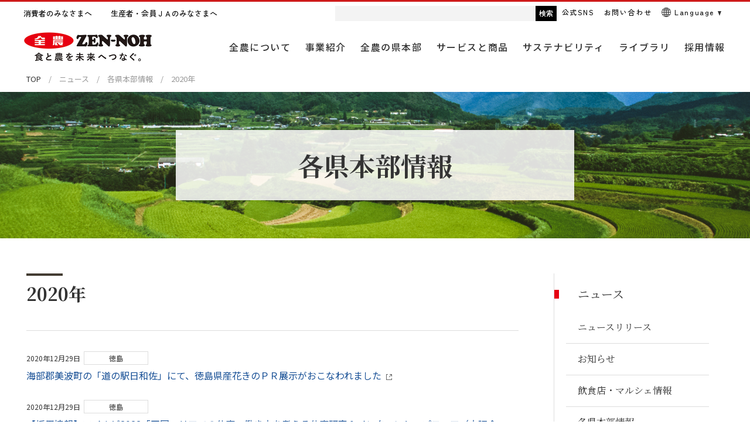

--- FILE ---
content_type: text/html
request_url: https://www.zennoh.or.jp/press/topic_pref/2020/index.html
body_size: 567804
content:
<!DOCTYPE html>
<html lang="ja">
  <head>
  <meta http-equiv="X-UA-Compatible" content="IE=edge">
  <meta charset="UTF-8">
  <script>
(function(ua){
 var codeForTabled = '<meta name="viewport" content="width=1240">';
 var codeForNotTabled = '<meta name="viewport" content="width=device-width">';
 if (ua.indexOf('ipad') >= 0 || (ua.indexOf('macintosh') >= 0 && navigator.standalone != null) || (ua.indexOf('android') >= 0 && ua.indexOf('mobile') < 0)){
 document.write(codeForTabled);
 }else{
 document.write(codeForNotTabled);
 }
})(navigator.userAgent.toLowerCase());
</script>

  <meta name="format-detection" content="telephone=no">
  <title>各県本部情報 | ＪＡ全農</title>
  <meta name="description" content="JA全農（全国農業協同組合連合会）のＷｅｂサイトです。ＪＡ全農はＪＡグループのなかで農畜産物の販売や生産資材の供給を通じて、消費者のみなさまと農家の方々を安心で結ぶ懸け橋になります。">
  <meta name="keywords" content="全国農業協同組合連合会,JA,全農,ZEN-NOH">
  
  <link rel="stylesheet" href="/shared/css/common.css">
  <link rel="stylesheet" href="/shared/css/style.css">
  <meta name="google-site-verification" content="3eAfB06-CuxQYlxSho6U8GHz_cdfBxmcDgNOUYZkQfI">
  <!-- Google tag (gtag.js) -->
  <script async src="https://www.googletagmanager.com/gtag/js?id=G-J4S1GB7SBN"></script>
  <script>
    window.dataLayer = window.dataLayer || [];
    function gtag(){dataLayer.push(arguments);}
    gtag('js', new Date());

    gtag('config', 'G-J4S1GB7SBN');
  </script>
  <!-- Google Analytics -->
  <script src="/shared/js/jquery-3.7.1.min.js"></script>
  <script src="/shared/js/common.js" defer></script>
  <link href="https://fonts.googleapis.com/css?family=Noto+Sans+JP:400,500,700|Noto+Serif+JP:400,700&display=swap&subset=japanese" rel="stylesheet">
  <link rel="preconnect" href="https://fonts.googleapis.com">
  <link rel="preconnect" href="https://fonts.gstatic.com" crossorigin>
  <link href="https://fonts.googleapis.com/css2?family=Zen+Kaku+Gothic+New:wght@300;400;500;700;900&family=Zen+Old+Mincho:wght@400;500;600;700;900&display=swap" rel="stylesheet">
  <script src="/shared/js/slick/slick.min.js" defer></script>
  <script src="/shared/js/slick_ctr.js" defer></script>
  <link href="/shared/js/slick/slick.css" rel="stylesheet">
  <link href="/shared/js/slick/slick-theme.css" rel="stylesheet">
  <link rel="stylesheet" href="/shared/css/style_2023.css">
  <link rel="shortcut icon" href="/shared/images/favicon.ico">


  
  </head>

  <body data-cmnjs-localnav-path="third2 fourth1 fifth2020">
    <div class="l-all">
      
<header class="l-header" data-cmnjs-stickyhead>
  <div class="main-header" data-cmnjs-smoothscroll-mod>
    <div class="l-content">
      <div class="header-wrap">
        <div class="header-logo"><a href="/"><img src="/shared/images/logo_top.jpg" alt="全農 ZEN-NOH と農を未来へつなぐ。"></a></div>
        <div class="header-tgl-nav"><button type="button" id="btn-tgl-nav" class="btn-tgl-nav"  data-cmnjs-nav-sp><span class="btn-tgl-nav-txt">メニュー表示切り替えボタン</span></button></div>
        <nav class="header-nav" data-cmnjs-nav-wrap>
          <div class="sp_search_btn pc_none">
            <input type="text" id="textInput" placeholder="入力してください">
            <button onclick="clickReplacementButton()">検索</button>
          </div>
          <ul class="nav-list">
            <li class="nav-item" data-cmnjs-nav-group><a href="/about/" class="nav-link" data-cmnjs-nav-link-parent><strong class="nav-link-txt">全農について</strong></a>
              <div class="under-nav-box about">
                <span class="back"><a href="#" class="nav-link" data-cmnjs-nav-link-prev><strong class="nav-link-txt">戻る</strong></a></span>
                <p class="top"><a href="/about/" class="nav-link"><strong class="nav-link-txt">全農についてトップへ</strong></a></p>
                <div  class="nav-list-box">
                  <ul class="nav-list">
                    <li class="nav-item"><a href="/about/message/index.html" class="nav-link"><strong class="nav-link-txt">トップメッセージ</strong></a></li>
                    <li class="nav-item"><a href="/about/history/index.html" class="nav-link"><strong class="nav-link-txt">沿革</strong></a></li>
                    <li class="nav-item"><a href="/about/kumiai/index.html" class="nav-link"><strong class="nav-link-txt">協同組合としての全農</strong></a></li>
                    <li class="nav-item"><a href="/about/principle/index.html" class="nav-link"><strong class="nav-link-txt">経営理念</strong></a></li>
                    <li class="nav-item"><a href="/about/governance/index.html" class="nav-link"><strong class="nav-link-txt">コーポレートガバナンス</strong></a></li>
                    <li class="nav-item"><a href="/about/future/index.html" class="nav-link"><strong class="nav-link-txt">日本の農を未来へ紡ぐ</strong></a></li>
                    <li class="nav-item"><a href="/about/role/index.html" class="nav-link"><strong class="nav-link-txt">全農の役割</strong></a></li>
                    <li class="nav-item"><a href="/about/structure/index.html" class="nav-link"><strong class="nav-link-txt">全農の概要</strong></a></li>
                    <li class="nav-item"><a href="/about/network/index.html" class="nav-link"><strong class="nav-link-txt">全農のネットワーク</strong></a></li>
                    <li class="nav-item"><a href="/about/financial/index.html" class="nav-link"><strong class="nav-link-txt">財務情報</strong></a></li>
                    <li class="nav-item"><a href="/about/officer/index.html" class="nav-link"><strong class="nav-link-txt">役員</strong></a></li>
                    <li class="nav-item"><a href="/about/research/index.html" class="nav-link"><strong class="nav-link-txt">研究・開発・人材</strong></a></li>
                    <li class="nav-item"><a href="/about/organization/index.html" class="nav-link"><strong class="nav-link-txt">組織</strong></a></li>
					<li class="nav-item"><a href="/about/movie/index.html" class="nav-link"><strong class="nav-link-txt">全農グループ事業紹介動画</strong></a></li>
                  </ul>
                </div>
                <span class="close_menu"><span>閉じる</span></span>
              </div>
            </li>
            <li class="nav-item" data-cmnjs-nav-group><a href="/operation/" class="nav-link" data-cmnjs-nav-link-parent><strong class="nav-link-txt">事業紹介</strong></a>
              <div class="under-nav-box operation">
                <span class="back"><a href="#" class="nav-link" data-cmnjs-nav-link-prev><strong class="nav-link-txt">戻る</strong></a></span>
                <p class="top"><a href="/operation/" class="nav-link"><strong class="nav-link-txt">事業紹介トップへ</strong></a></p>
                <div  class="nav-list-box">
                  <ul class="nav-list">
                    <li class="nav-item"><a href="https://www.tsunagu-eikai.jp/" target="_blank" class="nav-link"><strong class="nav-link-txt">営業開発</strong></a></li>
                    <li class="nav-item"><a href="/operation/yushutsu/index.html" class="nav-link"><strong class="nav-link-txt">輸出事業</strong></a></li>
                    <li class="nav-item"><a href="/operation/koushu/index.html" class="nav-link"><strong class="nav-link-txt">耕種総合対策</strong></a></li>
                    <li class="nav-item"><a href="/operation/beikoku/index.html" class="nav-link"><strong class="nav-link-txt">米穀事業</strong></a></li>
                    <li class="nav-item"><a href="/operation/nousan/index.html" class="nav-link"><strong class="nav-link-txt">麦類農産事業</strong></a></li>
                    <li class="nav-item"><a href="/operation/engei/index.html" class="nav-link"><strong class="nav-link-txt">園芸事業</strong></a></li>
                    <li class="nav-item"><a href="/operation/hiryou/index.html" class="nav-link"><strong class="nav-link-txt">肥料事業</strong></a></li>
                    <li class="nav-item"><a href="/operation/nouyaku/index.html" class="nav-link"><strong class="nav-link-txt">農薬事業</strong></a></li>
                    <li class="nav-item"><a href="/operation/nouki/index.html" class="nav-link"><strong class="nav-link-txt">農機事業</strong></a></li>
                    <li class="nav-item"><a href="/operation/shizai/index.html" class="nav-link"><strong class="nav-link-txt">園芸資材・包装資材事業</strong></a></li>
                    <li class="nav-item"><a href="/operation/shisetsu/index.html" class="nav-link"><strong class="nav-link-txt">施設農住事業</strong></a></li>
                    <li class="nav-item"><a href="/operation/chikuhan/index.html" class="nav-link"><strong class="nav-link-txt">畜産販売事業</strong></a></li>
                    <li class="nav-item"><a href="/operation/chikusei/index.html" class="nav-link"><strong class="nav-link-txt">畜産生産事業</strong></a></li>
                    <li class="nav-item"><a href="/operation/rakunou/index.html" class="nav-link"><strong class="nav-link-txt">酪農事業</strong></a></li>
                    <li class="nav-item"><a href="/operation/energy/index.html" class="nav-link"><strong class="nav-link-txt">総合エネルギー事業</strong></a></li>
                    <li class="nav-item"><a href="/operation/kurashi/index.html" class="nav-link"><strong class="nav-link-txt">くらし支援事業</strong></a></li>
                  </ul>
  
                </div>
                <span class="close_menu"><span>閉じる</span></span>
              </div>
            </li>
            <li class="nav-item"><a href="/about/network/pref/" class="nav-link"><strong class="nav-link-txt">全農の県本部</strong></a>
            </li>
            <li class="nav-item"><a href="/services/" class="nav-link"><strong class="nav-link-txt">サービスと商品</strong></a>
            </li>
            <li class="nav-item" data-cmnjs-nav-group><a href="/sr/" class="nav-link" data-cmnjs-nav-link-parent><strong class="nav-link-txt">サステナビリティ</strong></a>
              <div class="under-nav-box sr">
                <span class="back"><a href="#" class="nav-link" data-cmnjs-nav-link-prev><strong class="nav-link-txt">戻る</strong></a></span>
                <p class="top"><a href="/sr/" class="nav-link"><strong class="nav-link-txt">サステナビリティトップへ</strong></a></p>
                <div  class="nav-list-box">
                  <ul class="nav-list">
                    <li class="nav-item"><a href="/sr/environment-harmony/index.html" class="nav-link"><strong class="nav-link-txt">環境との調和</strong></a></li>
                    <li class="nav-item"><a href="/sr/society/index.html" class="nav-link"><strong class="nav-link-txt">社会</strong></a></li>
                    <li class="nav-item"><a href="/about/governance/index.html" class="nav-link"><strong class="nav-link-txt">組織とガバナンス</strong></a></li>
					<li class="nav-item"><a href="/sr/animal_welfare/index.html" class="nav-link"><strong class="nav-link-txt">アニマルウェルフェアに関する取り組み</strong></a></li>
					<li class="nav-item"><a href="/sr/sdgs/index.html" class="nav-link"><strong class="nav-link-txt">SDGsへの取り組み</strong></a></li>
                  </ul>
                  
                </div>
                <span class="close_menu"><span>閉じる</span></span>
              </div>
            </li>
            <li class="nav-item" data-cmnjs-nav-group><a href="/publish/" class="nav-link" data-cmnjs-nav-link-parent><strong class="nav-link-txt">ライブラリ</strong></a>
              <div class="under-nav-box publish">
                <span class="back"><a href="#" class="nav-link" data-cmnjs-nav-link-prev><strong class="nav-link-txt">戻る</strong></a></span>
                <p class="top"><a href="/publish/" class="nav-link"><strong class="nav-link-txt">ライブラリトップへ</strong></a></p>
                <div  class="nav-list-box">
                  <ul class="nav-list">
                    <li class="nav-item"><a href="/publish/publication/index.html" class="nav-link"><strong class="nav-link-txt">全農の出版物</strong></a></li>
                    <li class="nav-item"><a href="https://www.zennoh-weekly.jp/" target="_blank" class="nav-link"><strong class="nav-link-txt">JA全農ウィークリー</strong></a></li>
                    <li class="nav-item"><a href="https://apron-web.jp/" target="_blank" class="nav-link"><strong class="nav-link-txt">食と農の情報誌 Apron</strong></a></li>
                    <li class="nav-item"><a href="/publish/movie/index.html" class="nav-link"><strong class="nav-link-txt">動画・CM</strong></a></li>
                    <li class="nav-item"><a href="/publish/advertisement/index.html" class="nav-link"><strong class="nav-link-txt">新聞広告</strong></a></li>
                    <li class="nav-item"><a href="/publish/radio/index.html" class="nav-link"><strong class="nav-link-txt">ラジオ・テレビ</strong></a></li>
                    <li class="nav-item"><a href="/publish/special/index.html" class="nav-link"><strong class="nav-link-txt">スペシャルサイト</strong></a></li>
                    <li class="nav-item"><a href="/publish/sns/index.html" class="nav-link"><strong class="nav-link-txt">ＪＡ全農オフィシャルSNS</strong></a></li>
                    <li class="nav-item"><a href="/publish/publication/minorinote/index.html" class="nav-link"><strong class="nav-link-txt">みのりのおと Minorinote</strong></a></li>
					<li class="nav-item"><a href="/about/movie/index.html" class="nav-link"><strong class="nav-link-txt">全農グループ事業紹介動画</strong></a></li>
                  </ul>
                  
                </div>
                <span class="close_menu"><span>閉じる</span></span>
              </div>
            </li>
            <li class="nav-item" data-cmnjs-nav-group><a href="/recruit/" class="nav-link" data-cmnjs-nav-link-parent><strong class="nav-link-txt">採用情報</strong></a>
              <div class="under-nav-box recruit">
                <span class="back"><a href="#" class="nav-link" data-cmnjs-nav-link-prev><strong class="nav-link-txt">戻る</strong></a></span>
                <p class="top"><a href="/recruit/" class="nav-link"><strong class="nav-link-txt">採用情報トップへ</strong></a></p>
                <div  class="nav-list-box">
                <ul class="nav-list">
                  <li class="nav-item"><a href="https://zennoh-recruit.jp/index.html" target="_blank" class="nav-link"><strong class="nav-link-txt">新卒採用</strong></a></li>
                  <li class="nav-item"><a href="/recruit/saiyou_saiyou02.html" class="nav-link"><strong class="nav-link-txt">障がい者採用</strong></a></li>
                  <li class="nav-item"><a href="/recruit/second.html" class="nav-link"><strong class="nav-link-txt">第２新卒採用</strong></a></li>
                  <li class="nav-item"><a href="/recruit/mid-career.html" class="nav-link"><strong class="nav-link-txt">キャリア（中途）採用情報</strong></a></li>
                  <li class="nav-item"><a href="https://zennohgroup-recruit.jp/" target="_blank" class="nav-link"><strong class="nav-link-txt">グループ会社採用</strong></a></li>
                  <li class="nav-item"><a href="https://zennoh-recruit.jp/internship/" target="_blank" class="nav-link"><strong class="nav-link-txt">1day 仕事研究</strong></a></li>
                </ul>
                  
                </div>
                <span class="close_menu"><span>閉じる</span></span>
              </div>
            </li>
          </ul>
          <div class="sub-header" data-cmnjs-stickyhead-scrollheight>
            <div class="l-content">
              <div class="sub-header-wrap">
                <p class="sub-header-consumer"><a href="/consumer/index.html" class="sub-header-link"><span class="sub-header-link-txt">消費者のみなさまへ</span></a></p>
                <p class="sub-header-members"><a href="/members/index.html" class="sub-header-link"><span class="sub-header-link-txt">生産者・会員ＪＡのみなさまへ</span></a></p>
                <div class="sub-header-nav">
                  <ul class="nav-list sp_flex">
                    <li class="nav-item search">
                      <div class="header-search">
                        <button type="button" class="btn-tgl-search sp_none active" data-cmnjs-nav-search></button>
                        <div class="search-wrap">
                            <script async src="https://cse.google.com/cse.js?cx=011302069777896740333:w3rcpnua1k4"></script>
                            <script type="text/javascript" src="//www.google.com/cse/brand?form=cse-search-box&lang=ja"></script>
                            <div class="gcse-search"></div>
                          </div>
                        </button>
                      </div>
                    </li>
                    <li class="nav-item sp_100"><a href="/publish/sns/index.html" class="nav-link"><span class="nav-link-txt">公式SNS</span></a></li>
                    <li class="nav-item sp_100"><a href="/information/index.html" class="nav-link"><span class="nav-link-txt">お問い合わせ</span></a></li>
                    <li class="nav-item lang _en sp_none">
                      <a id="lang_menu" href="/english/" class="nav-link"><span class="nav-link-txt _menu">Language</span></a>
                      <ul id="lang_submenu" class="active sp_none">
                        <li><a href="/english/" class="nav-link"><span class="nav-link-txt">English</span></a></li>
                        <li><a href="/zh-hans/" class="nav-link"><span class="nav-link-txt">简体中文</span></a></li>
                        <li><a href="/zh-hant/" class="nav-link"><span class="nav-link-txt">繁體中文</span></a></li>
                      </ul>
                    </li>
                    
                    <li class="nav-item lang _en pc_none"><a href="/english/" class="nav-link"><span class="nav-link-txt">English</span></a></li>
                    <li class="nav-item lang _en pc_none"><a href="/zh-hans/" class="nav-link"><span class="nav-link-txt">简体中文</span></a></li>
                    <li class="nav-item lang _en pc_none"><a href="/zh-hant/" class="nav-link"><span class="nav-link-txt">繁體中文</span></a></li>
                  </ul>
                </div>
              </div>
            </div>
          </div>
  
        </nav>
      </div>
    </div>
  </div>
  </header>
      <div class="l-body">
        <div class="l-body-wrap">
          <main>
            <div class="breadcrumb">
              <div class="l-content">
                <ul>
                  <li><a href="../../../index.html">TOP</a></li>
                  <li><span>ニュース</span></li>
                  <li><span>各県本部情報</span></li>
                  
                  <li><span>2020年</span></li>
                </ul>
              </div><!-- /.l-content -->
            </div>
            <div class="area-pagettl release">
              <div class="l-content">
                <div class="hdg-wrap lv1">
                  <h1 class="hdg">各県本部情報</h1>
                </div><!-- /.hdg-wrap lv1 -->
              </div><!-- /.l-content -->
            </div><!-- /.area-pagettl -->
            <div class="area-content">
              <div class="l-content">
                <div class="content-main">
                  <section class="section">
                    <div class="hdg-wrap lv2">
                      <h2 class="hdg">2020年</h2>
                    </div><!-- /.hdg-wrap lv2 -->
                    <ul class="release-list">
                    
                    
                    
                    
                    
                    
                    
                    
                    
                    
                    
                    
                    
                    
                    
                    
                    
                    
                    
                    
                    
                    
                    
                    
                    
                    
                    
                    
                    
                    
                    
                    
                    
                    
                    
                    
                    
                    
                    
                    
                    
                    
                    
                    
                    
                    
                    
                    
                    
                    
                    
                    
                    
                    
                    
                    
                    
                    
                    
                    
                    
                    
                    
                    
                    
                    
                    
                    
                    
                    
                    
                    
                    
                    
                    
                    
                    
                    
                    
                    
                    
                    
                    
                    
                    
                    
                    
                    
                    
                    
                    
                    
                    
                    
                    
                    
                    
                    
                    
                    
                    
                    
                    
                    
                    
                    
                    
                    
                    
                    
                    
                    
                    
                    
                    
                    
                    
                    
                    
                    
                    
                    
                    
                    
                    
                    
                    
                    
                    
                    
                    
                    
                    
                    
                    
                    
                    
                    
                    
                    
                    
                    
                    
                    
                    
                    
                    
                    
                    
                    
                    
                    
                    
                    
                    
                    
                    
                    
                    
                    
                    
                    
                    
                    
                    
                    
                    
                    
                    
                    
                    
                    
                    
                    
                    
                    
                    
                    
                    
                    
                    
                    
                    
                    
                    
                    
                    
                    
                    
                    
                    
                    
                    
                    
                    
                    
                    
                    
                    
                    
                    
                    
                    
                    
                    
                    
                    
                    
                    
                    
                    
                    
                    
                    
                    
                    
                    
                    
                    
                    
                    
                    
                    
                    
                    
                    
                    
                    
                    
                    
                    
                    
                    
                    
                    
                    
                    
                    
                    
                    
                    
                    
                    
                    
                    
                    
                    
                    
                    
                    
                    
                    
                    
                    
                    
                    
                    
                    
                    
                    
                    
                    
                    
                    
                    
                    
                    
                    
                    
                    
                    
                    
                    
                    
                    
                    
                    
                    
                    
                    
                    
                    
                    
                    
                    
                    
                    
                    
                    
                    
                    
                    
                    
                    
                    
                    
                    
                    
                    
                    
                    
                    
                    
                    
                    
                    
                    
                    
                    
                    
                    
                    
                    
                    
                    
                    
                    
                    
                    
                    
                    
                    
                    
                    
                    
                    
                    
                    
                    
                    
                    
                    
                    
                    
                    
                    
                    
                    
                    
                    
                    
                    
                    
                    
                    
                    
                    
                    
                    
                    
                    
                    
                    
                    
                    
                    
                    
                    
                    
                    
                    
                    
                    
                    
                    
                    
                    
                    
                    
                    
                    
                    
                    
                    
                    
                    
                    
                    
                    
                    
                    
                    
                    
                    
                    
                    
                    
                    
                    
                    
                    
                    
                    
                    
                    
                    
                    
                    
                    
                    
                    
                    
                    
                    
                    
                    
                    
                    
                    
                    
                    
                    
                    
                    
                    
                    
                    
                    
                    
                    
                    
                    
                    
                    
                    
                    
                    
                    
                    
                    
                    
                    
                    
                    
                    
                    
                    
                    
                    
                    
                    
                    
                    
                    
                    
                    
                    
                    
                    
                    
                    
                    
                    
                    
                    
                    
                    
                    
                    
                    
                    
                    
                    
                    
                    
                    
                    
                    
                    
                    
                    
                    
                    
                    
                    
                    
                    
                    
                    
                    
                    
                    
                    
                    
                    
                    
                    
                    
                    
                    
                    
                    
                    
                    
                    
                    
                    
                    
                    
                    
                    
                    
                    
                    
                    
                    
                    
                    
                    
                    
                    
                    
                    
                    
                    
                    
                    
                    
                    
                    
                    
                    
                    
                    
                    
                    
                    
                    
                    
                    
                    
                    
                    
                    
                    
                    
                    
                    
                    
                    
                    
                    
                    
                    
                    
                    
                    
                    
                    
                    
                    
                    
                    
                    
                    
                    
                    
                    
                    
                    
                    
                    
                    
                    
                    
                    
                    
                    
                    
                    
                    
                    
                    
                    
                    
                    
                    
                    
                    
                    
                    
                    
                    
                    
                    
                    
                    
                    
                    
                    
                    
                    
                    
                    
                    
                    
                    
                    
                    
                    
                    
                    
                    
                    
                    
                    
                    
                    
                    
                    
                    
                    
                    
                    
                    
                    
                    
                    
                    
                    
                    
                    
                    
                    
                    
                    
                    
                    
                    
                    
                    
                    
                    
                    
                    
                    
                    
                    
                    
                    
                    
                    
                    
                    
                    
                    
                    
                    
                    
                    
                    
                    
                    
                    
                    
                    
                    
                    
                    
                    
                    
                    
                    
                    
                    
                    
                    
                    
                    
                    
                    
                    
                    
                    
                    
                    
                    
                    
                    
                    
                    
                    
                    
                    
                    
                    
                    
                    
                    
                    
                    
                    
                    
                    
                    
                    
                    
                    
                    
                    
                    
                    
                    
                    
                    
                    
                    
                    
                    
                    
                    
                    
                    
                    
                    
                    
                    
                    
                    
                    
                    
                    
                    
                    
                    
                    
                    
                    
                    
                    
                    
                    
                    
                    
                    
                    
                    
                    
                    
                    
                    
                    
                    
                    
                    
                    
                    
                    
                    
                    
                    
                    
                    
                    
                    
                    
                    
                    
                    
                    
                    
                    
                    
                    
                    
                    
                    
                    
                    
                    
                    
                    
                    
                    
                    
                    
                    
                    
                    
                    
                    
                    
                    
                    
                    
                    
                    
                    
                    
                    
                    
                    
                    
                    
                    
                    
                    
                    
                    
                    
                    
                    
                    
                    
                    
                    
                    
                    
                    
                    
                    
                    
                    
                    
                    
                    
                    
                    
                    
                    
                    
                    
                    
                    
                    
                    
                    
                    
                    
                    
                    
                    
                    
                    
                    
                    
                    
                    
                    
                    
                    
                    
                    
                    
                    
                    
                    
                    
                    
                    
                    
                    
                    
                    
                    
                    
                    
                    
                    
                    
                    
                    
                    
                    
                    
                    
                    
                    
                    
                    
                    
                    
                    
                    
                    
                    
                    
                    
                    
                    
                    
                    
                    
                    
                    
                    
                    
                    
                    
                    
                    
                    
                    
                    
                    
                    
                    
                    
                    
                    
                    
                    
                    
                    
                    
                    
                    
                    
                    
                    
                    
                    
                    
                    
                    
                    
                    
                    
                    
                    
                    
                    
                    
                    
                    
                    
                    
                    
                    
                    
                    
                    
                    
                    
                    
                    
                    
                    
                    
                    
                    
                    
                    
                    
                    
                    
                    
                    
                    
                    
                    
                    
                    
                    
                    
                    
                    
                    
                    
                    
                    
                    
                    
                    
                    
                    
                    
                    
                    
                    
                    
                    
                    
                    
                    
                    
                    
                    
                    
                    
                    
                    
                    
                    
                    
                    
                    
                    
                    
                    
                    
                    
                    
                    
                    
                    
                    
                    
                    
                    
                    
                    
                    
                    
                    
                    
                    
                    
                    
                    
                    
                    
                    
                    
                    
                    
                    
                    
                    
                    
                    
                    
                    
                    
                    
                    
                    
                    
                    
                    
                    
                    
                    
                    
                    
                    
                    
                    
                    
                    
                    
                    
                    
                    
                    
                    
                    
                    
                    
                    
                    
                    
                    
                    
                    
                    
                    
                    
                    
                    
                    
                    
                    
                    
                    
                    
                    
                    
                    
                    
                    
                    
                    
                    
                    
                    
                    
                    
                    
                    
                    
                    
                    
                    
                    
                    
                    
                    
                    
                    
                    
                    
                    
                    
                    
                    
                    
                    
                    
                    
                    
                    
                    
                    
                    
                    
                    
                    
                    
                    
                    
                    
                    
                    
                    
                    
                    
                    
                    
                    
                    
                    
                    
                    
                    
                    
                    
                    
                    
                    
                    
                    
                    
                    
                    
                    
                    
                    
                    
                    
                    
                    
                    
                    
                    
                    
                    
                    
                    
                    
                    
                    
                    
                    
                    
                    
                    
                    
                    
                    
                    
                    
                    
                    
                    
                    
                    
                    
                    
                    
                    
                    
                    
                    
                    
                    
                    
                    
                    
                    
                    
                    
                    
                    
                    
                    
                    
                    
                    
                    
                    
                    
                    
                    
                    
                    
                    
                    
                    
                    
                    
                    
                    
                    
                    
                    
                    
                    
                    
                    
                    
                    
                    
                    
                    
                    
                    
                    
                    
                    
                    
                    
                    
                    
                    
                    
                    
                    
                    
                    
                    
                    
                    
                    
                    
                    
                    
                    
                    
                    
                    
                    
                    
                    
                    
                    
                    
                    
                    
                    
                    
                    
                    
                    
                    
                    
                    
                    
                    
                    
                    
                    
                    
                    
                    
                    
                    
                    
                    
                    
                    
                    
                    
                    
                    
                    
                    
                    
                    
                    
                    
                    
                    
                    
                    
                    
                    
                    
                    
                    
                    
                    
                    
                    
                    
                    
                    
                    
                    
                    
                    
                    
                    
                    
                    
                    
                    
                    
                    
                    
                    
                    
                    
                    
                    
                    
                    
                    
                    
                    
                    
                    
                    
                    
                    
                    
                    
                    
                    
                    
                    
                    
                    
                    
                    
                    
                    
                    
                    
                    
                    
                    
                    
                    
                    
                    
                    
                    
                    
                    
                    
                    
                    
                    
                    
                    
                    
                    
                    
                    
                    
                    
                    
                    
                    
                    
                    
                    
                    
                    
                    
                    
                    
                    
                    
                    
                    
                    
                    
                    
                    
                    
                    
                    
                    
                    
                    
                    
                    
                    
                    
                    
                    
                    
                    
                    
                    
                    
                    
                    
                    
                    
                    
                    
                    
                    
                    
                    
                    
                    
                    
                    
                    
                    
                    
                    
                    
                    
                    
                    
                    
                    
                    
                    
                    
                    
                    
                    
                    
                    
                    
                    
                    
                    
                    
                    
                    
                    
                    
                    
                    
                    
                    
                    
                    
                    
                    
                    
                    
                    
                    
                    
                    
                    
                    
                    
                    
                    
                    
                    
                    
                    
                    
                    
                    
                    
                    
                    
                    
                    
                    
                    
                    
                    
                    
                    
                    
                    
                    
                    
                    
                    
                    
                    
                    
                    
                    
                    
                    
                    
                    
                    
                    
                    
                    
                    
                    
                    
                    
                    
                    
                    
                    
                    
                    
                    
                    
                    
                    
                    
                    
                    
                    
                    
                    
                    
                    
                    
                    
                    
                    
                    
                    
                    
                    
                    
                    
                    
                    
                    
                    
                    
                    
                    
                    
                    
                    
                    
                    
                    
                    
                    
                    
                    
                    
                    
                    
                    
                    
                    
                    
                    
                    
                    
                    
                    
                    
                    
                    
                    
                    
                    
                    
                    
                    
                    
                    
                    
                    
                    
                    
                    
                    
                    
                    
                    
                    
                    
                    
                    
                    
                    
                    
                    
                    
                    
                    
                    
                    
                    
                    
                    
                    
                    
                    
                    
                    
                    
                    
                    
                    
                    
                    
                    
                    
                    
                    
                    
                    
                    
                    
                    
                    
                    
                    
                    
                    
                    
                    
                    
                    
                    
                    
                    
                    
                    
                    
                    
                    
                    
                    
                    
                    
                    
                    
                    
                    
                    
                    
                    
                    
                    
                    
                    
                    
                    
                    
                    
                    
                    
                    
                    
                    
                    
                    
                    
                    
                    
                    
                    
                    
                    
                    
                    
                    
                    
                    
                    
                    
                    
                    
                    
                    
                    
                    
                    
                    
                    
                    
                    
                    
                    
                    
                    
                    
                    
                    
                    
                    
                    
                    
                    
                    
                    
                    
                    
                    
                    
                    
                    
                    
                    
                    
                    
                    
                    
                    
                    
                    
                    
                    
                    
                    
                    
                    
                    
                    
                    
                    
                    
                    
                    
                    
                    
                    
                    
                    
                    
                    
                    
                    
                    
                    
                    
                    
                    
                    
                    
                    
                    
                    
                    
                    
                    
                    
                    
                    
                    
                    
                    
                    
                    
                    
                    
                    
                    
                    
                    
                    
                    
                    
                    
                    
                    
                    
                    
                    
                    
                    
                    
                    
                    
                    
                    
                    
                    
                    
                    
                    
                    
                    
                    
                    
                    
                    
                    
                    
                    
                    
                    
                    
                    
                    
                    
                    
                    
                    
                    
                    
                    
                    
                    
                    
                    
                    
                    
                    
                    
                    
                    
                    
                    
                    
                    
                    
                    
                    
                    
                    
                    
                    
                    
                    
                    
                    
                    
                    
                    
                    
                    
                    
                    
                    
                    
                    
                    
                    
                    
                    
                    
                    
                    
                    
                    
                    
                    
                    
                    
                    
                    
                    
                    
                    
                    
                    
                    
                    
                    
                    
                    
                    
                    
                    
                    
                    
                    
                    
                    
                    
                    
                    
                    
                    
                    
                    
                    
                    
                    
                    
                    
                    
                    
                    
                    
                    
                    
                    
                    
                    
                    
                    
                    
                    
                    
                    
                    
                    
                    
                    
                    
                    
                    
                    
                    
                    
                    
                    
                    
                    
                    
                    
                    
                    
                    
                    
                    
                    
                    
                    
                    
                    
                    
                    
                    
                    
                    
                    
                    
                    
                    
                    
                    
                    
                    
                    
                    
                    
                    
                    
                    
                    
                    
                    
                    
                    
                    
                    
                    
                    
                    
                    
                    
                    
                    
                    
                    
                    
                    
                    
                    
                    
                    
                    
                    
                    
                    
                    
                    
                    
                    
                    
                    
                    
                    
                    
                    
                    
                    
                    
                    
                    
                    
                    
                    
                    
                    
                    
                    
                    
                    
                    
                    
                    
                    
                    
                    
                    
                    
                    
                    
                    
                    
                    
                    
                    
                    
                    
                    
                    
                    
                    
                    
                    
                    
                    
                    
                    
                    
                    
                    
                    
                    
                    
                    
                    
                    
                    
                    
                    
                    
                    
                    
                    
                    
                    
                    
                    
                    
                    
                    
                    
                    
                    
                    
                    
                    
                    
                    
                    
                    
                    
                    
                    
                    
                    
                    
                    
                    
                    
                    
                    
                    
                    
                    
                    
                    
                    
                    
                    
                    
                    
                    
                    
                    
                    
                    
                    
                    
                    
                    
                    
                    
                    
                    
                    
                    
                    
                    
                    
                    
                    
                    
                    
                    
                    
                    
                    
                    
                    
                    
                    
                    
                    
                    
                    
                    
                    
                    
                    
                    
                    
                    
                    
                    
                    
                    
                    
                    
                    
                    
                    
                    
                    
                    
                    
                    
                    
                    
                    
                    
                    
                    
                    
                    
                    
                    
                    
                    
                    
                    
                    
                    
                    
                    
                    
                    
                    
                    
                    
                    
                    
                    
                    
                    
                    
                    
                    
                    
                    
                    
                    
                    
                    
                    
                    
                    
                    
                    
                    
                    
                    
                    
                    
                    
                    
                    
                    
                    
                    
                    
                    
                    
                    
                    
                    
                    
                    
                    
                    
                    
                    
                    
                    
                    
                    
                    
                    
                    
                    
                    
                    
                    
                    
                    
                    
                    
                    
                    
                    
                    
                    
                    
                    
                    
                    
                    
                    
                    
                    
                    
                    
                    
                    
                    
                    
                    
                    
                    
                    
                    
                    
                    
                    
                    
                    
                    
                    
                    
                    
                    
                    
                    
                    
                    
                    
                    
                    
                    
                    
                    
                    
                    
                    
                    
                    
                    
                    
                    
                    
                    
                    
                    
                    
                    
                    
                    
                    
                    
                    
                    
                    
                    
                    
                    
                    
                    
                    
                    
                    
                    
                    
                    
                    
                    
                    
                    
                    
                    
                    
                    
                    
                    
                    
                    
                    
                    
                    
                    
                    
                    
                    
                    
                    
                    
                    
                    
                    
                    
                    
                    
                    
                    
                    
                    
                    
                    
                    
                    
                    
                    
                    
                    
                    
                    
                    
                    
                    
                    
                    
                    
                    
                    
                    
                    
                    
                    
                    
                    
                    
                    
                    
                    
                    
                    
                    
                    
                    
                    
                    
                    
                    
                    
                    
                    
                    
                    
                    
                    
                    
                    
                    
                    
                    
                    
                    
                    
                    
                    
                    
                    
                    
                    
                    
                    
                    
                    
                    
                    
                    
                    
                    
                    
                    
                    
                    
                    
                    
                    
                    
                    
                    
                    
                    
                    
                    
                    
                    
                    
                    
                    
                    
                    
                    
                    
                    
                    
                    
                    
                    
                    
                    
                    
                    
                    
                    
                    
                    
                    
                    
                    
                    
                    
                    
                    
                    
                    
                    
                    
                    
                    
                    
                    
                    
                    
                    
                    
                    
                    
                    
                    
                    
                    
                    
                    
                    
                    
                    
                    
                    
                    
                    
                    
                    
                    
                    
                    
                    
                    
                    
                    
                    
                    
                    
                    
                    
                    
                    
                    
                    
                    
                    
                    
                    
                    
                    
                    
                    
                    
                    
                    
                    
                    
                    
                    
                    
                    
                    
                    
                    
                    
                    
                    
                    
                    
                    
                    
                    
                    
                    
                    
                    
                    
                    
                    
                    
                    
                    
                    
                    
                    
                    
                    
                    
                    
                    
                    
                    
                    
                    
                    
                    
                    
                    
                    
                    
                    
                    
                    
                    
                    
                    
                    
                    
                    
                    
                    
                    
                    
                    
                    
                    
                    
                    
                    
                    
                    
                    
                    
                    
                    
                    
                    
                    
                    
                    
                    
                    
                    
                    
                    
                    
                    
                    
                    
                    
                    
                    
                    
                    
                    
                    
                    
                    
                    
                    
                    
                    
                    
                    
                    
                    
                    
                    
                    
                    
                    
                    
                    
                    
                    
                    
                    
                    
                    
                    
                    
                    
                    
                    
                    
                    
                    
                    
                    
                    
                    
                    
                    
                    
                    
                    
                    
                    
                    
                    
                    
                    
                    
                    
                    
                    
                    
                    
                    
                    
                    
                    
                    
                    
                    
                    
                    
                    
                    
                    
                    
                    
                    
                    
                    
                    
                    
                    
                    
                    
                    
                    
                    
                    
                    
                    
                    
                    
                    
                    
                    
                    
                    
                    
                    
                    
                    
                    
                    
                    
                    
                    
                    
                    
                    
                    
                    
                    
                    
                    
                    
                    
                    
                    
                    
                    
                    
                    
                    
                    
                    
                    
                    
                    
                    
                    
                    
                    
                    
                    
                    
                    
                    
                    
                    
                    
                    
                    
                    
                    
                    
                    
                    
                    
                    
                    
                    
                    
                    
                    
                    
                    
                    
                    
                    
                    
                    
                    
                    
                    
                    
                    
                    
                    
                    
                    
                    
                    
                    
                    
                    
                    
                    
                    
                    
                    
                    
                    
                    
                    
                    
                    
                    
                    
                    
                    
                    
                    
                    
                    
                    
                    
                    
                    
                    
                    
                    
                    
                    
                    
                    
                    
                    
                    
                    
                    
                    
                    
                    
                    
                    
                    
                    
                    
                    
                    
                    
                    
                    
                    
                    
                    
                    
                    
                    
                    
                    
                    
                    
                    
                    
                    
                    
                    
                    
                    
                    
                    
                    
                    
                    
                    
                    
                    
                    
                    
                    
                    
                    
                    
                    
                    
                    
                    
                    
                    
                    
                    
                    
                    
                    
                    
                    
                    
                    
                    
                    
                    
                    
                    
                    
                    
                    
                    
                    
                    
                    
                    
                    
                    
                    
                    
                    
                    
                    
                    
                    
                    
                    
                    
                    
                    
                    
                    
                    
                    
                    
                    
                    
                    
                    
                    
                    
                    
                    
                    
                    
                    
                    
                    
                    
                    
                    
                    
                    
                    
                    
                    
                    
                    
                    
                    
                    
                    
                    
                    
                    
                    
                    
                    
                    
                    
                    
                    
                    
                    
                    
                    
                    
                    
                    
                    
                    
                    
                    
                    
                    
                    
                    
                    
                    
                    
                    
                    
                    
                    
                    
                    
                    
                    
                    
                    
                    
                    
                    
                    
                    
                    
                    
                    
                    
                    
                    
                    
                    
                    
                    
                    
                    
                    
                    
                    
                    
                    
                    
                    
                    
                    
                    
                    
                    
                    
                    
                    
                    
                    
                    
                    
                    
                    
                    
                    
                    
                    
                    
                    
                    
                    
                    
                    
                    
                    
                    
                    
                    
                    
                    
                    
                    
                    
                    
                    
                    
                    
                    
                    
                    
                    
                    
                    
                    
                    
                    
                    
                    
                    
                    
                    
                    
                    
                    
                    
                    
                    
                    
                    
                    
                    
                    
                    
                    
                    
                    
                    
                    
                    
                    
                    
                    
                    
                    
                    
                    
                    
                    
                    
                    
                    
                    
                    
                    
                    
                    
                    
                    
                    
                    
                    
                    
                    
                    
                    
                    
                    
                    
                    
                    
                    
                    
                    
                    
                    
                    
                    
                    
                    
                    
                    
                    
                    
                    
                    
                    
                    
                    
                    
                    
                    
                    
                    
                    
                    
                    
                    
                    
                    
                    
                    
                    
                    
                    
                    
                    
                    
                    
                    
                    
                    
                    
                    
                    
                    
                    
                    
                    
                    
                    
                    
                    
                    
                    
                    
                    
                    
                    
                    
                    
                    
                    
                    
                    
                    
                    
                    
                    
                    
                    
                    
                    
                    
                    
                    
                    
                    
                    
                    
                    
                    
                    
                    
                    
                    
                    
                    
                    
                    
                    
                    
                    
                    
                    
                    
                    
                    
                    
                    
                    
                    
                    
                    
                    
                    
                    
                    
                    
                    
                    
                    
                    
                    
                    
                    
                    
                    
                    
                    
                    
                    
                    
                    
                    
                    
                    
                    
                    
                    
                    
                    
                    
                    
                    
                    
                    
                    
                    
                    
                    
                    
                    
                    
                    
                    
                    
                    
                    
                    
                    
                    
                    
                    
                    
                    
                    
                    
                    
                    
                    
                    
                    
                    
                    
                    
                    
                    
                    
                    
                    
                    
                    
                    
                    
                    
                    
                    
                    
                    
                    
                    
                    
                    
                    
                    
                    
                    
                    
                    
                    
                    
                    
                    
                    
                    
                    
                    
                    
                    
                    
                    
                    
                    
                    
                    
                    
                    
                    
                    
                    
                    
                    
                    
                    
                    
                    
                    
                    
                    
                    
                    
                    
                    
                    
                    
                    
                    
                    
                    
                    
                    
                    
                    
                    
                    
                    
                    
                    
                    
                    
                    
                    
                    
                    
                    
                    
                    
                    
                    
                    
                    
                    
                    
                    
                    
                    
                    
                    
                    
                    
                    
                    
                    
                    
                    
                    
                    
                    
                    
                    
                    
                    
                    
                    
                    
                    
                    
                    
                    
                    
                    
                    
                    
                    
                    
                    
                    
                    
                    
                    
                    
                    
                    
                    
                    
                    
                    
                    
                    
                    
                    
                    
                    
                    
                    
                    
                    
                    
                    
                    
                    
                    
                    
                    
                    
                    
                    
                    
                    
                    
                    
                    
                    
                    
                    
                    
                    
                    
                    
                    
                    
                    
                    
                    
                    
                    
                    
                    
                    
                    
                    
                    
                    
                    
                    
                    
                    
                    
                    
                    
                    
                    
                    
                    
                    
                    
                    
                    
                    
                    
                    
                    
                    
                    
                    
                    
                    
                    
                    
                    
                    
                    
                    
                    
                    
                    
                    
                    
                    
                    
                    
                    
                    
                    
                    
                    
                    
                    
                    
                    
                    
                    
                    
                    
                    
                    
                    
                    
                    
                    
                    
                    
                    
                    
                    
                    
                    
                    
                    
                    
                    
                    
                    
                    
                    
                    
                    
                    
                    
                    
                    
                    
                    
                    
                    
                    
                    
                    
                    
                    
                    
                    
                    
                    
                    
                    
                    
                    
                    
                    
                    
                    
                    
                    
                    
                    
                    
                    
                    
                    
                    
                    
                    
                    
                    
                    
                    
                    
                    
                    
                    
                    
                    
                    
                    
                    
                    
                    
                    
                    
                    
                    
                    
                    
                    
                    
                    
                    
                    
                    
                    
                    
                    
                    
                    
                    
                    
                    
                    
                    
                    
                    
                    
                    
                    
                    
                    
                    
                    
                    
                    
                    
                    
                    
                    
                    
                    
                    
                    
                    
                    
                    
                    
                    
                    
                    
                    
                    
                    
                    
                    
                    
                    
                    
                    
                    
                    
                    
                    
                    
                    
                    
                    
                    
                    
                    
                    
                    
                    
                    
                    
                    
                    
                    
                    
                    
                    
                    
                    
                    
                    
                    
                    
                    
                    
                    
                    
                    
                    
                    
                    
                    
                    
                    
                    
                    
                    
                    
                    
                    
                    
                    
                    
                    
                    
                    
                    
                    
                    
                    
                    
                    
                    
                    
                    
                    
                    
                    
                    
                    
                    
                    
                    
                    
                    
                    
                    
                    
                    
                    
                    
                    
                    
                    
                    
                    
                    
                    
                    
                    
                    
                    
                    
                    
                    
                    
                    
                    
                    
                    
                    
                    
                    
                    
                    
                    
                    
                    
                    
                    
                    
                    
                    
                    
                    
                    
                    
                    
                    
                    
                    
                    
                    
                    
                    
                    
                    
                    
                    
                    
                    
                    
                    
                    
                    
                    
                    
                    
                    
                    
                    
                    
                    
                    
                    
                    
                    
                    
                    
                    
                    
                    
                    
                    
                    
                    
                    
                    
                    
                    
                    
                    
                    
                    
                    
                    
                    
                    
                    
                    
                    
                    
                    
                    
                    
                    
                    
                    
                    
                    
                    
                    
                    
                    
                    
                    
                    
                    
                    
                    
                    
                    
                    
                    
                    
                    
                    
                    
                    
                    
                    
                    
                    
                    
                    
                    
                    
                    
                    
                    
                    
                    
                    
                    
                    
                    
                    
                    
                    
                    
                    
                    
                    
                    
                    
                    
                    
                    
                    
                    
                    
                    
                    
                    
                    
                    
                    
                    
                    
                    
                    
                    
                    
                    
                    
                    
                    
                    
                    
                    
                    
                    
                    
                    
                    
                    
                    
                    
                    
                    
                    
                    
                    
                    
                    
                    
                    
                    
                    
                    
                    
                    
                    
                    
                    
                    
                    
                    
                    
                    
                    
                    
                    
                    
                    
                    
                    
                    
                    
                    
                    
                    
                    
                    
                    
                    
                    
                    
                    
                    
                    
                    
                    
                    
                    
                    
                    
                    
                    
                    
                    
                    
                    
                    
                    
                    
                    
                    
                    
                    
                    
                    
                    
                    
                    
                    
                    
                    
                    
                    
                    
                    
                    
                    
                    
                    
                    
                    
                    
                    
                    
                    
                    
                    
                    
                    
                    
                    
                    
                    
                    
                    
                    
                    
                    
                    
                    
                    
                    
                    
                    
                    
                    
                    
                    
                    
                    
                    
                    
                    
                    
                    
                    
                    
                    
                    
                    
                    
                    
                    
                    
                    
                    
                    
                    
                    
                    
                    
                    
                    
                    
                    
                    
                    
                    
                    
                    
                    
                    
                    
                    
                    
                    
                    
                    
                    
                    
                    
                    
                    
                    
                    
                    
                    
                    
                    
                    
                    
                    
                    
                    
                    
                    
                    
                    
                    
                    
                    
                    
                    
                    
                    
                    
                    
                    
                    
                    
                    
                    
                    
                    
                    
                    
                    
                    
                    
                    
                    
                    
                    
                    
                    
                    
                    
                    
                    
                    
                    
                    
                    
                    
                    
                    
                    
                    
                    
                    
                    
                    
                    
                    
                    
                    
                    
                    
                    
                    
                    
                    
                    
                    
                    
                    
                    
                    
                    
                    
                    
                    
                    
                    
                    
                    
                    
                    
                    
                    
                    
                    
                    
                    
                    
                    
                    
                    
                    
                    
                    
                    
                    
                    
                    
                    
                    
                    
                    
                    
                    
                    
                    
                    
                    
                    
                    
                    
                    
                    
                    
                    
                    
                    
                    
                    
                    
                    
                    
                    
                    
                    
                    
                    
                    
                    
                    
                    
                    
                    
                    
                    
                    
                    
                    
                    
                    
                    
                    
                    
                    
                    
                    
                    
                    
                    
                    
                    
                    
                    
                    
                    
                    
                    
                    
                    
                    
                    
                    
                    
                    
                    
                    
                    
                    
                    
                    
                    
                    
                    
                    
                    
                    
                    
                    
                    
                    
                    
                    
                    
                    
                    
                    
                    
                    
                    
                    
                    
                    
                    
                    
                    
                    
                    
                    
                    
                    
                    
                    
                    
                    
                    
                    
                    
                    
                    
                    
                    
                    
                    
                    
                    
                    
                    
                    
                    
                    
                    
                    
                    
                    
                    
                    
                    
                    
                    
                    
                    
                    
                    
                    
                    
                    
                    
                    
                    
                    
                    
                    
                    
                    
                    
                    
                    
                    
                    
                    
                    
                    
                    
                    
                    
                    
                    
                    
                    
                    
                    
                    
                    
                    
                    
                    
                    
                    
                    
                    
                    
                    
                    
                    
                    
                    
                    
                    
                    
                    
                    
                    
                    
                    
                    
                    
                    
                    
                    
                    
                    
                    
                    
                    
                    
                    
                    
                    
                    
                    
                    
                    
                    
                    
                    
                    
                    
                    
                    
                    
                    
                    
                    
                    
                    
                    
                    
                    
                    
                    
                    
                    
                    
                    
                    
                    
                    
                    
                    
                    
                    
                    
                    
                    
                    
                    
                    
                    
                    
                    
                    
                    
                    
                    
                    
                    
                    
                    
                    
                    
                    
                    
                    
                    
                    
                    
                    
                    
                    
                    
                    
                    
                    
                    
                    
                    
                    
                    
                    
                    
                    
                    
                    
                    
                    
                    
                    
                    
                    
                    
                    
                    
                    
                    
                    
                    
                    
                    
                    
                    
                    
                    
                    
                    
                    
                    
                    
                    
                    
                    
                    
                    
                    
                    
                    
                    
                    
                    
                    
                    
                    
                    
                    
                    
                    
                    
                    
                    
                    
                    
                    
                    
                    
                    
                    
                    
                    
                    
                    
                    
                    
                    
                    
                    
                    
                    
                    
                    
                    
                    
                    
                    
                    
                    
                    
                    
                    
                    
                    
                    
                    
                    
                    
                    
                    
                    
                    
                    
                    
                    
                    
                    
                    
                    
                    
                    
                    
                    
                    
                    
                    
                    
                    
                    
                    
                    
                    
                    
                    
                    
                    
                    
                    
                    
                    
                    
                    
                    
                    
                    
                    
                    
                    
                    
                    
                    
                    
                    
                    
                    
                    
                    
                    
                    
                    
                    
                    
                    
                    
                    
                    
                    
                    
                    
                    
                    
                    
                    
                    
                    
                    
                    
                    
                    
                    
                    
                    
                    
                    
                    
                    
                    
                    
                    
                    
                    
                    
                    
                    
                    
                    
                    
                    
                    
                    
                    
                    
                    
                    
                    
                    
                    
                    
                    
                    
                    
                    
                    
                    
                    
                    
                    
                    
                    
                    
                    
                    
                    
                    
                    
                    
                    
                    
                    
                    
                    
                    
                    
                    
                    
                    
                    
                    
                    
                    
                    
                    
                    
                    
                    
                    
                    
                    
                    
                    
                    
                    
                    
                    
                    
                    
                    
                    
                    
                    
                    
                    
                    
                    
                    
                    
                    
                    
                    
                    
                    
                    
                    
                    
                    
                    
                    
                    
                    
                    
                    
                    
                    
                    
                    
                    
                    
                    
                    
                    
                    
                    
                    
                    
                    
                    
                    
                    
                    
                    
                    
                    
                    
                    
                    
                    
                    
                    
                    
                    
                    
                    
                    
                    
                    
                    
                    
                    
                    
                    
                    
                    
                    
                    
                    
                    
                    
                    
                    
                    
                    
                    
                    
                    
                    
                    
                    
                    
                    
                    
                    
                    
                    
                    
                    
                    
                    
                    
                    
                    
                    
                    
                    
                    
                    
                    
                    
                    
                    
                    
                    
                    
                    
                    
                    
                    
                    
                    
                    
                    
                    
                    
                    
                    
                    
                    
                    
                    
                    
                    
                    
                    
                    
                    
                    
                    
                    
                    
                    
                    
                    
                    
                    
                    
                    
                    
                    
                    
                    
                    
                    
                    
                    
                    
                    
                    
                    
                    
                    
                    
                    
                    
                    
                    
                    
                    
                    
                    
                    
                    
                    
                    
                    
                    
                    
                    
                    
                    
                    
                    
                    
                    
                    
                    
                    
                    
                    
                    
                    
                    
                    
                    
                    
                    
                    
                    
                    
                    
                    
                    
                    
                    
                    
                    
                    
                    
                    
                    
                    
                    
                    
                    
                    
                    
                    
                    
                    
                    
                    
                    
                    
                    
                    
                    
                    
                    
                    
                    
                    
                    
                    
                    
                    
                    
                    
                    
                    
                    
                    
                    
                    
                    
                    
                    
                    
                    
                    
                    
                    
                    
                    
                    
                    
                    
                    
                    
                    
                    
                    
                    
                    
                    
                    
                    
                    
                    
                    
                    
                    
                    
                    
                    
                    
                    
                    
                    
                    
                    
                    
                    
                    
                    
                    
                    
                    
                    
                    
                    
                    
                    
                    
                    
                    
                    
                    
                    
                    
                    
                    
                    
                    
                    
                    
                    
                    
                    
                    
                    
                    
                    
                    
                    
                    
                    
                    
                    
                    
                    
                    
                    
                    
                    
                    
                    
                    
                    
                    
                    
                    
                    
                    
                    
                    
                    
                    
                    
                    
                    
                    
                    
                    
                    
                    
                    
                    
                    
                    
                    
                    
                    
                    
                    
                    
                    
                    
                    
                    
                    
                    
                    
                    
                    
                    
                    
                    
                    
                    
                    
                    
                    
                    
                    
                    
                    
                    
                    
                    
                    
                    
                    
                    
                    
                    
                    
                    
                    
                    
                    
                    
                    
                    
                    
                    
                    
                    
                    
                    
                    
                    
                    
                    
                    
                    
                    
                    
                    
                    
                    
                    
                    
                    
                    
                    
                    
                    
                    
                    
                    
                    
                    
                    
                    
                    
                    
                    
                    
                    
                    
                    
                    
                    
                    
                    
                    
                    
                    
                    
                    
                    
                    
                    
                    
                    
                    
                    
                    
                    
                    
                    
                    
                    
                    
                    
                    
                    
                    
                    
                    
                    
                    
                    
                    
                    
                    
                    
                    
                    
                    
                    
                    
                    
                    
                    
                    
                    
                    
                    
                    
                    
                    
                    
                    
                    
                    
                    
                    
                    
                    
                    
                    
                    
                    
                    
                    
                    
                    
                    
                    
                    
                    
                    
                    
                    
                    
                    
                    
                    
                    
                    
                    
                    
                    
                    
                    
                    
                    
                    
                    
                    
                    
                    
                    
                    
                    
                    
                    
                    
                    
                    
                    
                    
                    
                    
                    
                    
                    
                    
                    
                    
                    
                    
                    
                    
                    
                    
                    
                    
                    
                    
                    
                    
                    
                    
                    
                    
                    
                    
                    
                    
                    
                    
                    
                    
                    
                    
                    
                    
                    
                    
                    
                    
                    
                    
                    
                    
                    
                    
                    
                    
                    
                    
                    
                    
                    
                    
                    
                    
                    
                    
                    
                    
                    
                    
                    
                    
                    
                    
                    
                    
                    
                    
                    
                    
                    
                    
                    
                    
                    
                    
                    
                    
                    
                    
                    
                    
                    
                    
                    
                    
                    
                    
                    
                    
                    
                    
                    
                    
                    
                    
                    
                    
                    
                    
                    
                    
                    
                    
                    
                    
                    
                    
                    
                    
                    
                    
                    
                    
                    
                    
                    
                    
                    
                    
                    
                    
                    
                    
                    
                    
                    
                    
                    
                    
                    
                    
                    
                    
                    
                    
                    
                    
                    
                    
                    
                    
                    
                    
                    
                    
                    
                    
                    
                    
                    
                    
                    
                    
                    
                    
                    
                    
                    
                    
                    
                    
                    
                    
                    
                    
                    
                    
                    
                    
                    
                    
                    
                    
                    
                    
                    
                    
                    
                    
                    
                    
                    
                    
                    
                    
                    
                    
                    
                    
                    
                    
                    
                    
                    
                    
                    
                    
                    
                    
                    
                    
                    
                    
                    
                    
                    
                    
                    
                    
                    
                    
                    
                    
                    
                    
                    
                    
                    
                    
                    
                    
                    
                    
                    
                    
                    
                    
                    
                    
                    
                    
                    
                    
                    
                    
                    
                    
                    
                    
                    
                    
                    
                    
                    
                    
                    
                    
                    
                    
                    
                    
                    
                    
                    
                    
                    
                    
                    
                    
                    
                    
                    
                    
                    
                    
                    
                    
                    
                    
                    
                    
                    
                    
                    
                    
                    
                    
                    
                    
                    
                    
                    
                    
                    
                    
                    
                    
                    
                    
                    
                    
                    
                    
                    
                    
                    
                    
                    
                    
                    
                    
                    
                    
                    
                    
                    
                    
                    
                    
                    
                    
                    
                    
                    
                    
                    
                    
                    
                    
                    
                    
                    
                    
                    
                    
                    
                    
                    
                    
                    
                    
                    
                    
                    
                    
                    
                    
                    
                    
                    
                    
                    
                    
                    
                    
                    
                    
                    
                    
                    
                    
                    
                    
                    
                    
                    
                    
                    
                    
                    
                    
                    
                    
                    
                    
                    
                    
                    
                    
                    
                    
                    
                    
                    
                    
                    
                    
                    
                    
                    
                    
                    
                    
                    
                    
                    
                    
                    
                    
                    
                    
                    
                    
                    
                    
                    
                    
                    
                    
                    
                    
                    
                    
                    
                    
                    
                    
                    
                    
                    
                    
                    
                    
                    
                    
                    
                    
                    
                    
                    
                    
                    
                    
                    
                    
                    
                    
                    
                    
                    
                    
                    
                    
                    
                    
                    
                    
                    
                    
                    
                    
                    
                    
                    
                    
                    
                    
                    
                    
                    
                    
                    
                    
                    
                    
                    
                    
                    
                    
                    
                    
                    
                    
                    
                    
                    
                    
                    
                    
                    
                    
                    
                    
                    
                    
                    
                    
                    
                    
                    
                    
                    
                    
                    
                    
                    
                    
                    
                    
                    
                    
                    
                    
                    
                    
                    
                    
                    
                    
                    
                    
                    
                    
                    
                    
                    
                    
                    
                    
                    
                    
                    
                    
                    
                    
                    
                    
                    
                    
                    
                    
                    
                    
                    
                    
                    
                    
                    
                    
                    
                    
                    
                    
                    
                    
                    
                    
                    
                    
                    
                    
                    
                    
                    
                    
                    
                    
                    
                    
                    
                    
                    
                    
                    
                    
                    
                    
                    
                    
                    
                    
                    
                    
                    
                    
                    
                    
                    
                    
                    
                    
                    
                    
                    
                    
                    
                    
                    
                    
                    
                    
                    
                    
                    
                    
                    
                    
                    
                    
                    
                    
                    
                    
                    
                    
                    
                    
                    
                    
                    
                    
                    
                    
                    
                    
                    
                    
                    
                    
                    
                    
                    
                    
                    
                    
                    
                    
                    
                    
                    
                    
                    
                    
                    
                    
                    
                    
                    
                    
                    
                    
                    
                    
                    
                    
                    
                    
                    
                    
                    
                    
                    
                    
                    
                    
                    
                    
                    
                    
                    
                    
                    
                    
                    
                    
                    
                    
                    
                    
                    
                    
                    
                      <li  class="release-item">
                        <div class="release-date-label">
                          <p class="release-date">2020年12月29日</p>
                          <ul class="release-label label-list">
                            <li class="label-item label-genre"><span class="label-txt">徳島</span></li>
                            
                          </ul>
                        </div><a href="https://www.zennoh.or.jp/tm/topics/2020/79582.html" class="release-txt txt-link icn-blank" target="_blank">海部郡美波町の「道の駅日和佐」にて、徳島県産花きのＰＲ展示がおこなわれました</a>
                      </li>
                    
                      <li  class="release-item">
                        <div class="release-date-label">
                          <p class="release-date">2020年12月29日</p>
                          <ul class="release-label label-list">
                            <li class="label-item label-genre"><span class="label-txt">徳島</span></li>
                            
                          </ul>
                        </div><a href="https://www.zennoh.or.jp/tm/topics/2020/79224.html" class="release-txt txt-link icn-blank" target="_blank">【採用情報】マイナビ2022「四国エリアでの仕事・働き方を考える仕事研究＆インターンシップフェア（大阪会場）」に出展します（開催日：2021年1月23日）</a>
                      </li>
                    
                      <li  class="release-item">
                        <div class="release-date-label">
                          <p class="release-date">2020年12月28日</p>
                          <ul class="release-label label-list">
                            <li class="label-item label-genre"><span class="label-txt">群馬</span></li>
                            
                          </ul>
                        </div><a href="../../../gm/topics/2020/83449.html" class="release-txt txt-link icn-blank" target="_blank">【臨時号】営農経済トピックNo.650-1を掲載しました</a>
                      </li>
                    
                      <li  class="release-item">
                        <div class="release-date-label">
                          <p class="release-date">2020年12月25日</p>
                          <ul class="release-label label-list">
                            <li class="label-item label-genre"><span class="label-txt">徳島</span></li>
                            
                          </ul>
                        </div><a href="https://www.zennoh.or.jp/tm/topics/2020/78732.html" class="release-txt txt-link icn-blank" target="_blank">上板畜産センターの牛セリ市況について（令和2年12月後期）</a>
                      </li>
                    
                      <li  class="release-item">
                        <div class="release-date-label">
                          <p class="release-date">2020年12月25日</p>
                          <ul class="release-label label-list">
                            <li class="label-item label-genre"><span class="label-txt">徳島</span></li>
                            
                          </ul>
                        </div><a href="https://www.zennoh.or.jp/tm/topics/2020/79585.html" class="release-txt txt-link icn-blank" target="_blank">女子プロゴルファー前田陽子選手に徳島県産農産物を贈呈しました</a>
                      </li>
                    
                      <li  class="release-item">
                        <div class="release-date-label">
                          <p class="release-date">2020年12月24日</p>
                          <ul class="release-label label-list">
                            <li class="label-item label-genre"><span class="label-txt">徳島</span></li>
                            
                          </ul>
                        </div><a href="https://www.zennoh.or.jp/tm/topics/2020/79690.html" class="release-txt txt-link icn-blank" target="_blank">ＪＡ全農とくしまのホームページをリニューアルしました（2020年12月23日付）</a>
                      </li>
                    
                      <li  class="release-item">
                        <div class="release-date-label">
                          <p class="release-date">2020年12月24日</p>
                          <ul class="release-label label-list">
                            <li class="label-item label-genre"><span class="label-txt">三重</span></li>
                            
                          </ul>
                        </div><a href="https://www.zennoh.or.jp/me/news/2020/79688.html" class="release-txt txt-link icn-blank" target="_blank">露地野菜実践研修会（なばな２回目）を開きました</a>
                      </li>
                    
                      <li  class="release-item">
                        <div class="release-date-label">
                          <p class="release-date">2020年12月22日</p>
                          <ul class="release-label label-list">
                            <li class="label-item label-genre"><span class="label-txt">群馬</span></li>
                            
                          </ul>
                        </div><a href="../../../gm/topics/2020/83447.html" class="release-txt txt-link icn-blank" target="_blank">【渋川家畜市場　乳用牛せり市】令和２年１２月開催　市況情報を掲載しました！</a>
                      </li>
                    
                      <li  class="release-item">
                        <div class="release-date-label">
                          <p class="release-date">2020年12月22日</p>
                          <ul class="release-label label-list">
                            <li class="label-item label-genre"><span class="label-txt">群馬</span></li>
                            
                          </ul>
                        </div><a href="../../../gm/topics/2020/83446.html" class="release-txt txt-link icn-blank" target="_blank">【渋川家畜市場　和牛せり市】令和３年１月開催　せり名簿を掲載しました。</a>
                      </li>
                    
                      <li  class="release-item">
                        <div class="release-date-label">
                          <p class="release-date">2020年12月22日</p>
                          <ul class="release-label label-list">
                            <li class="label-item label-genre"><span class="label-txt">徳島</span></li>
                            
                          </ul>
                        </div><a href="https://www.zennoh.or.jp/tm/topics/2020/78533.html" class="release-txt txt-link icn-blank" target="_blank">令和２年度「野菜たっぷり料理レシピコンクール」の受賞作品が決定しました</a>
                      </li>
                    
                      <li  class="release-item">
                        <div class="release-date-label">
                          <p class="release-date">2020年12月22日</p>
                          <ul class="release-label label-list">
                            <li class="label-item label-genre"><span class="label-txt">群馬</span></li>
                            
                          </ul>
                        </div><a href="../../../gm/topics/2020/83445.html" class="release-txt txt-link icn-blank" target="_blank">営農経済トピックNo.650を掲載しました</a>
                      </li>
                    
                      <li  class="release-item">
                        <div class="release-date-label">
                          <p class="release-date">2020年12月21日</p>
                          <ul class="release-label label-list">
                            <li class="label-item label-genre"><span class="label-txt">福島</span></li>
                            
                          </ul>
                        </div><a href="https://www.zennoh.or.jp/fs/topics/2020/79606.html" class="release-txt txt-link icn-blank" target="_blank">お米パワーで初戦突破を！</a>
                      </li>
                    
                      <li  class="release-item">
                        <div class="release-date-label">
                          <p class="release-date">2020年12月21日</p>
                          <ul class="release-label label-list">
                            <li class="label-item label-genre"><span class="label-txt">大分</span></li>
                            
                          </ul>
                        </div><a href="https://www.zennoh.or.jp/ot/topics/2020/79603.html" class="release-txt txt-link icn-blank" target="_blank">共同購入トラクター（中型）の試乗ラリーを開催しました。</a>
                      </li>
                    
                      <li  class="release-item">
                        <div class="release-date-label">
                          <p class="release-date">2020年12月19日</p>
                          <ul class="release-label label-list">
                            <li class="label-item label-genre"><span class="label-txt">徳島</span></li>
                            
                          </ul>
                        </div><a href="https://www.zennoh.or.jp/tm/topics/2020/79583.html" class="release-txt txt-link icn-blank" target="_blank">読売新聞夕刊（大阪本社版）に「徳島県産ゆず」の広告を掲載しました（掲載日：12月19日）</a>
                      </li>
                    
                      <li  class="release-item">
                        <div class="release-date-label">
                          <p class="release-date">2020年12月18日</p>
                          <ul class="release-label label-list">
                            <li class="label-item label-genre"><span class="label-txt">岐阜</span></li>
                            
                          </ul>
                        </div><a href="https://www.zennoh.or.jp/gf/topics/2020/79616.html" class="release-txt txt-link icn-blank" target="_blank">2020年度「ＮＨＫ歳末たすけあい」に寄付を行いました。</a>
                      </li>
                    
                      <li  class="release-item">
                        <div class="release-date-label">
                          <p class="release-date">2020年12月17日</p>
                          <ul class="release-label label-list">
                            <li class="label-item label-genre"><span class="label-txt">徳島</span></li>
                            
                          </ul>
                        </div><a href="https://www.zennoh.or.jp/tm/topics/2020/78718.html" class="release-txt txt-link icn-blank" target="_blank">「第48回徳島県内産和子牛共進会」を開催しました</a>
                      </li>
                    
                      <li  class="release-item">
                        <div class="release-date-label">
                          <p class="release-date">2020年12月17日</p>
                          <ul class="release-label label-list">
                            <li class="label-item label-genre"><span class="label-txt">秋田</span></li>
                            
                          </ul>
                        </div><a href="https://www.zennoh.or.jp/ak/topics/2020/79597.html" class="release-txt txt-link icn-blank" target="_blank">Ｊ３リーグ優勝！Ｊ２昇格を報告～ブラウブリッツ秋田</a>
                      </li>
                    
                      <li  class="release-item">
                        <div class="release-date-label">
                          <p class="release-date">2020年12月16日</p>
                          <ul class="release-label label-list">
                            <li class="label-item label-genre"><span class="label-txt">福島</span></li>
                            
                          </ul>
                        </div><a href="https://www.zennoh.or.jp/fs/topics/2020/79595.html" class="release-txt txt-link icn-blank" target="_blank">「食べて応援『福島牛』統一販売キャンペーン」実施中！！</a>
                      </li>
                    
                      <li  class="release-item">
                        <div class="release-date-label">
                          <p class="release-date">2020年12月16日</p>
                          <ul class="release-label label-list">
                            <li class="label-item label-genre"><span class="label-txt">福島</span></li>
                            
                          </ul>
                        </div><a href="https://www.zennoh.or.jp/fs/topics/2020/79594.html" class="release-txt txt-link icn-blank" target="_blank">『師走大市』「福島牛」販売・料理店冬の販売統一キャンペーン実施中！！</a>
                      </li>
                    
                      <li  class="release-item">
                        <div class="release-date-label">
                          <p class="release-date">2020年12月16日</p>
                          <ul class="release-label label-list">
                            <li class="label-item label-genre"><span class="label-txt">福島</span></li>
                            
                          </ul>
                        </div><a href="https://www.zennoh.or.jp/fs/topics/2020/79593.html" class="release-txt txt-link icn-blank" target="_blank">牛豊朝日店クリスマス限定　福島牛ローストビーフご予約受付中！！</a>
                      </li>
                    
                      <li  class="release-item">
                        <div class="release-date-label">
                          <p class="release-date">2020年12月16日</p>
                          <ul class="release-label label-list">
                            <li class="label-item label-genre"><span class="label-txt">徳島</span></li>
                            
                          </ul>
                        </div><a href="https://www.zennoh.or.jp/tm/topics/2020/79571.html" class="release-txt txt-link icn-blank" target="_blank">徳島市南矢三町の「徳島県立障がい者交流プラザ」にて、徳島県産花きのＰＲ展示がおこなわれました</a>
                      </li>
                    
                      <li  class="release-item">
                        <div class="release-date-label">
                          <p class="release-date">2020年12月15日</p>
                          <ul class="release-label label-list">
                            <li class="label-item label-genre"><span class="label-txt">秋田</span></li>
                            
                          </ul>
                        </div><a href="https://www.zennoh.or.jp/ak/topics/2020/79555.html" class="release-txt txt-link icn-blank" target="_blank">「ザ プレミアム ファイブ」 数量限定販売！「美味しい あきたこまち コンテスト」優秀賞受賞米 </a>
                      </li>
                    
                      <li  class="release-item">
                        <div class="release-date-label">
                          <p class="release-date">2020年12月15日</p>
                          <ul class="release-label label-list">
                            <li class="label-item label-genre"><span class="label-txt">秋田</span></li>
                            
                          </ul>
                        </div><a href="https://www.zennoh.or.jp/ak/topics/2020/79547.html" class="release-txt txt-link icn-blank" target="_blank">秋田米フォーラム２０２０～「美味しい あきたこまち コンテスト」表彰～</a>
                      </li>
                    
                      <li  class="release-item">
                        <div class="release-date-label">
                          <p class="release-date">2020年12月15日</p>
                          <ul class="release-label label-list">
                            <li class="label-item label-genre"><span class="label-txt">群馬</span></li>
                            
                          </ul>
                        </div><a href="../../../gm/topics/2020/83444.html" class="release-txt txt-link icn-blank" target="_blank">営農経済トピックNo.649を掲載しました</a>
                      </li>
                    
                      <li  class="release-item">
                        <div class="release-date-label">
                          <p class="release-date">2020年12月15日</p>
                          <ul class="release-label label-list">
                            <li class="label-item label-genre"><span class="label-txt">徳島</span></li>
                            
                          </ul>
                        </div><a href="https://www.zennoh.or.jp/tm/topics/2020/78540.html" class="release-txt txt-link icn-blank" target="_blank">2020年度「ＮＨＫ歳末たすけあい」に寄付をおこないました</a>
                      </li>
                    
                      <li  class="release-item">
                        <div class="release-date-label">
                          <p class="release-date">2020年12月15日</p>
                          <ul class="release-label label-list">
                            <li class="label-item label-genre"><span class="label-txt">岐阜</span></li>
                            
                          </ul>
                        </div><a href="https://www.zennoh.or.jp/gf/topics/2020/79513.html" class="release-txt txt-link icn-blank" target="_blank">『今夜、柿を食べよう』首都圏で岐阜県産の富有柿をPR！</a>
                      </li>
                    
                      <li  class="release-item">
                        <div class="release-date-label">
                          <p class="release-date">2020年12月14日</p>
                          <ul class="release-label label-list">
                            <li class="label-item label-genre"><span class="label-txt">群馬</span></li>
                            
                          </ul>
                        </div><a href="../../../gm/topics/2020/83443.html" class="release-txt txt-link icn-blank" target="_blank">【渋川家畜市場　和牛せり市】令和２年１２月開催　子牛市況情報を掲載しました！</a>
                      </li>
                    
                      <li  class="release-item">
                        <div class="release-date-label">
                          <p class="release-date">2020年12月11日</p>
                          <ul class="release-label label-list">
                            <li class="label-item label-genre"><span class="label-txt">徳島</span></li>
                            
                          </ul>
                        </div><a href="https://www.zennoh.or.jp/tm/topics/2020/79556.html" class="release-txt txt-link icn-blank" target="_blank">美馬郡つるぎ町の「道の駅貞光ゆうゆう館」にて、徳島県産花きのＰＲ展示がおこなわれました</a>
                      </li>
                    
                      <li  class="release-item">
                        <div class="release-date-label">
                          <p class="release-date">2020年12月11日</p>
                          <ul class="release-label label-list">
                            <li class="label-item label-genre"><span class="label-txt">徳島</span></li>
                            
                          </ul>
                        </div><a href="https://www.zennoh.or.jp/tm/topics/2020/78173.html" class="release-txt txt-link icn-blank" target="_blank">上板畜産センターの牛セリ市況について（令和2年12月前期）</a>
                      </li>
                    
                      <li  class="release-item">
                        <div class="release-date-label">
                          <p class="release-date">2020年12月9日</p>
                          <ul class="release-label label-list">
                            <li class="label-item label-genre"><span class="label-txt">福島</span></li>
                            
                          </ul>
                        </div><a href="https://www.zennoh.or.jp/fs/topics/2020/79542.html" class="release-txt txt-link icn-blank" target="_blank">東北の花の詰め合わせ販売「東北六花」がスタート</a>
                      </li>
                    
                      <li  class="release-item">
                        <div class="release-date-label">
                          <p class="release-date">2020年12月9日</p>
                          <ul class="release-label label-list">
                            <li class="label-item label-genre"><span class="label-txt">秋田</span></li>
                            
                          </ul>
                        </div><a href="https://www.zennoh.or.jp/ak/topics/2020/79525.html" class="release-txt txt-link icn-blank" target="_blank">令和２年度　施肥防除合理化展示圃場試験成績検討会 </a>
                      </li>
                    
                      <li  class="release-item">
                        <div class="release-date-label">
                          <p class="release-date">2020年12月8日</p>
                          <ul class="release-label label-list">
                            <li class="label-item label-genre"><span class="label-txt">福島</span></li>
                            
                          </ul>
                        </div><a href="https://www.zennoh.or.jp/fs/topics/aizyoukan20201201.pdf" class="release-txt txt-link icn-pdf" target="_blank">愛情館カレンダー12月号掲載しました <span class="ft-note ft14">&nbsp;[PDF:1148.8 KB]</span></a>
                      </li>
                    
                      <li  class="release-item">
                        <div class="release-date-label">
                          <p class="release-date">2020年12月8日</p>
                          <ul class="release-label label-list">
                            <li class="label-item label-genre"><span class="label-txt">群馬</span></li>
                            
                          </ul>
                        </div><a href="../../../gm/topics/2020/83442.html" class="release-txt txt-link icn-blank" target="_blank">営農経済トピックNo.648を掲載しました</a>
                      </li>
                    
                      <li  class="release-item">
                        <div class="release-date-label">
                          <p class="release-date">2020年12月4日</p>
                          <ul class="release-label label-list">
                            <li class="label-item label-genre"><span class="label-txt">群馬</span></li>
                            
                          </ul>
                        </div><a href="../../../gm/guide/magazine/index.php" class="release-txt txt-link icn-blank" target="_blank">県本部通信12月号を掲載しました</a>
                      </li>
                    
                      <li  class="release-item">
                        <div class="release-date-label">
                          <p class="release-date">2020年12月2日</p>
                          <ul class="release-label label-list">
                            <li class="label-item label-genre"><span class="label-txt">群馬</span></li>
                            
                          </ul>
                        </div><a href="../../../gm/topics/2020/83438.html" class="release-txt txt-link icn-blank" target="_blank">【渋川家畜市場　乳用牛せり市】令和２年１２月開催　せり名簿を掲載しました。</a>
                      </li>
                    
                      <li  class="release-item">
                        <div class="release-date-label">
                          <p class="release-date">2020年12月2日</p>
                          <ul class="release-label label-list">
                            <li class="label-item label-genre"><span class="label-txt">岐阜</span></li>
                            
                          </ul>
                        </div><a href="https://www.zennoh.or.jp/gf/topics/2020/79421.html" class="release-txt txt-link icn-blank" target="_blank">令和2年度いちご新規就農者研修生へインタビュー！！</a>
                      </li>
                    
                      <li  class="release-item">
                        <div class="release-date-label">
                          <p class="release-date">2020年12月2日</p>
                          <ul class="release-label label-list">
                            <li class="label-item label-genre"><span class="label-txt">福島</span></li>
                            
                          </ul>
                        </div><a href="https://www.zennoh.or.jp/fs/topics/2020/79475.html" class="release-txt txt-link icn-blank" target="_blank">JA-SS まごころたっぷりキャンペーン抽選会</a>
                      </li>
                    
                      <li  class="release-item">
                        <div class="release-date-label">
                          <p class="release-date">2020年12月1日</p>
                          <ul class="release-label label-list">
                            <li class="label-item label-genre"><span class="label-txt">三重</span></li>
                            
                          </ul>
                        </div><a href="https://www.zennoh.or.jp/me/news/2020/79457.html" class="release-txt txt-link icn-blank" target="_blank">「食べる酒米」で生産農家を応援！三重県産「山田錦」の主食用販売を開始しました</a>
                      </li>
                    
                      <li  class="release-item">
                        <div class="release-date-label">
                          <p class="release-date">2020年12月1日</p>
                          <ul class="release-label label-list">
                            <li class="label-item label-genre"><span class="label-txt">群馬</span></li>
                            
                          </ul>
                        </div><a href="../../../gm/topics/2020/83435.html" class="release-txt txt-link icn-blank" target="_blank">営農経済トピックNo.647を掲載しました</a>
                      </li>
                    
                      <li  class="release-item">
                        <div class="release-date-label">
                          <p class="release-date">2020年12月1日</p>
                          <ul class="release-label label-list">
                            <li class="label-item label-genre"><span class="label-txt">徳島</span></li>
                            
                          </ul>
                        </div><a href="https://www.zennoh.or.jp/tm/topics/2020/78542.html" class="release-txt txt-link icn-blank" target="_blank">令和３年（2021年）の「ＪＡ全農とくしま家畜市場カレンダー」を掲載しました</a>
                      </li>
                    
                      <li  class="release-item">
                        <div class="release-date-label">
                          <p class="release-date">2020年12月1日</p>
                          <ul class="release-label label-list">
                            <li class="label-item label-genre"><span class="label-txt">徳島</span></li>
                            
                          </ul>
                        </div><a href="https://www.zennoh.or.jp/tm/topics/2020/79045.html" class="release-txt txt-link icn-blank" target="_blank">【採用情報】マイナビ2022「仕事研究＆インターンシップフェア（徳島会場）」に出展します（開催日：12月28日）</a>
                      </li>
                    
                      <li  class="release-item">
                        <div class="release-date-label">
                          <p class="release-date">2020年12月1日</p>
                          <ul class="release-label label-list">
                            <li class="label-item label-genre"><span class="label-txt">徳島</span></li>
                            
                          </ul>
                        </div><a href="https://www.zennoh.or.jp/tm/topics/2020/79044.html" class="release-txt txt-link icn-blank" target="_blank">【採用情報】マイナビ2022「仕事研究＆インターンシップフェア（高松会場）」に出展します（開催日：12月26日）</a>
                      </li>
                    
                      <li  class="release-item">
                        <div class="release-date-label">
                          <p class="release-date">2020年12月1日</p>
                          <ul class="release-label label-list">
                            <li class="label-item label-genre"><span class="label-txt">徳島</span></li>
                            
                          </ul>
                        </div><a href="https://www.zennoh.or.jp/tm/topics/2020/78994.html" class="release-txt txt-link icn-blank" target="_blank">【採用情報】令和3年（2021年）4月採用の中途採用職員（担当職）の募集は終了しました</a>
                      </li>
                    
                      <li  class="release-item">
                        <div class="release-date-label">
                          <p class="release-date">2020年11月30日</p>
                          <ul class="release-label label-list">
                            <li class="label-item label-genre"><span class="label-txt">徳島</span></li>
                            
                          </ul>
                        </div><a href="https://www.zennoh.or.jp/tm/topics/2020/78104.html" class="release-txt txt-link icn-blank" target="_blank">上板畜産センターの牛セリ市況について（令和2年11月後期）</a>
                      </li>
                    
                      <li  class="release-item">
                        <div class="release-date-label">
                          <p class="release-date">2020年11月30日</p>
                          <ul class="release-label label-list">
                            <li class="label-item label-genre"><span class="label-txt">徳島</span></li>
                            
                          </ul>
                        </div><a href="https://www.zennoh.or.jp/tm/topics/2020/79235.html" class="release-txt txt-link icn-blank" target="_blank">産直市「とくしまマルシェ（令和2年11月開催）」にＪＡ里浦が参加し、農産物・加工品を販売しました</a>
                      </li>
                    
                      <li  class="release-item">
                        <div class="release-date-label">
                          <p class="release-date">2020年11月27日</p>
                          <ul class="release-label label-list">
                            <li class="label-item label-genre"><span class="label-txt">徳島</span></li>
                            
                          </ul>
                        </div><a href="https://www.zennoh.or.jp/tm/topics/2020/79446.html" class="release-txt txt-link icn-blank" target="_blank">「お魚にはやっぱりすだち！」関東・近畿の百貨店内水産売り場にて、徳島県産すだちの消費宣伝をおこないました</a>
                      </li>
                    
                      <li  class="release-item">
                        <div class="release-date-label">
                          <p class="release-date">2020年11月27日</p>
                          <ul class="release-label label-list">
                            <li class="label-item label-genre"><span class="label-txt">徳島</span></li>
                            
                          </ul>
                        </div><a href="https://www.zennoh.or.jp/tm/topics/2020/79423.html" class="release-txt txt-link icn-blank" target="_blank">徳島阿波おどり空港にて、徳島県産花きのＰＲ展示がおこなわれました</a>
                      </li>
                    
                      <li  class="release-item">
                        <div class="release-date-label">
                          <p class="release-date">2020年11月27日</p>
                          <ul class="release-label label-list">
                            <li class="label-item label-genre"><span class="label-txt">秋田</span></li>
                            
                          </ul>
                        </div><a href="https://www.zennoh.or.jp/ak/topics/2020/79416.html" class="release-txt txt-link icn-blank" target="_blank">「土壌調査研修会」を開催～良質米・高品質米生産を目指して</a>
                      </li>
                    
                      <li  class="release-item">
                        <div class="release-date-label">
                          <p class="release-date">2020年11月26日</p>
                          <ul class="release-label label-list">
                            <li class="label-item label-genre"><span class="label-txt">徳島</span></li>
                            
                          </ul>
                        </div><a href="https://www.zennoh.or.jp/tm/topics/2020/78088.html" class="release-txt txt-link icn-blank" target="_blank">四国大学短期大学部「とくしまブランドde簡単料理コンテスト2020」が開催されました </a>
                      </li>
                    
                      <li  class="release-item">
                        <div class="release-date-label">
                          <p class="release-date">2020年11月26日</p>
                          <ul class="release-label label-list">
                            <li class="label-item label-genre"><span class="label-txt">秋田</span></li>
                            
                          </ul>
                        </div><a href="https://www.zennoh.or.jp/ak/topics/2020/79420.html" class="release-txt txt-link icn-blank" target="_blank">「朝ごはんモーニングキャンペーン」～秋田の新しいお米「サキホコレ」のおにぎりを配布 </a>
                      </li>
                    
                      <li  class="release-item">
                        <div class="release-date-label">
                          <p class="release-date">2020年11月26日</p>
                          <ul class="release-label label-list">
                            <li class="label-item label-genre"><span class="label-txt">三重</span></li>
                            
                          </ul>
                        </div><a href="https://www.zennoh.or.jp/me/news/2020/79627.html" class="release-txt txt-link icn-blank" target="_blank">２０２０年産「三重いちご」出荷販売会議を開きました</a>
                      </li>
                    
                      <li  class="release-item">
                        <div class="release-date-label">
                          <p class="release-date">2020年11月26日</p>
                          <ul class="release-label label-list">
                            <li class="label-item label-genre"><span class="label-txt">徳島</span></li>
                            
                          </ul>
                        </div><a href="https://www.zennoh.or.jp/tm/topics/2020/78389.html" class="release-txt txt-link icn-blank" target="_blank">産直市「とくしまマルシェ」への出店について（次回出店：11月29日）</a>
                      </li>
                    
                      <li  class="release-item">
                        <div class="release-date-label">
                          <p class="release-date">2020年11月25日</p>
                          <ul class="release-label label-list">
                            <li class="label-item label-genre"><span class="label-txt">徳島</span></li>
                            
                          </ul>
                        </div><a href="https://www.zennoh.or.jp/tm/topics/2020/79424.html" class="release-txt txt-link icn-blank" target="_blank">「Tokushima Flower Festival とくしまお花時間キャンペーン」の実施について（実施期間：2020年11月～2021年2月）</a>
                      </li>
                    
                      <li  class="release-item">
                        <div class="release-date-label">
                          <p class="release-date">2020年11月25日</p>
                          <ul class="release-label label-list">
                            <li class="label-item label-genre"><span class="label-txt">群馬</span></li>
                            
                          </ul>
                        </div><a href="../../../gm/topics/2020/83434.html" class="release-txt txt-link icn-blank" target="_blank">【渋川家畜市場　和牛せり市】令和２年１２月開催　せり名簿を掲載しました。</a>
                      </li>
                    
                      <li  class="release-item">
                        <div class="release-date-label">
                          <p class="release-date">2020年11月20日</p>
                          <ul class="release-label label-list">
                            <li class="label-item label-genre"><span class="label-txt">神奈川</span></li>
                            
                          </ul>
                        </div><a href="https://www.zennoh.or.jp/kn/topics/%E7%95%9C%E7%94%A3%E8%BE%B2%E5%AE%B6%E3%81%AE%E5%85%83%E6%B0%97%E3%81%A0%E3%82%88%E3%82%8A%E3%80%90%E7%AC%AC22%E5%8F%B7%E3%80%91.pdf" class="release-txt txt-link icn-pdf" target="_blank">畜産農家の元気だより第22号 <span class="ft-note ft14">&nbsp;[PDF:3978.3 KB]</span></a>
                      </li>
                    
                      <li  class="release-item">
                        <div class="release-date-label">
                          <p class="release-date">2020年11月20日</p>
                          <ul class="release-label label-list">
                            <li class="label-item label-genre"><span class="label-txt">神奈川</span></li>
                            
                          </ul>
                        </div><a href="https://www.zennoh.or.jp/kn/topics/2020/79403.html" class="release-txt txt-link icn-blank" target="_blank">県産ブランド肉「やまゆりポーク」「やまゆり牛」を野球講師へ贈呈～JA全農 WCBF少年野球教室～</a>
                      </li>
                    
                      <li  class="release-item">
                        <div class="release-date-label">
                          <p class="release-date">2020年11月20日</p>
                          <ul class="release-label label-list">
                            <li class="label-item label-genre"><span class="label-txt">岐阜</span></li>
                            
                          </ul>
                        </div><a href="https://www.zennoh.or.jp/gf/topics/2020/79298.html" class="release-txt txt-link icn-blank" target="_blank">ＪＡにしみの管内の戸配送が稼働！西濃物流センターの出発式を開催</a>
                      </li>
                    
                      <li  class="release-item">
                        <div class="release-date-label">
                          <p class="release-date">2020年11月18日</p>
                          <ul class="release-label label-list">
                            <li class="label-item label-genre"><span class="label-txt">福島</span></li>
                            
                          </ul>
                        </div><a href="https://www.zennoh.or.jp/fs/topics/2020/79385.html" class="release-txt txt-link icn-blank" target="_blank">「ふくしま肉フェア」ご来場ありがとうございました！</a>
                      </li>
                    
                      <li  class="release-item">
                        <div class="release-date-label">
                          <p class="release-date">2020年11月18日</p>
                          <ul class="release-label label-list">
                            <li class="label-item label-genre"><span class="label-txt">神奈川</span></li>
                            
                          </ul>
                        </div><a href="https://www.zennoh.or.jp/kn/topics/2020/79383.html" class="release-txt txt-link icn-blank" target="_blank">県産ブランド米「はるみ」のパックご飯を新発売～レンジでお手軽に～</a>
                      </li>
                    
                      <li  class="release-item">
                        <div class="release-date-label">
                          <p class="release-date">2020年11月18日</p>
                          <ul class="release-label label-list">
                            <li class="label-item label-genre"><span class="label-txt">福島</span></li>
                            
                          </ul>
                        </div><a href="https://www.zennoh.or.jp/fs/topics/2020/79377.html" class="release-txt txt-link icn-blank" target="_blank">肉好き集まれ！「ふくしま肉フェア」開催！</a>
                      </li>
                    
                      <li  class="release-item">
                        <div class="release-date-label">
                          <p class="release-date">2020年11月18日</p>
                          <ul class="release-label label-list">
                            <li class="label-item label-genre"><span class="label-txt">群馬</span></li>
                            
                          </ul>
                        </div><a href="../../../gm/topics/2020/83432.html" class="release-txt txt-link icn-blank" target="_blank">営農経済トピックNo.645を掲載しました</a>
                      </li>
                    
                      <li  class="release-item">
                        <div class="release-date-label">
                          <p class="release-date">2020年11月17日</p>
                          <ul class="release-label label-list">
                            <li class="label-item label-genre"><span class="label-txt">群馬</span></li>
                            
                          </ul>
                        </div><a href="../../../gm/topics/2020/83431.html" class="release-txt txt-link icn-blank" target="_blank">【渋川家畜市場　和牛せり市】令和２年１１月開催　子牛市況情報を掲載しました！</a>
                      </li>
                    
                      <li  class="release-item">
                        <div class="release-date-label">
                          <p class="release-date">2020年11月17日</p>
                          <ul class="release-label label-list">
                            <li class="label-item label-genre"><span class="label-txt">三重</span></li>
                            
                          </ul>
                        </div><a href="https://www.zennoh.or.jp/me/news/2020/79563.html" class="release-txt txt-link icn-blank" target="_blank">伊賀産肉牛共進会を開きました</a>
                      </li>
                    
                      <li  class="release-item">
                        <div class="release-date-label">
                          <p class="release-date">2020年11月13日</p>
                          <ul class="release-label label-list">
                            <li class="label-item label-genre"><span class="label-txt">徳島</span></li>
                            
                          </ul>
                        </div><a href="https://www.zennoh.or.jp/tm/topics/2020/78096.html" class="release-txt txt-link icn-blank" target="_blank">上板畜産センターの牛セリ市況について（令和2年11月前期）</a>
                      </li>
                    
                      <li  class="release-item">
                        <div class="release-date-label">
                          <p class="release-date">2020年11月13日</p>
                          <ul class="release-label label-list">
                            <li class="label-item label-genre"><span class="label-txt">福島</span></li>
                            
                          </ul>
                        </div><a href="https://www.zennoh.or.jp/fs/topics/2020/79357.html" class="release-txt txt-link icn-blank" target="_blank">肉好き集まれ！「ふくしま肉フェア」開催！</a>
                      </li>
                    
                      <li  class="release-item">
                        <div class="release-date-label">
                          <p class="release-date">2020年11月12日</p>
                          <ul class="release-label label-list">
                            <li class="label-item label-genre"><span class="label-txt">福島</span></li>
                            
                          </ul>
                        </div><a href="https://www.zennoh.or.jp/fs/topics/2020/79356.html" class="release-txt txt-link icn-blank" target="_blank">日本テレビ「ニノさん」で福島発のキャッチコピーが紹介されます！</a>
                      </li>
                    
                      <li  class="release-item">
                        <div class="release-date-label">
                          <p class="release-date">2020年11月12日</p>
                          <ul class="release-label label-list">
                            <li class="label-item label-genre"><span class="label-txt">秋田</span></li>
                            
                          </ul>
                        </div><a href="https://www.zennoh.or.jp/ak/topics/2020/79346.html" class="release-txt txt-link icn-blank" target="_blank">「秋田のうまいものプレゼントキャンペーン」抽選会を行いました！</a>
                      </li>
                    
                      <li  class="release-item">
                        <div class="release-date-label">
                          <p class="release-date">2020年11月10日</p>
                          <ul class="release-label label-list">
                            <li class="label-item label-genre"><span class="label-txt">秋田</span></li>
                            
                          </ul>
                        </div><a href="https://www.zennoh.or.jp/ak/topics/2020/79311.html" class="release-txt txt-link icn-blank" target="_blank">金足農業高等学校の生徒が育てた秋田県産あきたこまち『金農米』を販売！ </a>
                      </li>
                    
                      <li  class="release-item">
                        <div class="release-date-label">
                          <p class="release-date">2020年11月10日</p>
                          <ul class="release-label label-list">
                            <li class="label-item label-genre"><span class="label-txt">秋田</span></li>
                            
                          </ul>
                        </div><a href="https://www.zennoh.or.jp/ak/topics/2020/79309.html" class="release-txt txt-link icn-blank" target="_blank">秋田県オリジナルりんご「秋田紅あかり」知事へ収穫を報告 </a>
                      </li>
                    
                      <li  class="release-item">
                        <div class="release-date-label">
                          <p class="release-date">2020年11月9日</p>
                          <ul class="release-label label-list">
                            <li class="label-item label-genre"><span class="label-txt">福島</span></li>
                            
                          </ul>
                        </div><a href="https://www.zennoh.or.jp/fs/topics/aizyoukan20201101.pdf" class="release-txt txt-link icn-pdf" target="_blank">愛情館カレンダー11月号掲載しました <span class="ft-note ft14">&nbsp;[PDF:996.0 KB]</span></a>
                      </li>
                    
                      <li  class="release-item">
                        <div class="release-date-label">
                          <p class="release-date">2020年11月9日</p>
                          <ul class="release-label label-list">
                            <li class="label-item label-genre"><span class="label-txt">徳島</span></li>
                            
                          </ul>
                        </div><a href="https://www.zennoh.or.jp/tm/topics/2020/79301.html" class="release-txt txt-link icn-blank" target="_blank">ＪＡタウン「新鮮大好き徳島」にて、徳島県の「木頭ゆず」の販売を開始しました（販売期間：11月9日～12月18日）</a>
                      </li>
                    
                      <li  class="release-item">
                        <div class="release-date-label">
                          <p class="release-date">2020年11月9日</p>
                          <ul class="release-label label-list">
                            <li class="label-item label-genre"><span class="label-txt">山梨</span></li>
                            
                          </ul>
                        </div><a href="https://www.zennoh.or.jp/yn/topics/2020/79323.html" class="release-txt txt-link icn-blank" target="_blank"> 「野沢菜・キウイフルーツ収穫体験」 開きました！！</a>
                      </li>
                    
                      <li  class="release-item">
                        <div class="release-date-label">
                          <p class="release-date">2020年11月9日</p>
                          <ul class="release-label label-list">
                            <li class="label-item label-genre"><span class="label-txt">群馬</span></li>
                            
                          </ul>
                        </div><a href="../../../gm/topics/2020/83428.html" class="release-txt txt-link icn-blank" target="_blank">営農経済トピックNo.644を掲載しました</a>
                      </li>
                    
                      <li  class="release-item">
                        <div class="release-date-label">
                          <p class="release-date">2020年11月9日</p>
                          <ul class="release-label label-list">
                            <li class="label-item label-genre"><span class="label-txt">徳島</span></li>
                            
                          </ul>
                        </div><a href="https://www.zennoh.or.jp/tm/topics/2020/79321.html" class="release-txt txt-link icn-blank" target="_blank">近畿地区のスーパーイズミヤにて、徳島県産れんこんの消費宣伝をおこないました</a>
                      </li>
                    
                      <li  class="release-item">
                        <div class="release-date-label">
                          <p class="release-date">2020年11月9日</p>
                          <ul class="release-label label-list">
                            <li class="label-item label-genre"><span class="label-txt">徳島</span></li>
                            
                          </ul>
                        </div><a href="https://www.zennoh.or.jp/tm/topics/2020/79269.html" class="release-txt txt-link icn-blank" target="_blank">「徳島県れんこんの日（11月8日）」の市場セレモニーを開催しました</a>
                      </li>
                    
                      <li  class="release-item">
                        <div class="release-date-label">
                          <p class="release-date">2020年11月8日</p>
                          <ul class="release-label label-list">
                            <li class="label-item label-genre"><span class="label-txt">徳島</span></li>
                            
                          </ul>
                        </div><a href="https://www.zennoh.or.jp/tm/topics/2020/79283.html" class="release-txt txt-link icn-blank" target="_blank">料理研究家リュウジさんに、徳島県産農産物を使用したレシピを作成していただきました！（動画公開日：11月8日）</a>
                      </li>
                    
                      <li  class="release-item">
                        <div class="release-date-label">
                          <p class="release-date">2020年11月8日</p>
                          <ul class="release-label label-list">
                            <li class="label-item label-genre"><span class="label-txt">徳島</span></li>
                            
                          </ul>
                        </div><a href="https://www.zennoh.or.jp/tm/topics/2020/78208.html" class="release-txt txt-link icn-blank" target="_blank">【記念日】11月8日は「徳島県れんこんの日」です！</a>
                      </li>
                    
                      <li  class="release-item">
                        <div class="release-date-label">
                          <p class="release-date">2020年11月7日</p>
                          <ul class="release-label label-list">
                            <li class="label-item label-genre"><span class="label-txt">徳島</span></li>
                            
                          </ul>
                        </div><a href="https://www.zennoh.or.jp/tm/topics/2020/79270.html" class="release-txt txt-link icn-blank" target="_blank">徳島新聞朝刊に「第２弾共同購入トラクター（中型）」の広告を掲載しました（掲載日：11月7日）</a>
                      </li>
                    
                      <li  class="release-item">
                        <div class="release-date-label">
                          <p class="release-date">2020年11月6日</p>
                          <ul class="release-label label-list">
                            <li class="label-item label-genre"><span class="label-txt">三重</span></li>
                            
                          </ul>
                        </div><a href="https://www.zennoh.or.jp/me/news/2020/79310.html" class="release-txt txt-link icn-blank" target="_blank">合格祈願「結びの神」を発売しました</a>
                      </li>
                    
                      <li  class="release-item">
                        <div class="release-date-label">
                          <p class="release-date">2020年11月6日</p>
                          <ul class="release-label label-list">
                            <li class="label-item label-genre"><span class="label-txt">徳島</span></li>
                            
                          </ul>
                        </div><a href="https://www.zennoh.or.jp/tm/topics/2020/79324.html" class="release-txt txt-link icn-blank" target="_blank">兵庫県宝塚市の宝塚阪急「徳島フェア」にて、徳島県産農産物の消費宣伝をおこないました</a>
                      </li>
                    
                      <li  class="release-item">
                        <div class="release-date-label">
                          <p class="release-date">2020年11月5日</p>
                          <ul class="release-label label-list">
                            <li class="label-item label-genre"><span class="label-txt">徳島</span></li>
                            
                          </ul>
                        </div><a href="https://www.zennoh.or.jp/tm/topics/2020/79333.html" class="release-txt txt-link icn-blank" target="_blank">読売新聞朝刊（大阪本社版）に「徳島県産れんこん」の広告を掲載しました（掲載日：11月5日）</a>
                      </li>
                    
                      <li  class="release-item">
                        <div class="release-date-label">
                          <p class="release-date">2020年11月5日</p>
                          <ul class="release-label label-list">
                            <li class="label-item label-genre"><span class="label-txt">秋田</span></li>
                            
                          </ul>
                        </div><a href="https://www.zennoh.or.jp/ak/topics/2020/79277.html" class="release-txt txt-link icn-blank" target="_blank">第１４３回秋田県種苗交換会～先人に学び農業の未来をひらく～ </a>
                      </li>
                    
                      <li  class="release-item">
                        <div class="release-date-label">
                          <p class="release-date">2020年11月2日</p>
                          <ul class="release-label label-list">
                            <li class="label-item label-genre"><span class="label-txt">山梨</span></li>
                            
                          </ul>
                        </div><a href="https://www.zennoh.or.jp/yn/topics/2020/79278.html" class="release-txt txt-link icn-blank" target="_blank">「たべるＪＡ（じゃん）やまなし」店内リニューアルしました！！</a>
                      </li>
                    
                      <li  class="release-item">
                        <div class="release-date-label">
                          <p class="release-date">2020年11月2日</p>
                          <ul class="release-label label-list">
                            <li class="label-item label-genre"><span class="label-txt">徳島</span></li>
                            
                          </ul>
                        </div><a href="https://www.zennoh.or.jp/tm/topics/2020/78843.html" class="release-txt txt-link icn-blank" target="_blank">徳島県庁11階食堂での徳島県産れんこんを使用したメニューの提供について（実施期間：11月2日、4～6日）</a>
                      </li>
                    
                      <li  class="release-item">
                        <div class="release-date-label">
                          <p class="release-date">2020年11月2日</p>
                          <ul class="release-label label-list">
                            <li class="label-item label-genre"><span class="label-txt">秋田</span></li>
                            
                          </ul>
                        </div><a href="https://www.zennoh.or.jp/ak/topics/2020/79246.html" class="release-txt txt-link icn-blank" target="_blank">あきた舞妓が出演するＰＲ動画第２弾「椎茸」篇を公開</a>
                      </li>
                    
                      <li  class="release-item">
                        <div class="release-date-label">
                          <p class="release-date">2020年10月30日</p>
                          <ul class="release-label label-list">
                            <li class="label-item label-genre"><span class="label-txt">福島</span></li>
                            
                          </ul>
                        </div><a href="https://www.zennoh.or.jp/fs/topics/2020/79265.html" class="release-txt txt-link icn-blank" target="_blank">マロニエゲート銀座1・2で「ふくしまおいしい新米フェア」スタートです。</a>
                      </li>
                    
                      <li  class="release-item">
                        <div class="release-date-label">
                          <p class="release-date">2020年10月29日</p>
                          <ul class="release-label label-list">
                            <li class="label-item label-genre"><span class="label-txt">神奈川</span></li>
                            
                          </ul>
                        </div><a href="https://www.zennoh.or.jp/kn/topics/2020/79257.html" class="release-txt txt-link icn-blank" target="_blank">果汁ジュレがまるで果実！「湘南ゴールドグミ」を新発売しました</a>
                      </li>
                    
                      <li  class="release-item">
                        <div class="release-date-label">
                          <p class="release-date">2020年10月29日</p>
                          <ul class="release-label label-list">
                            <li class="label-item label-genre"><span class="label-txt">秋田</span></li>
                            
                          </ul>
                        </div><a href="https://www.zennoh.or.jp/ak/topics/2020/79242.html" class="release-txt txt-link icn-blank" target="_blank">あきた舞妓が「秋田ねぎ」をＰＲ！～店頭でのデジタルサイネージ動画に登場</a>
                      </li>
                    
                      <li  class="release-item">
                        <div class="release-date-label">
                          <p class="release-date">2020年10月28日</p>
                          <ul class="release-label label-list">
                            <li class="label-item label-genre"><span class="label-txt">三重</span></li>
                            
                          </ul>
                        </div><a href="https://www.zennoh.or.jp/me/news/2020/79248.html" class="release-txt txt-link icn-blank" target="_blank">露地野菜実践研修会を開きました</a>
                      </li>
                    
                      <li  class="release-item">
                        <div class="release-date-label">
                          <p class="release-date">2020年10月27日</p>
                          <ul class="release-label label-list">
                            <li class="label-item label-genre"><span class="label-txt">三重</span></li>
                            
                          </ul>
                        </div><a href="https://www.zennoh.or.jp/me/news/2020/79334.html" class="release-txt txt-link icn-blank" target="_blank">農業労働力確保研修会が開催されました</a>
                      </li>
                    
                      <li  class="release-item">
                        <div class="release-date-label">
                          <p class="release-date">2020年10月27日</p>
                          <ul class="release-label label-list">
                            <li class="label-item label-genre"><span class="label-txt">徳島</span></li>
                            
                          </ul>
                        </div><a href="https://www.zennoh.or.jp/tm/topics/2020/79093.html" class="release-txt txt-link icn-blank" target="_blank">ＪＲＴ四国放送テレビ番組「ゴジカル！」内での「無洗米 徳島県産あきさかり」視聴者プレゼントの実施について（実施期間：10月26日～30日）</a>
                      </li>
                    
                      <li  class="release-item">
                        <div class="release-date-label">
                          <p class="release-date">2020年10月26日</p>
                          <ul class="release-label label-list">
                            <li class="label-item label-genre"><span class="label-txt">群馬</span></li>
                            
                          </ul>
                        </div><a href="../../../gm/topics/2020/83426.html" class="release-txt txt-link icn-blank" target="_blank">営農経済トピックNo.642を掲載しました</a>
                      </li>
                    
                      <li  class="release-item">
                        <div class="release-date-label">
                          <p class="release-date">2020年10月26日</p>
                          <ul class="release-label label-list">
                            <li class="label-item label-genre"><span class="label-txt">徳島</span></li>
                            
                          </ul>
                        </div><a href="https://www.zennoh.or.jp/tm/topics/2020/79264.html" class="release-txt txt-link icn-blank" target="_blank">大阪府の学校給食関係者を対象とした「オンライン調理講習会」が開催されました</a>
                      </li>
                    
                      <li  class="release-item">
                        <div class="release-date-label">
                          <p class="release-date">2020年10月26日</p>
                          <ul class="release-label label-list">
                            <li class="label-item label-genre"><span class="label-txt">徳島</span></li>
                            
                          </ul>
                        </div><a href="https://www.zennoh.or.jp/tm/topics/2020/79203.html" class="release-txt txt-link icn-blank" target="_blank">ＪＲ徳島駅構内のデジタルサイネージにて「徳島県産あきさかり」の広告を配信しています（配信日：10月21日～）</a>
                      </li>
                    
                      <li  class="release-item">
                        <div class="release-date-label">
                          <p class="release-date">2020年10月26日</p>
                          <ul class="release-label label-list">
                            <li class="label-item label-genre"><span class="label-txt">山梨</span></li>
                            
                          </ul>
                        </div><a href="https://www.zennoh.or.jp/yn/topics/2020/79231.html" class="release-txt txt-link icn-blank" target="_blank">「バイ・ふじのくに 山梨物産市 in しずおか」に参加しました！</a>
                      </li>
                    
                      <li  class="release-item">
                        <div class="release-date-label">
                          <p class="release-date">2020年10月26日</p>
                          <ul class="release-label label-list">
                            <li class="label-item label-genre"><span class="label-txt">福島</span></li>
                            
                          </ul>
                        </div><a href="https://www.zennoh.or.jp/fs/topics/2020/79214.html" class="release-txt txt-link icn-blank" target="_blank">応援団長　なすびさん大活躍！</a>
                      </li>
                    
                      <li  class="release-item">
                        <div class="release-date-label">
                          <p class="release-date">2020年10月26日</p>
                          <ul class="release-label label-list">
                            <li class="label-item label-genre"><span class="label-txt">福島</span></li>
                            
                          </ul>
                        </div><a href="https://www.zennoh.or.jp/fs/topics/2020/79215.html" class="release-txt txt-link icn-blank" target="_blank">福島県産品の魅力発信と取り組みにて講演しました。</a>
                      </li>
                    
                      <li  class="release-item">
                        <div class="release-date-label">
                          <p class="release-date">2020年10月26日</p>
                          <ul class="release-label label-list">
                            <li class="label-item label-genre"><span class="label-txt">福島</span></li>
                            
                          </ul>
                        </div><a href="https://www.zennoh.or.jp/fs/topics/2020/79213.html" class="release-txt txt-link icn-blank" target="_blank">福島牛応援団長なすびさんが福島牛24Kgをお振る舞い！</a>
                      </li>
                    
                      <li  class="release-item">
                        <div class="release-date-label">
                          <p class="release-date">2020年10月26日</p>
                          <ul class="release-label label-list">
                            <li class="label-item label-genre"><span class="label-txt">徳島</span></li>
                            
                          </ul>
                        </div><a href="https://www.zennoh.or.jp/tm/topics/2020/78539.html" class="release-txt txt-link icn-blank" target="_blank">郵便局の「2020年お歳暮カタログ（四国）」に、徳島県産すだち飲料「ザ・すだち」を掲載しています（申込期間：10月26日～12月15日）</a>
                      </li>
                    
                      <li  class="release-item">
                        <div class="release-date-label">
                          <p class="release-date">2020年10月26日</p>
                          <ul class="release-label label-list">
                            <li class="label-item label-genre"><span class="label-txt">徳島</span></li>
                            
                          </ul>
                        </div><a href="https://www.zennoh.or.jp/tm/topics/2020/78505.html" class="release-txt txt-link icn-blank" target="_blank">産直市「とくしまマルシェ（令和2年10月開催）」にＪＡ里浦が参加し、農産物・加工品を販売しました</a>
                      </li>
                    
                      <li  class="release-item">
                        <div class="release-date-label">
                          <p class="release-date">2020年10月25日</p>
                          <ul class="release-label label-list">
                            <li class="label-item label-genre"><span class="label-txt">徳島</span></li>
                            
                          </ul>
                        </div><a href="https://www.zennoh.or.jp/tm/topics/2020/79342.html" class="release-txt txt-link icn-blank" target="_blank">朝日新聞朝刊に「徳島県産すだち」の広告を掲載しました（掲載日：10月17日・21日・25日）</a>
                      </li>
                    
                      <li  class="release-item">
                        <div class="release-date-label">
                          <p class="release-date">2020年10月25日</p>
                          <ul class="release-label label-list">
                            <li class="label-item label-genre"><span class="label-txt">徳島</span></li>
                            
                          </ul>
                        </div><a href="https://www.zennoh.or.jp/tm/topics/2020/78969.html" class="release-txt txt-link icn-blank" target="_blank">徳島新聞朝刊に「徳島県産あきさかり」の広告を掲載しました（掲載日：10月25日）</a>
                      </li>
                    
                      <li  class="release-item">
                        <div class="release-date-label">
                          <p class="release-date">2020年10月23日</p>
                          <ul class="release-label label-list">
                            <li class="label-item label-genre"><span class="label-txt">福島</span></li>
                            
                          </ul>
                        </div><a href="https://www.zennoh.or.jp/fs/topics/2020/79222.html" class="release-txt txt-link icn-blank" target="_blank">ＪＡ－ＳＳまごころたっぷりキャンペーン実施中！</a>
                      </li>
                    
                      <li  class="release-item">
                        <div class="release-date-label">
                          <p class="release-date">2020年10月23日</p>
                          <ul class="release-label label-list">
                            <li class="label-item label-genre"><span class="label-txt">徳島</span></li>
                            
                          </ul>
                        </div><a href="https://www.zennoh.or.jp/tm/topics/2020/78091.html" class="release-txt txt-link icn-blank" target="_blank">上板畜産センターの牛セリ市況について（令和2年10月後期）</a>
                      </li>
                    
                      <li  class="release-item">
                        <div class="release-date-label">
                          <p class="release-date">2020年10月23日</p>
                          <ul class="release-label label-list">
                            <li class="label-item label-genre"><span class="label-txt">秋田</span></li>
                            
                          </ul>
                        </div><a href="https://www.zennoh.or.jp/ak/topics/2020/79182.html" class="release-txt txt-link icn-blank" target="_blank">共同購入トラクター第２弾発売！～取扱い講習会を行いました</a>
                      </li>
                    
                      <li  class="release-item">
                        <div class="release-date-label">
                          <p class="release-date">2020年10月22日</p>
                          <ul class="release-label label-list">
                            <li class="label-item label-genre"><span class="label-txt">徳島</span></li>
                            
                          </ul>
                        </div><a href="https://www.zennoh.or.jp/tm/topics/2020/79163.html" class="release-txt txt-link icn-blank" target="_blank">第２弾共同購入トラクター（中型）の取り組みについて（受注開始：2020年10月～）</a>
                      </li>
                    
                      <li  class="release-item">
                        <div class="release-date-label">
                          <p class="release-date">2020年10月21日</p>
                          <ul class="release-label label-list">
                            <li class="label-item label-genre"><span class="label-txt">群馬</span></li>
                            
                          </ul>
                        </div><a href="../../../gm/topics/2020/83425.html" class="release-txt txt-link icn-blank" target="_blank">【渋川家畜市場　和牛せり市】令和２年１１月開催　せり名簿を掲載しました。</a>
                      </li>
                    
                      <li  class="release-item">
                        <div class="release-date-label">
                          <p class="release-date">2020年10月21日</p>
                          <ul class="release-label label-list">
                            <li class="label-item label-genre"><span class="label-txt">徳島</span></li>
                            
                          </ul>
                        </div><a href="https://www.zennoh.or.jp/tm/topics/2020/78504.html" class="release-txt txt-link icn-blank" target="_blank">産直市「とくしまマルシェ」への出店について（次回出店：10月25日）</a>
                      </li>
                    
                      <li  class="release-item">
                        <div class="release-date-label">
                          <p class="release-date">2020年10月20日</p>
                          <ul class="release-label label-list">
                            <li class="label-item label-genre"><span class="label-txt">大分</span></li>
                            
                          </ul>
                        </div><a href="https://www.zennoh.or.jp/ot/topics/2020/79164.html" class="release-txt txt-link icn-blank" target="_blank">大分県産品を買って応援！「おんせん県おおいたWeb物産展」開催中！！</a>
                      </li>
                    
                      <li  class="release-item">
                        <div class="release-date-label">
                          <p class="release-date">2020年10月19日</p>
                          <ul class="release-label label-list">
                            <li class="label-item label-genre"><span class="label-txt">群馬</span></li>
                            
                          </ul>
                        </div><a href="../../../gm/topics/2020/83421.html" class="release-txt txt-link icn-blank" target="_blank">営農経済トピックNo.641を掲載しました</a>
                      </li>
                    
                      <li  class="release-item">
                        <div class="release-date-label">
                          <p class="release-date">2020年10月19日</p>
                          <ul class="release-label label-list">
                            <li class="label-item label-genre"><span class="label-txt">秋田</span></li>
                            
                          </ul>
                        </div><a href="https://www.zennoh.or.jp/ak/topics/2020/79157.html" class="release-txt txt-link icn-blank" target="_blank">ＪＡ全農あきたPresentsサッカーＪ３リーグ ブラウブリッツ秋田ホームゲームを開催！ </a>
                      </li>
                    
                      <li  class="release-item">
                        <div class="release-date-label">
                          <p class="release-date">2020年10月19日</p>
                          <ul class="release-label label-list">
                            <li class="label-item label-genre"><span class="label-txt">徳島</span></li>
                            
                          </ul>
                        </div><a href="https://www.zennoh.or.jp/tm/topics/2020/79166.html" class="release-txt txt-link icn-blank" target="_blank">ＪＡ全農とくしま「事業者版スマートライフ宣言」の掲示について（再掲）</a>
                      </li>
                    
                      <li  class="release-item">
                        <div class="release-date-label">
                          <p class="release-date">2020年10月16日</p>
                          <ul class="release-label label-list">
                            <li class="label-item label-genre"><span class="label-txt">秋田</span></li>
                            
                          </ul>
                        </div><a href="https://www.zennoh.or.jp/ak/topics/2020/79142.html" class="release-txt txt-link icn-blank" target="_blank">秋田ノーザンハピネッツへ秋田米贈呈！</a>
                      </li>
                    
                      <li  class="release-item">
                        <div class="release-date-label">
                          <p class="release-date">2020年10月16日</p>
                          <ul class="release-label label-list">
                            <li class="label-item label-genre"><span class="label-txt">秋田</span></li>
                            
                          </ul>
                        </div><a href="https://www.zennoh.or.jp/ak/topics/2020/79146.html" class="release-txt txt-link icn-blank" target="_blank">新米を販売します！～道の駅おが「新米まつり２０２０」</a>
                      </li>
                    
                      <li  class="release-item">
                        <div class="release-date-label">
                          <p class="release-date">2020年10月15日</p>
                          <ul class="release-label label-list">
                            <li class="label-item label-genre"><span class="label-txt">三重</span></li>
                            
                          </ul>
                        </div><a href="https://www.zennoh.or.jp/me/news/2020/79138.html" class="release-txt txt-link icn-blank" target="_blank">ＪＡ農機担当課長会議を開きました</a>
                      </li>
                    
                      <li  class="release-item">
                        <div class="release-date-label">
                          <p class="release-date">2020年10月14日</p>
                          <ul class="release-label label-list">
                            <li class="label-item label-genre"><span class="label-txt">徳島</span></li>
                            
                          </ul>
                        </div><a href="https://www.zennoh.or.jp/tm/topics/2020/79141.html" class="release-txt txt-link icn-blank" target="_blank">徳島県の広報紙「県政だより OUR徳島（令和2年10月号）」のクイズプレゼントに「徳島県産あきさかり（2kg袋）」を提供しています（応募締切：10月28日迄）</a>
                      </li>
                    
                      <li  class="release-item">
                        <div class="release-date-label">
                          <p class="release-date">2020年10月14日</p>
                          <ul class="release-label label-list">
                            <li class="label-item label-genre"><span class="label-txt">秋田</span></li>
                            
                          </ul>
                        </div><a href="https://www.zennoh.or.jp/ak/topics/2020/79137.html" class="release-txt txt-link icn-blank" target="_blank">ＪＡタウン「おらほの逸品館」で「ブラウブリッツ秋田応援セット」を数量限定販売！</a>
                      </li>
                    
                      <li  class="release-item">
                        <div class="release-date-label">
                          <p class="release-date">2020年10月14日</p>
                          <ul class="release-label label-list">
                            <li class="label-item label-genre"><span class="label-txt">秋田</span></li>
                            
                          </ul>
                        </div><a href="https://www.zennoh.or.jp/ak/topics/2020/79083.html" class="release-txt txt-link icn-blank" target="_blank">エコベコバッグお絵かきコンクール～職員の子どもたちの作品展も</a>
                      </li>
                    
                      <li  class="release-item">
                        <div class="release-date-label">
                          <p class="release-date">2020年10月13日</p>
                          <ul class="release-label label-list">
                            <li class="label-item label-genre"><span class="label-txt">秋田</span></li>
                            
                          </ul>
                        </div><a href="https://www.zennoh.or.jp/ak/topics/2020/79119.html" class="release-txt txt-link icn-blank" target="_blank">ＪＡ－ＰＯＰ甲子園２０２０～秋田県から３店舗が表彰 </a>
                      </li>
                    
                      <li  class="release-item">
                        <div class="release-date-label">
                          <p class="release-date">2020年10月13日</p>
                          <ul class="release-label label-list">
                            <li class="label-item label-genre"><span class="label-txt">徳島</span></li>
                            
                          </ul>
                        </div><a href="https://www.zennoh.or.jp/tm/topics/2020/79200.html" class="release-txt txt-link icn-blank" target="_blank">ＪＲ徳島駅にて徳島県産花きのＰＲ展示がおこなわれました</a>
                      </li>
                    
                      <li  class="release-item">
                        <div class="release-date-label">
                          <p class="release-date">2020年10月13日</p>
                          <ul class="release-label label-list">
                            <li class="label-item label-genre"><span class="label-txt">徳島</span></li>
                            
                          </ul>
                        </div><a href="https://www.zennoh.or.jp/tm/topics/2020/79132.html" class="release-txt txt-link icn-blank" target="_blank">ラジオ番組「ＪＡ全農 COUNTDOWN JAPAN」リスナープレゼントに「無洗米 徳島県産あきさかり（5kg袋）」が登場します（応募締切：10月17日迄）</a>
                      </li>
                    
                      <li  class="release-item">
                        <div class="release-date-label">
                          <p class="release-date">2020年10月12日</p>
                          <ul class="release-label label-list">
                            <li class="label-item label-genre"><span class="label-txt">徳島</span></li>
                            
                          </ul>
                        </div><a href="https://www.zennoh.or.jp/tm/topics/2020/79206.html" class="release-txt txt-link icn-blank" target="_blank">「第16回全日本牛枝肉コンクール（交雑牛の部）」において、徳島県吉野川市のノースバレー株式会社が最優秀賞を受賞しました</a>
                      </li>
                    
                      <li  class="release-item">
                        <div class="release-date-label">
                          <p class="release-date">2020年10月12日</p>
                          <ul class="release-label label-list">
                            <li class="label-item label-genre"><span class="label-txt">群馬</span></li>
                            
                          </ul>
                        </div><a href="../../../gm/topics/2020/83415.html" class="release-txt txt-link icn-blank" target="_blank">【渋川家畜市場　和牛せり市】令和２年１０月開催　子牛市況情報を掲載しました！</a>
                      </li>
                    
                      <li  class="release-item">
                        <div class="release-date-label">
                          <p class="release-date">2020年10月12日</p>
                          <ul class="release-label label-list">
                            <li class="label-item label-genre"><span class="label-txt">秋田</span></li>
                            
                          </ul>
                        </div><a href="https://www.zennoh.or.jp/ak/topics/2020/79107.html" class="release-txt txt-link icn-blank" target="_blank">【１０月１８日】ＪＡ全農あきたPresentsサッカーＪ３リーグ ブラウブリッツ秋田ホームゲームを開催します！</a>
                      </li>
                    
                      <li  class="release-item">
                        <div class="release-date-label">
                          <p class="release-date">2020年10月12日</p>
                          <ul class="release-label label-list">
                            <li class="label-item label-genre"><span class="label-txt">群馬</span></li>
                            
                          </ul>
                        </div><a href="../../../gm/guide/magazine/index.php" class="release-txt txt-link icn-blank" target="_blank">県本部通信10月号を掲載しました</a>
                      </li>
                    
                      <li  class="release-item">
                        <div class="release-date-label">
                          <p class="release-date">2020年10月12日</p>
                          <ul class="release-label label-list">
                            <li class="label-item label-genre"><span class="label-txt">徳島</span></li>
                            
                          </ul>
                        </div><a href="https://www.zennoh.or.jp/tm/topics/2020/79113.html" class="release-txt txt-link icn-blank" target="_blank">「第39回徳島県小学生卓球選手権大会」に徳島県産すだち飲料を提供しました</a>
                      </li>
                    
                      <li  class="release-item">
                        <div class="release-date-label">
                          <p class="release-date">2020年10月9日</p>
                          <ul class="release-label label-list">
                            <li class="label-item label-genre"><span class="label-txt">徳島</span></li>
                            
                          </ul>
                        </div><a href="https://www.zennoh.or.jp/tm/topics/2020/78821.html" class="release-txt txt-link icn-blank" target="_blank">徳島県庁11階食堂での徳島県産さつまいも「なると金時」を使用したメニューの提供について（実施期間：10月12日～16日）</a>
                      </li>
                    
                      <li  class="release-item">
                        <div class="release-date-label">
                          <p class="release-date">2020年10月9日</p>
                          <ul class="release-label label-list">
                            <li class="label-item label-genre"><span class="label-txt">徳島</span></li>
                            
                          </ul>
                        </div><a href="https://www.zennoh.or.jp/tm/topics/2020/78090.html" class="release-txt txt-link icn-blank" target="_blank">上板畜産センターの牛セリ市況について（令和2年10月前期）</a>
                      </li>
                    
                      <li  class="release-item">
                        <div class="release-date-label">
                          <p class="release-date">2020年10月9日</p>
                          <ul class="release-label label-list">
                            <li class="label-item label-genre"><span class="label-txt">群馬</span></li>
                            
                          </ul>
                        </div><a href="../../../gm/topics/2020/83410.html" class="release-txt txt-link icn-blank" target="_blank">営農経済トピックNo.639-1を掲載しました</a>
                      </li>
                    
                      <li  class="release-item">
                        <div class="release-date-label">
                          <p class="release-date">2020年10月8日</p>
                          <ul class="release-label label-list">
                            <li class="label-item label-genre"><span class="label-txt">岐阜</span></li>
                            
                          </ul>
                        </div><a href="https://www.zennoh.or.jp/gf/topics/2020/79074.html" class="release-txt txt-link icn-blank" target="_blank">ＪＡタウン「飛騨・美濃うまいもん広場」で岐阜県産米ハツシモが当たる！</a>
                      </li>
                    
                      <li  class="release-item">
                        <div class="release-date-label">
                          <p class="release-date">2020年10月5日</p>
                          <ul class="release-label label-list">
                            <li class="label-item label-genre"><span class="label-txt">群馬</span></li>
                            
                          </ul>
                        </div><a href="../../../gm/topics/2020/83409.html" class="release-txt txt-link icn-blank" target="_blank">営農経済トピックNo.639を掲載しました</a>
                      </li>
                    
                      <li  class="release-item">
                        <div class="release-date-label">
                          <p class="release-date">2020年10月5日</p>
                          <ul class="release-label label-list">
                            <li class="label-item label-genre"><span class="label-txt">秋田</span></li>
                            
                          </ul>
                        </div><a href="https://www.zennoh.or.jp/ak/topics/2020/79021.html" class="release-txt txt-link icn-blank" target="_blank">令和２年産新米『初出荷セレモニー』開催</a>
                      </li>
                    
                      <li  class="release-item">
                        <div class="release-date-label">
                          <p class="release-date">2020年10月2日</p>
                          <ul class="release-label label-list">
                            <li class="label-item label-genre"><span class="label-txt">秋田</span></li>
                            
                          </ul>
                        </div><a href="https://www.zennoh.or.jp/ak/topics/2020/79017.html" class="release-txt txt-link icn-blank" target="_blank">京急あきたフェア２０２０「あきたｅｃｏらいす」応援プロジェクト～稲刈りを実施</a>
                      </li>
                    
                      <li  class="release-item">
                        <div class="release-date-label">
                          <p class="release-date">2020年10月2日</p>
                          <ul class="release-label label-list">
                            <li class="label-item label-genre"><span class="label-txt">三重</span></li>
                            
                          </ul>
                        </div><a href="https://www.zennoh.or.jp/me/news/2020/79036.html" class="release-txt txt-link icn-blank" target="_blank">施設野菜実践研修会を開きました</a>
                      </li>
                    
                      <li  class="release-item">
                        <div class="release-date-label">
                          <p class="release-date">2020年10月1日</p>
                          <ul class="release-label label-list">
                            <li class="label-item label-genre"><span class="label-txt">徳島</span></li>
                            
                          </ul>
                        </div><a href="https://www.zennoh.or.jp/tm/topics/2020/78954.html" class="release-txt txt-link icn-blank" target="_blank">産経新聞（大阪市内版・北摂版・泉州版）朝刊に「あきさかり新米キャンペーン」の広告を掲載しました（掲載日：10月1日）</a>
                      </li>
                    
                      <li  class="release-item">
                        <div class="release-date-label">
                          <p class="release-date">2020年9月30日</p>
                          <ul class="release-label label-list">
                            <li class="label-item label-genre"><span class="label-txt">徳島</span></li>
                            
                          </ul>
                        </div><a href="https://www.zennoh.or.jp/tm/topics/2020/78993.html" class="release-txt txt-link icn-blank" target="_blank">【採用情報】令和3年（2021年）4月採用の中途採用職員（担当職）の募集を開始しました（募集期間：9月1日～11月30日）</a>
                      </li>
                    
                      <li  class="release-item">
                        <div class="release-date-label">
                          <p class="release-date">2020年9月30日</p>
                          <ul class="release-label label-list">
                            <li class="label-item label-genre"><span class="label-txt">三重</span></li>
                            
                          </ul>
                        </div><a href="https://www.zennoh.or.jp/me/news/2020/78971.html" class="release-txt txt-link icn-blank" target="_blank">「がんばろう三重　ＪＡ－ＳＳキャンペーン」を実施します</a>
                      </li>
                    
                      <li  class="release-item">
                        <div class="release-date-label">
                          <p class="release-date">2020年9月30日</p>
                          <ul class="release-label label-list">
                            <li class="label-item label-genre"><span class="label-txt">秋田</span></li>
                            
                          </ul>
                        </div><a href="https://www.zennoh.or.jp/ak/topics/2020/78866.html" class="release-txt txt-link icn-blank" target="_blank">秋田県産「あきたこまち」新ＣＭ公開！～特設キャンペーンサイト「#秋田農家ごはん」</a>
                      </li>
                    
                      <li  class="release-item">
                        <div class="release-date-label">
                          <p class="release-date">2020年9月30日</p>
                          <ul class="release-label label-list">
                            <li class="label-item label-genre"><span class="label-txt">秋田</span></li>
                            
                          </ul>
                        </div><a href="https://www.zennoh.or.jp/ak/topics/2020/78956.html" class="release-txt txt-link icn-blank" target="_blank">椎茸販売対策会議～椎茸生産で「菌床製造地」表示を開始</a>
                      </li>
                    
                      <li  class="release-item">
                        <div class="release-date-label">
                          <p class="release-date">2020年9月29日</p>
                          <ul class="release-label label-list">
                            <li class="label-item label-genre"><span class="label-txt">秋田</span></li>
                            
                          </ul>
                        </div><a href="https://www.zennoh.or.jp/ak/topics/2020/78955.html" class="release-txt txt-link icn-blank" target="_blank">令和２年産「秋田米新米キャンペーン」実施中！</a>
                      </li>
                    
                      <li  class="release-item">
                        <div class="release-date-label">
                          <p class="release-date">2020年9月28日</p>
                          <ul class="release-label label-list">
                            <li class="label-item label-genre"><span class="label-txt">群馬</span></li>
                            
                          </ul>
                        </div><a href="../../../gm/topics/2020/83407.html" class="release-txt txt-link icn-blank" target="_blank">営農経済トピックNo.638を掲載しました</a>
                      </li>
                    
                      <li  class="release-item">
                        <div class="release-date-label">
                          <p class="release-date">2020年9月26日</p>
                          <ul class="release-label label-list">
                            <li class="label-item label-genre"><span class="label-txt">徳島</span></li>
                            
                          </ul>
                        </div><a href="https://www.zennoh.or.jp/tm/topics/2020/78792.html" class="release-txt txt-link icn-blank" target="_blank">産経新聞（北摂版）朝刊に「あきさかり新米キャンペーン」の広告を掲載しました（掲載日：9月26日）</a>
                      </li>
                    
                      <li  class="release-item">
                        <div class="release-date-label">
                          <p class="release-date">2020年9月25日</p>
                          <ul class="release-label label-list">
                            <li class="label-item label-genre"><span class="label-txt">徳島</span></li>
                            
                          </ul>
                        </div><a href="https://www.zennoh.or.jp/tm/topics/2020/78424.html" class="release-txt txt-link icn-blank" target="_blank">「あきさかり新米キャンペーン」の実施について（応募期間：11月30日迄）</a>
                      </li>
                    
                      <li  class="release-item">
                        <div class="release-date-label">
                          <p class="release-date">2020年9月25日</p>
                          <ul class="release-label label-list">
                            <li class="label-item label-genre"><span class="label-txt">徳島</span></li>
                            
                          </ul>
                        </div><a href="https://www.zennoh.or.jp/tm/topics/2020/77747.html" class="release-txt txt-link icn-blank" target="_blank">「無洗米 徳島県産あきさかり」の新発売について（販売開始：9月下旬～）</a>
                      </li>
                    
                      <li  class="release-item">
                        <div class="release-date-label">
                          <p class="release-date">2020年9月25日</p>
                          <ul class="release-label label-list">
                            <li class="label-item label-genre"><span class="label-txt">徳島</span></li>
                            
                          </ul>
                        </div><a href="https://www.zennoh.or.jp/tm/topics/2020/78077.html" class="release-txt txt-link icn-blank" target="_blank">上板畜産センターの牛セリ市況について（令和2年9月後期）</a>
                      </li>
                    
                      <li  class="release-item">
                        <div class="release-date-label">
                          <p class="release-date">2020年9月24日</p>
                          <ul class="release-label label-list">
                            <li class="label-item label-genre"><span class="label-txt">福島</span></li>
                            
                          </ul>
                        </div><a href="https://www.zennoh.or.jp/fs/topics/2020/78940.html" class="release-txt txt-link icn-blank" target="_blank">銀座三越にて、全農東北「東北６県大収穫祭」開催！</a>
                      </li>
                    
                      <li  class="release-item">
                        <div class="release-date-label">
                          <p class="release-date">2020年9月24日</p>
                          <ul class="release-label label-list">
                            <li class="label-item label-genre"><span class="label-txt">群馬</span></li>
                            
                          </ul>
                        </div><a href="../../../gm/topics/2020/83402.html" class="release-txt txt-link icn-blank" target="_blank">営農経済トピックNo.637を掲載しました</a>
                      </li>
                    
                      <li  class="release-item">
                        <div class="release-date-label">
                          <p class="release-date">2020年9月24日</p>
                          <ul class="release-label label-list">
                            <li class="label-item label-genre"><span class="label-txt">群馬</span></li>
                            
                          </ul>
                        </div><a href="../../../gm/topics/2020/83401.html" class="release-txt txt-link icn-blank" target="_blank">【渋川家畜市場　乳用牛せり市】令和２年９月開催　市況情報を掲載しました！</a>
                      </li>
                    
                      <li  class="release-item">
                        <div class="release-date-label">
                          <p class="release-date">2020年9月24日</p>
                          <ul class="release-label label-list">
                            <li class="label-item label-genre"><span class="label-txt">秋田</span></li>
                            
                          </ul>
                        </div><a href="https://www.zennoh.or.jp/ak/topics/2020/78928.html" class="release-txt txt-link icn-blank" target="_blank">「秋田県農業法人協会との意見交換会」を開催</a>
                      </li>
                    
                      <li  class="release-item">
                        <div class="release-date-label">
                          <p class="release-date">2020年9月24日</p>
                          <ul class="release-label label-list">
                            <li class="label-item label-genre"><span class="label-txt">秋田</span></li>
                            
                          </ul>
                        </div><a href="https://www.zennoh.or.jp/ak/topics/2020/78912.html" class="release-txt txt-link icn-blank" target="_blank">秋田県ＪＡ－ＳＳ「あったか灯油キャンペーン」</a>
                      </li>
                    
                      <li  class="release-item">
                        <div class="release-date-label">
                          <p class="release-date">2020年9月23日</p>
                          <ul class="release-label label-list">
                            <li class="label-item label-genre"><span class="label-txt">群馬</span></li>
                            
                          </ul>
                        </div><a href="../../../gm/topics/2020/83400.html" class="release-txt txt-link icn-blank" target="_blank">【渋川家畜市場　和牛せり市】令和２年１０月開催　せり名簿を掲載しました。</a>
                      </li>
                    
                      <li  class="release-item">
                        <div class="release-date-label">
                          <p class="release-date">2020年9月18日</p>
                          <ul class="release-label label-list">
                            <li class="label-item label-genre"><span class="label-txt">秋田</span></li>
                            
                          </ul>
                        </div><a href="https://www.zennoh.or.jp/ak/topics/2020/78889.html" class="release-txt txt-link icn-blank" target="_blank">「元気わくわくキッズプロジェクト」稲刈り体験一般募集の見合わせについて</a>
                      </li>
                    
                      <li  class="release-item">
                        <div class="release-date-label">
                          <p class="release-date">2020年9月18日</p>
                          <ul class="release-label label-list">
                            <li class="label-item label-genre"><span class="label-txt">徳島</span></li>
                            
                          </ul>
                        </div><a href="https://www.zennoh.or.jp/tm/topics/2020/79207.html" class="release-txt txt-link icn-blank" target="_blank">兵庫県宝塚市の宝塚阪急「徳島フェア」にて、徳島県産農産物の消費宣伝をおこないました</a>
                      </li>
                    
                      <li  class="release-item">
                        <div class="release-date-label">
                          <p class="release-date">2020年9月17日</p>
                          <ul class="release-label label-list">
                            <li class="label-item label-genre"><span class="label-txt">徳島</span></li>
                            
                          </ul>
                        </div><a href="https://www.zennoh.or.jp/tm/topics/2020/78733.html" class="release-txt txt-link icn-blank" target="_blank">ＪＡタウン「新鮮大好き徳島」にて、今年も徳島県産たねなし柿の販売を開始しました（販売期間：9月17日～10月15日）</a>
                      </li>
                    
                      <li  class="release-item">
                        <div class="release-date-label">
                          <p class="release-date">2020年9月17日</p>
                          <ul class="release-label label-list">
                            <li class="label-item label-genre"><span class="label-txt">秋田</span></li>
                            
                          </ul>
                        </div><a href="https://www.zennoh.or.jp/ak/topics/2020/78887.html" class="release-txt txt-link icn-blank" target="_blank">みのりみのるマルシェ～全農東北「東北６県大収穫祭」ｉｎ銀座三越</a>
                      </li>
                    
                      <li  class="release-item">
                        <div class="release-date-label">
                          <p class="release-date">2020年9月15日</p>
                          <ul class="release-label label-list">
                            <li class="label-item label-genre"><span class="label-txt">群馬</span></li>
                            
                          </ul>
                        </div><a href="../../../gm/topics/2020/83398.html" class="release-txt txt-link icn-blank" target="_blank">【渋川家畜市場　和牛せり市】令和２年９月開催　子牛市況情報を掲載しました！</a>
                      </li>
                    
                      <li  class="release-item">
                        <div class="release-date-label">
                          <p class="release-date">2020年9月15日</p>
                          <ul class="release-label label-list">
                            <li class="label-item label-genre"><span class="label-txt">秋田</span></li>
                            
                          </ul>
                        </div><a href="https://www.zennoh.or.jp/ak/topics/2020/78848.html" class="release-txt txt-link icn-blank" target="_blank">秋田県ＪＡ－ＳＳ「タイヤスクラッチキャンペーン」実施中！</a>
                      </li>
                    
                      <li  class="release-item">
                        <div class="release-date-label">
                          <p class="release-date">2020年9月14日</p>
                          <ul class="release-label label-list">
                            <li class="label-item label-genre"><span class="label-txt">群馬</span></li>
                            
                          </ul>
                        </div><a href="../../../gm/topics/2020/83397.html" class="release-txt txt-link icn-blank" target="_blank">【渋川家畜市場　乳用牛せり市】令和２年９月開催　せり名簿を掲載しました。</a>
                      </li>
                    
                      <li  class="release-item">
                        <div class="release-date-label">
                          <p class="release-date">2020年9月11日</p>
                          <ul class="release-label label-list">
                            <li class="label-item label-genre"><span class="label-txt">徳島</span></li>
                            
                          </ul>
                        </div><a href="https://www.zennoh.or.jp/tm/topics/2020/78609.html" class="release-txt txt-link icn-blank" target="_blank">徳島県庁11階食堂での徳島県産しいたけを使用したメニューの提供について（実施期間：9月14日～18日）</a>
                      </li>
                    
                      <li  class="release-item">
                        <div class="release-date-label">
                          <p class="release-date">2020年9月11日</p>
                          <ul class="release-label label-list">
                            <li class="label-item label-genre"><span class="label-txt">長崎</span></li>
                            
                          </ul>
                        </div><a href="http://www.zennoh.or.jp/ns/topics/2020/78818.html" class="release-txt txt-link icn-blank" target="_blank">第４４回九州管内系統和牛枝肉共励会（団体２位、個人賞２頭）</a>
                      </li>
                    
                      <li  class="release-item">
                        <div class="release-date-label">
                          <p class="release-date">2020年9月11日</p>
                          <ul class="release-label label-list">
                            <li class="label-item label-genre"><span class="label-txt">徳島</span></li>
                            
                          </ul>
                        </div><a href="https://www.zennoh.or.jp/tm/topics/2020/77988.html" class="release-txt txt-link icn-blank" target="_blank">上板畜産センターの牛セリ市況について（令和2年9月前期）</a>
                      </li>
                    
                      <li  class="release-item">
                        <div class="release-date-label">
                          <p class="release-date">2020年9月11日</p>
                          <ul class="release-label label-list">
                            <li class="label-item label-genre"><span class="label-txt">大分</span></li>
                            
                          </ul>
                        </div><a href="https://www.zennoh.or.jp/ot/topics/2020/78815.html" class="release-txt txt-link icn-blank" target="_blank">大分県産品が当たる！＜JA全農おおいた公式SNSアカウント開設キャンペーン＞</a>
                      </li>
                    
                      <li  class="release-item">
                        <div class="release-date-label">
                          <p class="release-date">2020年9月10日</p>
                          <ul class="release-label label-list">
                            <li class="label-item label-genre"><span class="label-txt">宮城</span></li>
                            
                          </ul>
                        </div><a href="https://www.zennoh.or.jp/mg/topics/2020/78800.html" class="release-txt txt-link icn-blank" target="_blank">令和２年大豆情報第1号および2号</a>
                      </li>
                    
                      <li  class="release-item">
                        <div class="release-date-label">
                          <p class="release-date">2020年9月9日</p>
                          <ul class="release-label label-list">
                            <li class="label-item label-genre"><span class="label-txt">神奈川</span></li>
                            
                          </ul>
                        </div><a href="https://www.zennoh.or.jp/kn/topics/2020/78793.html" class="release-txt txt-link icn-blank" target="_blank">県産原料にこだわった「農協直売所カレールゥ」「炒め玉ねぎ」を新発売しました！</a>
                      </li>
                    
                      <li  class="release-item">
                        <div class="release-date-label">
                          <p class="release-date">2020年9月9日</p>
                          <ul class="release-label label-list">
                            <li class="label-item label-genre"><span class="label-txt">三重</span></li>
                            
                          </ul>
                        </div><a href="https://www.zennoh.or.jp/me/news/2020/78958.html" class="release-txt txt-link icn-blank" target="_blank">松阪子牛市場を開きました</a>
                      </li>
                    
                      <li  class="release-item">
                        <div class="release-date-label">
                          <p class="release-date">2020年9月9日</p>
                          <ul class="release-label label-list">
                            <li class="label-item label-genre"><span class="label-txt">徳島</span></li>
                            
                          </ul>
                        </div><a href="https://www.zennoh.or.jp/tm/topics/2020/78766.html" class="release-txt txt-link icn-blank" target="_blank">香川県内のうどん店にて、徳島県産すだちの消費拡大キャンペーンをおこないました </a>
                      </li>
                    
                      <li  class="release-item">
                        <div class="release-date-label">
                          <p class="release-date">2020年9月9日</p>
                          <ul class="release-label label-list">
                            <li class="label-item label-genre"><span class="label-txt">福島</span></li>
                            
                          </ul>
                        </div><a href="https://www.zennoh.or.jp/fs/topics/upload_files/aizyoukan20200901.pdf" class="release-txt txt-link icn-pdf" target="_blank">愛情館カレンダー9月号掲載しました <span class="ft-note ft14">&nbsp;[PDF:1145.1 KB]</span></a>
                      </li>
                    
                      <li  class="release-item">
                        <div class="release-date-label">
                          <p class="release-date">2020年9月4日</p>
                          <ul class="release-label label-list">
                            <li class="label-item label-genre"><span class="label-txt">徳島</span></li>
                            
                          </ul>
                        </div><a href="https://www.zennoh.or.jp/tm/topics/2020/78753.html" class="release-txt txt-link icn-blank" target="_blank">料理レシピサイト「クックパッド（Cookpad）」に「ＪＡ全農とくしまのキッチン」を開設しました（開設日：8月23日）</a>
                      </li>
                    
                      <li  class="release-item">
                        <div class="release-date-label">
                          <p class="release-date">2020年9月4日</p>
                          <ul class="release-label label-list">
                            <li class="label-item label-genre"><span class="label-txt">群馬</span></li>
                            
                          </ul>
                        </div><a href="../../../gm/topics/2020/83393.html" class="release-txt txt-link icn-blank" target="_blank">営農経済トピックNo.634を掲載しました</a>
                      </li>
                    
                      <li  class="release-item">
                        <div class="release-date-label">
                          <p class="release-date">2020年9月4日</p>
                          <ul class="release-label label-list">
                            <li class="label-item label-genre"><span class="label-txt">群馬</span></li>
                            
                          </ul>
                        </div><a href="../../../gm/topics/2020/83394.html" class="release-txt txt-link icn-blank" target="_blank">営農経済トピックNo.634-1を掲載しました</a>
                      </li>
                    
                      <li  class="release-item">
                        <div class="release-date-label">
                          <p class="release-date">2020年9月4日</p>
                          <ul class="release-label label-list">
                            <li class="label-item label-genre"><span class="label-txt">大分</span></li>
                            
                          </ul>
                        </div><a href="https://www.zennoh.or.jp/ot/topics/2020/78724.html" class="release-txt txt-link icn-blank" target="_blank">ＪＡ全農おおいたが特別協賛！「第２７回ＴＯＳ小学生野球大分県チャンピオン大会（ＪＡ全農カップ）</a>
                      </li>
                    
                      <li  class="release-item">
                        <div class="release-date-label">
                          <p class="release-date">2020年9月3日</p>
                          <ul class="release-label label-list">
                            <li class="label-item label-genre"><span class="label-txt">群馬</span></li>
                            
                          </ul>
                        </div><a href="../../../gm/guide/magazine/index.php" class="release-txt txt-link icn-blank" target="_blank">県本部通信9月号を掲載しました</a>
                      </li>
                    
                      <li  class="release-item">
                        <div class="release-date-label">
                          <p class="release-date">2020年9月3日</p>
                          <ul class="release-label label-list">
                            <li class="label-item label-genre"><span class="label-txt">秋田</span></li>
                            
                          </ul>
                        </div><a href="https://www.zennoh.or.jp/ak/topics/2020/78725.html" class="release-txt txt-link icn-blank" target="_blank">キャンペーンの売り上げの一部をもとに食材を提供～「秋田からのエール」贈呈式</a>
                      </li>
                    
                      <li  class="release-item">
                        <div class="release-date-label">
                          <p class="release-date">2020年9月3日</p>
                          <ul class="release-label label-list">
                            <li class="label-item label-genre"><span class="label-txt">徳島</span></li>
                            
                          </ul>
                        </div><a href="https://www.zennoh.or.jp/tm/topics/2020/78740.html" class="release-txt txt-link icn-blank" target="_blank">ＪＡタウン「新鮮大好き徳島」にて、今年も徳島県産シャインマスカット＆ピオーネの販売を開始しました（販売期間：9月3日～）</a>
                      </li>
                    
                      <li  class="release-item">
                        <div class="release-date-label">
                          <p class="release-date">2020年9月2日</p>
                          <ul class="release-label label-list">
                            <li class="label-item label-genre"><span class="label-txt">大分</span></li>
                            
                          </ul>
                        </div><a href="https://www.zennoh.or.jp/ot/topics/2020/78716.html" class="release-txt txt-link icn-blank" target="_blank">シャリっと甘くてみずみずしい「日田梨（豊水）」が旬を迎えています。</a>
                      </li>
                    
                      <li  class="release-item">
                        <div class="release-date-label">
                          <p class="release-date">2020年9月1日</p>
                          <ul class="release-label label-list">
                            <li class="label-item label-genre"><span class="label-txt">徳島</span></li>
                            
                          </ul>
                        </div><a href="https://www.zennoh.or.jp/tm/topics/2020/78386.html" class="release-txt txt-link icn-blank" target="_blank">徳島県内のＪＡ直売所にて、ＪＡグループ徳島「野菜の日」キャンペーンを実施しました</a>
                      </li>
                    
                      <li  class="release-item">
                        <div class="release-date-label">
                          <p class="release-date">2020年9月1日</p>
                          <ul class="release-label label-list">
                            <li class="label-item label-genre"><span class="label-txt">徳島</span></li>
                            
                          </ul>
                        </div><a href="https://www.zennoh.or.jp/tm/topics/2020/77732.html" class="release-txt txt-link icn-blank" target="_blank">郵便局の「2020年度お米頒布会カタログ（四国）」に、徳島県産あきさかりを掲載しています（頒布期間：2020年10月～2021年9月）</a>
                      </li>
                    
                      <li  class="release-item">
                        <div class="release-date-label">
                          <p class="release-date">2020年9月1日</p>
                          <ul class="release-label label-list">
                            <li class="label-item label-genre"><span class="label-txt">徳島</span></li>
                            
                          </ul>
                        </div><a href="https://www.zennoh.or.jp/tm/topics/2020/78364.html" class="release-txt txt-link icn-blank" target="_blank">本会情報誌「Apron（エプロン）」にて、徳島県のすだちが紹介されました（掲載号：2020年9月号）</a>
                      </li>
                    
                      <li  class="release-item">
                        <div class="release-date-label">
                          <p class="release-date">2020年9月1日</p>
                          <ul class="release-label label-list">
                            <li class="label-item label-genre"><span class="label-txt">徳島</span></li>
                            
                          </ul>
                        </div><a href="https://www.zennoh.or.jp/tm/topics/2020/78738.html" class="release-txt txt-link icn-blank" target="_blank">「ＪＡグループ 2020年 秋の農作業安全月間」について（実施期間：9月1日～10月31日）</a>
                      </li>
                    
                      <li  class="release-item">
                        <div class="release-date-label">
                          <p class="release-date">2020年9月1日</p>
                          <ul class="release-label label-list">
                            <li class="label-item label-genre"><span class="label-txt">徳島</span></li>
                            
                          </ul>
                        </div><a href="https://www.zennoh.or.jp/tm/topics/2020/78760.html" class="release-txt txt-link icn-blank" target="_blank">青果物情報ネットワークシステム「ＡＩＯＳ」のモバイル対応機能追加について（実施日：9月1日～）</a>
                      </li>
                    
                      <li  class="release-item">
                        <div class="release-date-label">
                          <p class="release-date">2020年8月31日</p>
                          <ul class="release-label label-list">
                            <li class="label-item label-genre"><span class="label-txt">岐阜</span></li>
                            
                          </ul>
                        </div><a href="https://www.zennoh.or.jp/gf/topics/2020/78668.html" class="release-txt txt-link icn-blank" target="_blank">ヒト型ロボット「Pepper」を使った岐阜県産青果物のPRを実施中！！</a>
                      </li>
                    
                      <li  class="release-item">
                        <div class="release-date-label">
                          <p class="release-date">2020年8月31日</p>
                          <ul class="release-label label-list">
                            <li class="label-item label-genre"><span class="label-txt">徳島</span></li>
                            
                          </ul>
                        </div><a href="https://www.zennoh.or.jp/tm/topics/2020/78051.html" class="release-txt txt-link icn-blank" target="_blank">ＪＡタウン「新鮮大好き徳島」にて、令和２年産の徳島県産米の販売を開始しました（販売開始：8月31日～）</a>
                      </li>
                    
                      <li  class="release-item">
                        <div class="release-date-label">
                          <p class="release-date">2020年8月31日</p>
                          <ul class="release-label label-list">
                            <li class="label-item label-genre"><span class="label-txt">徳島</span></li>
                            
                          </ul>
                        </div><a href="https://www.zennoh.or.jp/tm/topics/2020/77750.html" class="release-txt txt-link icn-blank" target="_blank">【記念日】8月31日は「野菜の日」です！</a>
                      </li>
                    
                      <li  class="release-item">
                        <div class="release-date-label">
                          <p class="release-date">2020年8月29日</p>
                          <ul class="release-label label-list">
                            <li class="label-item label-genre"><span class="label-txt">徳島</span></li>
                            
                          </ul>
                        </div><a href="https://www.zennoh.or.jp/tm/topics/2020/78336.html" class="release-txt txt-link icn-blank" target="_blank">徳島新聞朝刊に「野菜の日」の広告を掲載しました（掲載日：8月29日）</a>
                      </li>
                    
                      <li  class="release-item">
                        <div class="release-date-label">
                          <p class="release-date">2020年8月28日</p>
                          <ul class="release-label label-list">
                            <li class="label-item label-genre"><span class="label-txt">三重</span></li>
                            
                          </ul>
                        </div><a href="https://www.zennoh.or.jp/me/news/2020/78694.html" class="release-txt txt-link icn-blank" target="_blank">ＪＡ肥料農薬担当課長会議を開きました</a>
                      </li>
                    
                      <li  class="release-item">
                        <div class="release-date-label">
                          <p class="release-date">2020年8月28日</p>
                          <ul class="release-label label-list">
                            <li class="label-item label-genre"><span class="label-txt">徳島</span></li>
                            
                          </ul>
                        </div><a href="https://www.zennoh.or.jp/tm/topics/2020/77964.html" class="release-txt txt-link icn-blank" target="_blank">上板畜産センターの牛セリ市況について（令和2年8月後期）</a>
                      </li>
                    
                      <li  class="release-item">
                        <div class="release-date-label">
                          <p class="release-date">2020年8月27日</p>
                          <ul class="release-label label-list">
                            <li class="label-item label-genre"><span class="label-txt">岐阜</span></li>
                            
                          </ul>
                        </div><a href="https://www.zennoh.or.jp/gf/topics/2020/78507.html" class="release-txt txt-link icn-blank" target="_blank">飛騨牛繁殖研修センターで誕生した子牛を初出荷！</a>
                      </li>
                    
                      <li  class="release-item">
                        <div class="release-date-label">
                          <p class="release-date">2020年8月27日</p>
                          <ul class="release-label label-list">
                            <li class="label-item label-genre"><span class="label-txt">徳島</span></li>
                            
                          </ul>
                        </div><a href="https://www.zennoh.or.jp/tm/topics/2020/78050.html" class="release-txt txt-link icn-blank" target="_blank">徳島県内の児童養護施設に令和２年産の新米を贈呈しました </a>
                      </li>
                    
                      <li  class="release-item">
                        <div class="release-date-label">
                          <p class="release-date">2020年8月25日</p>
                          <ul class="release-label label-list">
                            <li class="label-item label-genre"><span class="label-txt">福島</span></li>
                            
                          </ul>
                        </div><a href="https://www.zennoh.or.jp/fs/topics/2020/78624.html" class="release-txt txt-link icn-blank" target="_blank">応援団長　なすびさん登場！応援団長　なすびさん登場！</a>
                      </li>
                    
                      <li  class="release-item">
                        <div class="release-date-label">
                          <p class="release-date">2020年8月25日</p>
                          <ul class="release-label label-list">
                            <li class="label-item label-genre"><span class="label-txt">福島</span></li>
                            
                          </ul>
                        </div><a href="https://www.zennoh.or.jp/fs/topics/2020/78611.html" class="release-txt txt-link icn-blank" target="_blank">親子で学ぼう！農業体験で田んぼの生き物調査（座学）です。</a>
                      </li>
                    
                      <li  class="release-item">
                        <div class="release-date-label">
                          <p class="release-date">2020年8月25日</p>
                          <ul class="release-label label-list">
                            <li class="label-item label-genre"><span class="label-txt">秋田</span></li>
                            
                          </ul>
                        </div><a href="https://www.zennoh.or.jp/ak/topics/2020/78593.html" class="release-txt txt-link icn-blank" target="_blank">水稲多収品種「ゆみあずさ」栽培講習会</a>
                      </li>
                    
                      <li  class="release-item">
                        <div class="release-date-label">
                          <p class="release-date">2020年8月24日</p>
                          <ul class="release-label label-list">
                            <li class="label-item label-genre"><span class="label-txt">群馬</span></li>
                            
                          </ul>
                        </div><a href="../../../gm/topics/2020/83389.html" class="release-txt txt-link icn-blank" target="_blank">営農経済トピックNo.633を掲載しました</a>
                      </li>
                    
                      <li  class="release-item">
                        <div class="release-date-label">
                          <p class="release-date">2020年8月24日</p>
                          <ul class="release-label label-list">
                            <li class="label-item label-genre"><span class="label-txt">福島</span></li>
                            
                          </ul>
                        </div><a href="https://www.zennoh.or.jp/fs/topics/2020/78623.html" class="release-txt txt-link icn-blank" target="_blank">福島牛CF　VIPコースサポート頂きました！</a>
                      </li>
                    
                      <li  class="release-item">
                        <div class="release-date-label">
                          <p class="release-date">2020年8月24日</p>
                          <ul class="release-label label-list">
                            <li class="label-item label-genre"><span class="label-txt">福島</span></li>
                            
                          </ul>
                        </div><a href="https://www.zennoh.or.jp/fs/topics/2020/78610.html" class="release-txt txt-link icn-blank" target="_blank">プロ野球OB会の皆様、福島の桃食べてくださいね！</a>
                      </li>
                    
                      <li  class="release-item">
                        <div class="release-date-label">
                          <p class="release-date">2020年8月24日</p>
                          <ul class="release-label label-list">
                            <li class="label-item label-genre"><span class="label-txt">秋田</span></li>
                            
                          </ul>
                        </div><a href="https://www.zennoh.or.jp/ak/topics/2020/78520.html" class="release-txt txt-link icn-blank" target="_blank">新キャラクターが仲間入り！～秋田県産「梨」「桃」をＰＲ </a>
                      </li>
                    
                      <li  class="release-item">
                        <div class="release-date-label">
                          <p class="release-date">2020年8月21日</p>
                          <ul class="release-label label-list">
                            <li class="label-item label-genre"><span class="label-txt">徳島</span></li>
                            
                          </ul>
                        </div><a href="https://www.zennoh.or.jp/tm/topics/2020/78625.html" class="release-txt txt-link icn-blank" target="_blank">石川佳純選手×全農　響け！大地のエール「#農家の皆さんありがとう」プロジェクト「届け！47都道府県特産品プレゼントキャンペーン」に、徳島県産さつまいも「なると金時」を提供しています（実施期間：8月21日～31日）</a>
                      </li>
                    
                      <li  class="release-item">
                        <div class="release-date-label">
                          <p class="release-date">2020年8月21日</p>
                          <ul class="release-label label-list">
                            <li class="label-item label-genre"><span class="label-txt">徳島</span></li>
                            
                          </ul>
                        </div><a href="https://www.zennoh.or.jp/tm/topics/2020/78207.html" class="release-txt txt-link icn-blank" target="_blank">徳島県庁11階食堂での徳島県産夏秋なすを使用したメニューの提供について（実施期間：8月24日～28日）</a>
                      </li>
                    
                      <li  class="release-item">
                        <div class="release-date-label">
                          <p class="release-date">2020年8月21日</p>
                          <ul class="release-label label-list">
                            <li class="label-item label-genre"><span class="label-txt">三重</span></li>
                            
                          </ul>
                        </div><a href="https://www.zennoh.or.jp/me/news/2020/78628.html" class="release-txt txt-link icn-blank" target="_blank">石川佳純選手×全農　響け！大地のエール「#農家の皆さんありがとう」プロジェクト</a>
                      </li>
                    
                      <li  class="release-item">
                        <div class="release-date-label">
                          <p class="release-date">2020年8月20日</p>
                          <ul class="release-label label-list">
                            <li class="label-item label-genre"><span class="label-txt">長崎</span></li>
                            
                          </ul>
                        </div><a href="http://www.zennoh.or.jp/ns/topics/2020/78595.html" class="release-txt txt-link icn-blank" target="_blank">テレビ番組で長崎県産農畜産物を紹介〈長崎和牛〉</a>
                      </li>
                    
                      <li  class="release-item">
                        <div class="release-date-label">
                          <p class="release-date">2020年8月20日</p>
                          <ul class="release-label label-list">
                            <li class="label-item label-genre"><span class="label-txt">徳島</span></li>
                            
                          </ul>
                        </div><a href="https://www.zennoh.or.jp/tm/topics/2020/78232.html" class="release-txt txt-link icn-blank" target="_blank">徳島県内のＪＡ直売所にて、ＪＡグループ徳島「野菜の日」キャンペーンを実施します（実施期間：8月29日～31日）</a>
                      </li>
                    
                      <li  class="release-item">
                        <div class="release-date-label">
                          <p class="release-date">2020年8月19日</p>
                          <ul class="release-label label-list">
                            <li class="label-item label-genre"><span class="label-txt">群馬</span></li>
                            
                          </ul>
                        </div><a href="../../../gm/topics/2020/83388.html" class="release-txt txt-link icn-blank" target="_blank">【渋川家畜市場　和牛せり市】令和２年９月開催　せり名簿を掲載しました。</a>
                      </li>
                    
                      <li  class="release-item">
                        <div class="release-date-label">
                          <p class="release-date">2020年8月18日</p>
                          <ul class="release-label label-list">
                            <li class="label-item label-genre"><span class="label-txt">秋田</span></li>
                            
                          </ul>
                        </div><a href="https://www.zennoh.or.jp/ak/topics/2020/78473.html" class="release-txt txt-link icn-blank" target="_blank">「さくらんぼと米粉のパウンドケーキ」が紹介されました！～ラジオ番組「あぐりずむ」</a>
                      </li>
                    
                      <li  class="release-item">
                        <div class="release-date-label">
                          <p class="release-date">2020年8月18日</p>
                          <ul class="release-label label-list">
                            <li class="label-item label-genre"><span class="label-txt">岐阜</span></li>
                            
                          </ul>
                        </div><a href="https://www.zennoh.or.jp/gf/topics/2020/78568.html" class="release-txt txt-link icn-blank" target="_blank">青果のプロが運営する八百屋・カネ井青果「アクティブＧ店」がオープン！</a>
                      </li>
                    
                      <li  class="release-item">
                        <div class="release-date-label">
                          <p class="release-date">2020年8月18日</p>
                          <ul class="release-label label-list">
                            <li class="label-item label-genre"><span class="label-txt">秋田</span></li>
                            
                          </ul>
                        </div><a href="https://www.zennoh.or.jp/ak/topics/2020/78481.html" class="release-txt txt-link icn-blank" target="_blank">秋田県産アスパラガスが登場！～ラジオ番組「ＪＡ全農 ＣＯＵＮＴＤＯＷＮ ＪＡＰＡＮ」</a>
                      </li>
                    
                      <li  class="release-item">
                        <div class="release-date-label">
                          <p class="release-date">2020年8月17日</p>
                          <ul class="release-label label-list">
                            <li class="label-item label-genre"><span class="label-txt">群馬</span></li>
                            
                          </ul>
                        </div><a href="../../../gm/topics/2020/83386.html" class="release-txt txt-link icn-blank" target="_blank">営農経済トピックNo.632を掲載しました</a>
                      </li>
                    
                      <li  class="release-item">
                        <div class="release-date-label">
                          <p class="release-date">2020年8月15日</p>
                          <ul class="release-label label-list">
                            <li class="label-item label-genre"><span class="label-txt">三重</span></li>
                            
                          </ul>
                        </div><a href="https://www.zennoh.or.jp/me/news/2020/78884.html" class="release-txt txt-link icn-blank" target="_blank">２０周年記念！三重県産ブランド牛肉などが当たる新米キャンペーンを実施しています</a>
                      </li>
                    
                      <li  class="release-item">
                        <div class="release-date-label">
                          <p class="release-date">2020年8月12日</p>
                          <ul class="release-label label-list">
                            <li class="label-item label-genre"><span class="label-txt">福島</span></li>
                            
                          </ul>
                        </div><a href="https://www.zennoh.or.jp/fs/topics/momorestaurant.docx" class="release-txt txt-link icn-pdf" target="_blank">JA全農福島×有名フレンチレストラン　７店舗　初のコラボ！ <span class="ft-note ft14">&nbsp;[PDF:2215.7 KB]</span></a>
                      </li>
                    
                      <li  class="release-item">
                        <div class="release-date-label">
                          <p class="release-date">2020年8月12日</p>
                          <ul class="release-label label-list">
                            <li class="label-item label-genre"><span class="label-txt">岐阜</span></li>
                            
                          </ul>
                        </div><a href="https://www.zennoh.or.jp/gf/topics/2020/78385.html" class="release-txt txt-link icn-blank" target="_blank">２０２０年飛騨牛フェスタ（飛騨、岐阜）を開催しました！</a>
                      </li>
                    
                      <li  class="release-item">
                        <div class="release-date-label">
                          <p class="release-date">2020年8月12日</p>
                          <ul class="release-label label-list">
                            <li class="label-item label-genre"><span class="label-txt">徳島</span></li>
                            
                          </ul>
                        </div><a href="https://www.zennoh.or.jp/tm/topics/2020/78471.html" class="release-txt txt-link icn-blank" target="_blank">学生への支援として、四国大学に徳島県産米・飲料を提供しました</a>
                      </li>
                    
                      <li  class="release-item">
                        <div class="release-date-label">
                          <p class="release-date">2020年8月12日</p>
                          <ul class="release-label label-list">
                            <li class="label-item label-genre"><span class="label-txt">長崎</span></li>
                            
                          </ul>
                        </div><a href="http://www.zennoh.or.jp/ns/topics/2020/78514.html" class="release-txt txt-link icn-blank" target="_blank">テレビ番組で長崎県産農畜産物を紹介〈アスパラガス〉</a>
                      </li>
                    
                      <li  class="release-item">
                        <div class="release-date-label">
                          <p class="release-date">2020年8月11日</p>
                          <ul class="release-label label-list">
                            <li class="label-item label-genre"><span class="label-txt">群馬</span></li>
                            
                          </ul>
                        </div><a href="../../../gm/topics/2020/83385.html" class="release-txt txt-link icn-blank" target="_blank">【渋川家畜市場　和牛せり市】令和２年８月開催　子牛市況情報を掲載しました！</a>
                      </li>
                    
                      <li  class="release-item">
                        <div class="release-date-label">
                          <p class="release-date">2020年8月11日</p>
                          <ul class="release-label label-list">
                            <li class="label-item label-genre"><span class="label-txt">大分</span></li>
                            
                          </ul>
                        </div><a href="https://www.zennoh.or.jp/ot/topics/2020/78508.html" class="release-txt txt-link icn-blank" target="_blank">大分夏秋ピーマンが出荷のピークを迎えています。</a>
                      </li>
                    
                      <li  class="release-item">
                        <div class="release-date-label">
                          <p class="release-date">2020年8月11日</p>
                          <ul class="release-label label-list">
                            <li class="label-item label-genre"><span class="label-txt">群馬</span></li>
                            
                          </ul>
                        </div><a href="../../../gm/guide/magazine/index.html" class="release-txt txt-link icn-blank" target="_blank">県本部通信8月号を掲載しました</a>
                      </li>
                    
                      <li  class="release-item">
                        <div class="release-date-label">
                          <p class="release-date">2020年8月11日</p>
                          <ul class="release-label label-list">
                            <li class="label-item label-genre"><span class="label-txt">秋田</span></li>
                            
                          </ul>
                        </div><a href="https://www.zennoh.or.jp/ak/topics/2020/78454.html" class="release-txt txt-link icn-blank" target="_blank">全県ＪＡ稲作担当営農指導員大会を開催しました</a>
                      </li>
                    
                      <li  class="release-item">
                        <div class="release-date-label">
                          <p class="release-date">2020年8月9日</p>
                          <ul class="release-label label-list">
                            <li class="label-item label-genre"><span class="label-txt">徳島</span></li>
                            
                          </ul>
                        </div><a href="https://www.zennoh.or.jp/tm/topics/2020/78503.html" class="release-txt txt-link icn-blank" target="_blank">徳島新聞朝刊に徳島県産すだちの広告を掲載しました（掲載日：8月9日）</a>
                      </li>
                    
                      <li  class="release-item">
                        <div class="release-date-label">
                          <p class="release-date">2020年8月8日</p>
                          <ul class="release-label label-list">
                            <li class="label-item label-genre"><span class="label-txt">徳島</span></li>
                            
                          </ul>
                        </div><a href="https://www.zennoh.or.jp/tm/topics/2020/77963.html" class="release-txt txt-link icn-blank" target="_blank">上板畜産センターの牛セリ市況について（令和2年8月前期）</a>
                      </li>
                    
                      <li  class="release-item">
                        <div class="release-date-label">
                          <p class="release-date">2020年8月7日</p>
                          <ul class="release-label label-list">
                            <li class="label-item label-genre"><span class="label-txt">福島</span></li>
                            
                          </ul>
                        </div><a href="https://www.zennoh.or.jp/fs/topics/2020/78484.html" class="release-txt txt-link icn-blank" target="_blank">関西量販店でふくしまプライドフェア開催！</a>
                      </li>
                    
                      <li  class="release-item">
                        <div class="release-date-label">
                          <p class="release-date">2020年8月6日</p>
                          <ul class="release-label label-list">
                            <li class="label-item label-genre"><span class="label-txt">秋田</span></li>
                            
                          </ul>
                        </div><a href="https://www.zennoh.or.jp/ak/topics/2020/78456.html" class="release-txt txt-link icn-blank" target="_blank">ドローン肥料散布実演会を実施</a>
                      </li>
                    
                      <li  class="release-item">
                        <div class="release-date-label">
                          <p class="release-date">2020年8月6日</p>
                          <ul class="release-label label-list">
                            <li class="label-item label-genre"><span class="label-txt">秋田</span></li>
                            
                          </ul>
                        </div><a href="https://www.zennoh.or.jp/ak/topics/2020/78453.html" class="release-txt txt-link icn-blank" target="_blank">「あきた夏丸」スイカシーズン到来！</a>
                      </li>
                    
                      <li  class="release-item">
                        <div class="release-date-label">
                          <p class="release-date">2020年8月5日</p>
                          <ul class="release-label label-list">
                            <li class="label-item label-genre"><span class="label-txt">福島</span></li>
                            
                          </ul>
                        </div><a href="https://www.zennoh.or.jp/fs/topics/aizyoukan20200801.pdf" class="release-txt txt-link icn-pdf" target="_blank">愛情館カレンダー8月号掲載しました <span class="ft-note ft14">&nbsp;[PDF:961.1 KB]</span></a>
                      </li>
                    
                      <li  class="release-item">
                        <div class="release-date-label">
                          <p class="release-date">2020年8月5日</p>
                          <ul class="release-label label-list">
                            <li class="label-item label-genre"><span class="label-txt">大分</span></li>
                            
                          </ul>
                        </div><a href="https://www.zennoh.or.jp/ot/topics/2020/78436.html" class="release-txt txt-link icn-blank" target="_blank">「大分野菜で「４コマ」レシピ」を発行しました。</a>
                      </li>
                    
                      <li  class="release-item">
                        <div class="release-date-label">
                          <p class="release-date">2020年8月4日</p>
                          <ul class="release-label label-list">
                            <li class="label-item label-genre"><span class="label-txt">三重</span></li>
                            
                          </ul>
                        </div><a href="https://www.zennoh.or.jp/me/news/2020/78888.html" class="release-txt txt-link icn-blank" target="_blank">アマビエデザインの無洗米「みえのえみ」を発売しました</a>
                      </li>
                    
                      <li  class="release-item">
                        <div class="release-date-label">
                          <p class="release-date">2020年8月3日</p>
                          <ul class="release-label label-list">
                            <li class="label-item label-genre"><span class="label-txt">群馬</span></li>
                            
                          </ul>
                        </div><a href="../../../gm/topics/2020/83382.html" class="release-txt txt-link icn-blank" target="_blank">営農経済トピックNo.631を掲載しました</a>
                      </li>
                    
                      <li  class="release-item">
                        <div class="release-date-label">
                          <p class="release-date">2020年8月3日</p>
                          <ul class="release-label label-list">
                            <li class="label-item label-genre"><span class="label-txt">長崎</span></li>
                            
                          </ul>
                        </div><a href="http://www.zennoh.or.jp/ns/topics/2020/78439.html" class="release-txt txt-link icn-blank" target="_blank">第２６回「長崎和牛」系統枝肉共励会を開催しました</a>
                      </li>
                    
                      <li  class="release-item">
                        <div class="release-date-label">
                          <p class="release-date">2020年8月3日</p>
                          <ul class="release-label label-list">
                            <li class="label-item label-genre"><span class="label-txt">岐阜</span></li>
                            
                          </ul>
                        </div><a href="https://www.zennoh.or.jp/gf/topics/2020/78321.html" class="release-txt txt-link icn-blank" target="_blank">今年も開催！！「第7回ひるがの高原だいこん杯～だいこんおろしアートコンテスト」</a>
                      </li>
                    
                      <li  class="release-item">
                        <div class="release-date-label">
                          <p class="release-date">2020年8月3日</p>
                          <ul class="release-label label-list">
                            <li class="label-item label-genre"><span class="label-txt">山梨</span></li>
                            
                          </ul>
                        </div><a href="https://www.zennoh.or.jp/yn/topics/2020/78437.html" class="release-txt txt-link icn-blank" target="_blank">「山梨県肉畜鶏卵共進会」（肉牛の部） が開催されました</a>
                      </li>
                    
                      <li  class="release-item">
                        <div class="release-date-label">
                          <p class="release-date">2020年8月1日</p>
                          <ul class="release-label label-list">
                            <li class="label-item label-genre"><span class="label-txt">徳島</span></li>
                            
                          </ul>
                        </div><a href="https://www.zennoh.or.jp/tm/topics/2020/78209.html" class="release-txt txt-link icn-blank" target="_blank">「さぁ出かけよう！ＪＡＬとくしま搭乗キャンぺーン」への協賛について（キャンペーン期間：8月1日～10月31日）</a>
                      </li>
                    
                      <li  class="release-item">
                        <div class="release-date-label">
                          <p class="release-date">2020年8月1日</p>
                          <ul class="release-label label-list">
                            <li class="label-item label-genre"><span class="label-txt">徳島</span></li>
                            
                          </ul>
                        </div><a href="https://www.zennoh.or.jp/tm/topics/2020/78420.html" class="release-txt txt-link icn-blank" target="_blank">ＪＡタウン「新鮮大好き徳島」の夏のセールについて（実施期間：8月1日～31日）</a>
                      </li>
                    
                      <li  class="release-item">
                        <div class="release-date-label">
                          <p class="release-date">2020年7月31日</p>
                          <ul class="release-label label-list">
                            <li class="label-item label-genre"><span class="label-txt">徳島</span></li>
                            
                          </ul>
                        </div><a href="https://www.zennoh.or.jp/tm/topics/2020/77805.html" class="release-txt txt-link icn-blank" target="_blank">上板畜産センターの牛セリ市況について（令和2年7月後期）</a>
                      </li>
                    
                      <li  class="release-item">
                        <div class="release-date-label">
                          <p class="release-date">2020年7月31日</p>
                          <ul class="release-label label-list">
                            <li class="label-item label-genre"><span class="label-txt">徳島</span></li>
                            
                          </ul>
                        </div><a href="https://www.zennoh.or.jp/tm/rice/2020/index.html" class="release-txt txt-link icn-blank" target="_blank">令和２年産「徳島県産米」生育状況を更新しました（7月30日時点）</a>
                      </li>
                    
                      <li  class="release-item">
                        <div class="release-date-label">
                          <p class="release-date">2020年7月31日</p>
                          <ul class="release-label label-list">
                            <li class="label-item label-genre"><span class="label-txt">岐阜</span></li>
                            
                          </ul>
                        </div><a href="https://www.zennoh.or.jp/gf/topics/2020/78315.html" class="release-txt txt-link icn-blank" target="_blank">飛騨牛繁殖研修センター第2期研修生を募集！県内で肉用牛繁殖経営を始めたい方へ</a>
                      </li>
                    
                      <li  class="release-item">
                        <div class="release-date-label">
                          <p class="release-date">2020年7月30日</p>
                          <ul class="release-label label-list">
                            <li class="label-item label-genre"><span class="label-txt">大分</span></li>
                            
                          </ul>
                        </div><a href="https://www.zennoh.or.jp/ot/topics/2020/78406.html" class="release-txt txt-link icn-blank" target="_blank">竹田市荻町のトマトが出荷の最盛期を迎えています。</a>
                      </li>
                    
                      <li  class="release-item">
                        <div class="release-date-label">
                          <p class="release-date">2020年7月30日</p>
                          <ul class="release-label label-list">
                            <li class="label-item label-genre"><span class="label-txt">徳島</span></li>
                            
                          </ul>
                        </div><a href="https://www.zennoh.or.jp/tm/topics/2020/66744.html" class="release-txt txt-link icn-blank" target="_blank">板野配送センターにて県域物流拠点施設（肥料倉庫・作業用上屋・事務所棟）の竣工式をおこないました</a>
                      </li>
                    
                      <li  class="release-item">
                        <div class="release-date-label">
                          <p class="release-date">2020年7月30日</p>
                          <ul class="release-label label-list">
                            <li class="label-item label-genre"><span class="label-txt">秋田</span></li>
                            
                          </ul>
                        </div><a href="https://www.zennoh.or.jp/ak/topics/2020/78346.html" class="release-txt txt-link icn-blank" target="_blank">「おらほの逸品館」で予約開始！～「かづの北限の桃」ご自宅用・贈答用にも</a>
                      </li>
                    
                      <li  class="release-item">
                        <div class="release-date-label">
                          <p class="release-date">2020年7月29日</p>
                          <ul class="release-label label-list">
                            <li class="label-item label-genre"><span class="label-txt">宮城</span></li>
                            
                          </ul>
                        </div><a href="https://www.zennoh.or.jp/mg/topics/%E7%A8%B2%E4%BD%9C%E6%83%85%E5%A0%B1%E7%AC%AC6%E5%8F%B7.pdf" class="release-txt txt-link icn-pdf" target="_blank">稲作情報第6号 <span class="ft-note ft14">&nbsp;[PDF:934.6 KB]</span></a>
                      </li>
                    
                      <li  class="release-item">
                        <div class="release-date-label">
                          <p class="release-date">2020年7月28日</p>
                          <ul class="release-label label-list">
                            <li class="label-item label-genre"><span class="label-txt">秋田</span></li>
                            
                          </ul>
                        </div><a href="https://www.zennoh.or.jp/ak/topics/2020/78221.html" class="release-txt txt-link icn-blank" target="_blank">「田んぼの生きもの調査」を行いました</a>
                      </li>
                    
                      <li  class="release-item">
                        <div class="release-date-label">
                          <p class="release-date">2020年7月27日</p>
                          <ul class="release-label label-list">
                            <li class="label-item label-genre"><span class="label-txt">群馬</span></li>
                            
                          </ul>
                        </div><a href="../../../gm/topics/2020/83380.html" class="release-txt txt-link icn-blank" target="_blank">営農経済トピックNo.630を掲載しました</a>
                      </li>
                    
                      <li  class="release-item">
                        <div class="release-date-label">
                          <p class="release-date">2020年7月27日</p>
                          <ul class="release-label label-list">
                            <li class="label-item label-genre"><span class="label-txt">大分</span></li>
                            
                          </ul>
                        </div><a href="https://www.zennoh.or.jp/ot/topics/2020/78361.html" class="release-txt txt-link icn-blank" target="_blank">夏のスタミナ食材！大分県産「夏にら」の出荷が始まりました。</a>
                      </li>
                    
                      <li  class="release-item">
                        <div class="release-date-label">
                          <p class="release-date">2020年7月27日</p>
                          <ul class="release-label label-list">
                            <li class="label-item label-genre"><span class="label-txt">大分</span></li>
                            
                          </ul>
                        </div><a href="https://www.zennoh.or.jp/ot/topics/2020/78360.html" class="release-txt txt-link icn-blank" target="_blank">炒めて良し！揚げても良し！！由布市挾間町産「米なす」の出荷が始まりました。</a>
                      </li>
                    
                      <li  class="release-item">
                        <div class="release-date-label">
                          <p class="release-date">2020年7月27日</p>
                          <ul class="release-label label-list">
                            <li class="label-item label-genre"><span class="label-txt">徳島</span></li>
                            
                          </ul>
                        </div><a href="https://www.zennoh.or.jp/tm/topics/2020/78282.html" class="release-txt txt-link icn-blank" target="_blank">産直市「とくしまマルシェ（令和2年7月開催）」に参加し、徳島県産すだち飲料を販売しました</a>
                      </li>
                    
                      <li  class="release-item">
                        <div class="release-date-label">
                          <p class="release-date">2020年7月23日</p>
                          <ul class="release-label label-list">
                            <li class="label-item label-genre"><span class="label-txt">徳島</span></li>
                            
                          </ul>
                        </div><a href="https://www.zennoh.or.jp/tm/topics/2020/78192.html" class="release-txt txt-link icn-blank" target="_blank">【採用情報】令和2年（2020年）9月採用の中途採用職員（嘱託（短期））の募集は終了しました</a>
                      </li>
                    
                      <li  class="release-item">
                        <div class="release-date-label">
                          <p class="release-date">2020年7月22日</p>
                          <ul class="release-label label-list">
                            <li class="label-item label-genre"><span class="label-txt">徳島</span></li>
                            
                          </ul>
                        </div><a href="https://www.zennoh.or.jp/tm/rice/2020/index.html" class="release-txt txt-link icn-blank" target="_blank">令和２年産「徳島県産米」生育状況を更新しました（7月20日時点）</a>
                      </li>
                    
                      <li  class="release-item">
                        <div class="release-date-label">
                          <p class="release-date">2020年7月22日</p>
                          <ul class="release-label label-list">
                            <li class="label-item label-genre"><span class="label-txt">徳島</span></li>
                            
                          </ul>
                        </div><a href="https://www.zennoh.or.jp/tm/topics/2020/66952.html" class="release-txt txt-link icn-blank" target="_blank">産直市「とくしまマルシェ」への出店について（次回出店：7月26日）</a>
                      </li>
                    
                      <li  class="release-item">
                        <div class="release-date-label">
                          <p class="release-date">2020年7月22日</p>
                          <ul class="release-label label-list">
                            <li class="label-item label-genre"><span class="label-txt">大分</span></li>
                            
                          </ul>
                        </div><a href="https://www.zennoh.or.jp/ot/topics/2020/78244.html" class="release-txt txt-link icn-blank" target="_blank">「＃おうちで　おおいた和牛＆冠地どり」　大分県でもクラウドファンディングを始めました！</a>
                      </li>
                    
                      <li  class="release-item">
                        <div class="release-date-label">
                          <p class="release-date">2020年7月21日</p>
                          <ul class="release-label label-list">
                            <li class="label-item label-genre"><span class="label-txt">徳島</span></li>
                            
                          </ul>
                        </div><a href="https://www.zennoh.or.jp/tm/topics/2020/78052.html" class="release-txt txt-link icn-blank" target="_blank">医療従事者への支援として、ＪＡ徳島厚生連に徳島県産すだち飲料を提供しました</a>
                      </li>
                    
                      <li  class="release-item">
                        <div class="release-date-label">
                          <p class="release-date">2020年7月21日</p>
                          <ul class="release-label label-list">
                            <li class="label-item label-genre"><span class="label-txt">大分</span></li>
                            
                          </ul>
                        </div><a href="https://www.zennoh.or.jp/ot/topics/2020/78167.html" class="release-txt txt-link icn-blank" target="_blank">JAべっぷ日出のかぼちゃ「日出の恵み」が出荷のピークを迎えています。</a>
                      </li>
                    
                      <li  class="release-item">
                        <div class="release-date-label">
                          <p class="release-date">2020年7月21日</p>
                          <ul class="release-label label-list">
                            <li class="label-item label-genre"><span class="label-txt">群馬</span></li>
                            
                          </ul>
                        </div><a href="../../../gm/topics/2020/83378.html" class="release-txt txt-link icn-blank" target="_blank">営農経済トピックNo.629を掲載しました</a>
                      </li>
                    
                      <li  class="release-item">
                        <div class="release-date-label">
                          <p class="release-date">2020年7月21日</p>
                          <ul class="release-label label-list">
                            <li class="label-item label-genre"><span class="label-txt">大分</span></li>
                            
                          </ul>
                        </div><a href="https://www.zennoh.or.jp/ot/topics/2020/78307.html" class="release-txt txt-link icn-blank" target="_blank">県内一の生産量を誇る宇佐市のタマネギが出荷の最盛期を迎えています。</a>
                      </li>
                    
                      <li  class="release-item">
                        <div class="release-date-label">
                          <p class="release-date">2020年7月20日</p>
                          <ul class="release-label label-list">
                            <li class="label-item label-genre"><span class="label-txt">大分</span></li>
                            
                          </ul>
                        </div><a href="https://www.zennoh.or.jp/ot/topics/2020/78310.html" class="release-txt txt-link icn-blank" target="_blank">JA全農×（株）セブン－イレブン・ジャパン×国分グループ本社（株）「大分県産完熟かぼすサワー」販売開始について</a>
                      </li>
                    
                      <li  class="release-item">
                        <div class="release-date-label">
                          <p class="release-date">2020年7月20日</p>
                          <ul class="release-label label-list">
                            <li class="label-item label-genre"><span class="label-txt">福島</span></li>
                            
                          </ul>
                        </div><a href="https://www.zennoh.or.jp/fs/topics/2020/78311.html" class="release-txt txt-link icn-blank" target="_blank">希少生物沢山見つかりました！</a>
                      </li>
                    
                      <li  class="release-item">
                        <div class="release-date-label">
                          <p class="release-date">2020年7月20日</p>
                          <ul class="release-label label-list">
                            <li class="label-item label-genre"><span class="label-txt">群馬</span></li>
                            
                          </ul>
                        </div><a href="../../../gm/topics/2020/83377.html" class="release-txt txt-link icn-blank" target="_blank">【渋川家畜市場　和牛せり市】令和２年８月開催　せり名簿を掲載しました。</a>
                      </li>
                    
                      <li  class="release-item">
                        <div class="release-date-label">
                          <p class="release-date">2020年7月20日</p>
                          <ul class="release-label label-list">
                            <li class="label-item label-genre"><span class="label-txt">徳島</span></li>
                            
                          </ul>
                        </div><a href="https://www.zennoh.or.jp/tm/topics/2020/78541.html" class="release-txt txt-link icn-blank" target="_blank">ＪＡ全農とくしま「事業者版スマートライフ宣言」の掲示について</a>
                      </li>
                    
                      <li  class="release-item">
                        <div class="release-date-label">
                          <p class="release-date">2020年7月20日</p>
                          <ul class="release-label label-list">
                            <li class="label-item label-genre"><span class="label-txt">宮城</span></li>
                            
                          </ul>
                        </div><a href="https://www.zennoh.or.jp/mg/topics/%E7%A8%B2%E4%BD%9C%E6%83%85%E5%A0%B1%E7%AC%AC5%E5%8F%B7.pdf" class="release-txt txt-link icn-pdf" target="_blank">稲作情報第5号 <span class="ft-note ft14">&nbsp;[PDF:844.2 KB]</span></a>
                      </li>
                    
                      <li  class="release-item">
                        <div class="release-date-label">
                          <p class="release-date">2020年7月20日</p>
                          <ul class="release-label label-list">
                            <li class="label-item label-genre"><span class="label-txt">秋田</span></li>
                            
                          </ul>
                        </div><a href="https://www.zennoh.or.jp/ak/topics/2020/78272.html" class="release-txt txt-link icn-blank" target="_blank">秋田県産花きフェア～９０種類を展示・ＰＲ</a>
                      </li>
                    
                      <li  class="release-item">
                        <div class="release-date-label">
                          <p class="release-date">2020年7月17日</p>
                          <ul class="release-label label-list">
                            <li class="label-item label-genre"><span class="label-txt">三重</span></li>
                            
                          </ul>
                        </div><a href="https://www.zennoh.or.jp/me/news/2020/78298.html" class="release-txt txt-link icn-blank" target="_blank">松阪子牛市場を開きました</a>
                      </li>
                    
                      <li  class="release-item">
                        <div class="release-date-label">
                          <p class="release-date">2020年7月17日</p>
                          <ul class="release-label label-list">
                            <li class="label-item label-genre"><span class="label-txt">岐阜</span></li>
                            
                          </ul>
                        </div><a href="https://www.zennoh.or.jp/gf/topics/2020/78274.html" class="release-txt txt-link icn-blank" target="_blank">ＪＡタウン「飛騨・美濃うまいもん広場」で送料無料キャンペーン実施中！</a>
                      </li>
                    
                      <li  class="release-item">
                        <div class="release-date-label">
                          <p class="release-date">2020年7月17日</p>
                          <ul class="release-label label-list">
                            <li class="label-item label-genre"><span class="label-txt">岐阜</span></li>
                            
                          </ul>
                        </div><a href="https://www.zennoh.or.jp/gf/topics/2020/78297.html" class="release-txt txt-link icn-blank" target="_blank">青果のプロが運営する八百屋・カネ井青果の「豊橋カルミア店」がオープン！</a>
                      </li>
                    
                      <li  class="release-item">
                        <div class="release-date-label">
                          <p class="release-date">2020年7月17日</p>
                          <ul class="release-label label-list">
                            <li class="label-item label-genre"><span class="label-txt">秋田</span></li>
                            
                          </ul>
                        </div><a href="https://www.zennoh.or.jp/ak/topics/2020/78284.html" class="release-txt txt-link icn-blank" target="_blank">「おらほの逸品館」に新登場！秋田県オリジナル品種の大玉スイカ「あきた夏丸」</a>
                      </li>
                    
                      <li  class="release-item">
                        <div class="release-date-label">
                          <p class="release-date">2020年7月16日</p>
                          <ul class="release-label label-list">
                            <li class="label-item label-genre"><span class="label-txt">三重</span></li>
                            
                          </ul>
                        </div><a href="https://www.zennoh.or.jp/me/news/2020/78280.html" class="release-txt txt-link icn-blank" target="_blank">野菜価格安定制度に係る担当者研修会を開きました</a>
                      </li>
                    
                      <li  class="release-item">
                        <div class="release-date-label">
                          <p class="release-date">2020年7月15日</p>
                          <ul class="release-label label-list">
                            <li class="label-item label-genre"><span class="label-txt">徳島</span></li>
                            
                          </ul>
                        </div><a href="https://www.zennoh.or.jp/tm/topics/2020/78018.html" class="release-txt txt-link icn-blank" target="_blank">四国大学短期大学部「とくしまブランドde簡単料理コンテスト2020」の開催について（募集期間：8月1日～9月30日）</a>
                      </li>
                    
                      <li  class="release-item">
                        <div class="release-date-label">
                          <p class="release-date">2020年7月15日</p>
                          <ul class="release-label label-list">
                            <li class="label-item label-genre"><span class="label-txt">岐阜</span></li>
                            
                          </ul>
                        </div><a href="https://www.zennoh.or.jp/gf/topics/2020/78234.html" class="release-txt txt-link icn-blank" target="_blank">おうちで飛騨牛！直営店・飛騨牛料理「匠味」のシェフが教える料理レシピを発信♪♪</a>
                      </li>
                    
                      <li  class="release-item">
                        <div class="release-date-label">
                          <p class="release-date">2020年7月15日</p>
                          <ul class="release-label label-list">
                            <li class="label-item label-genre"><span class="label-txt">秋田</span></li>
                            
                          </ul>
                        </div><a href="https://www.zennoh.or.jp/ak/topics/2020/78246.html" class="release-txt txt-link icn-blank" target="_blank">新キャラクターが登場！～秋田県産「さくらんぼ」「すいか」をＰＲ</a>
                      </li>
                    
                      <li  class="release-item">
                        <div class="release-date-label">
                          <p class="release-date">2020年7月15日</p>
                          <ul class="release-label label-list">
                            <li class="label-item label-genre"><span class="label-txt">秋田</span></li>
                            
                          </ul>
                        </div><a href="https://www.zennoh.or.jp/ak/topics/2020/78248.html" class="release-txt txt-link icn-blank" target="_blank">自動草刈り機を実演～ＪＡ秋田ふるさと管内にて初開催</a>
                      </li>
                    
                      <li  class="release-item">
                        <div class="release-date-label">
                          <p class="release-date">2020年7月14日</p>
                          <ul class="release-label label-list">
                            <li class="label-item label-genre"><span class="label-txt">群馬</span></li>
                            
                          </ul>
                        </div><a href="../../../gm/topics/2020/83375.html" class="release-txt txt-link icn-blank" target="_blank">【渋川家畜市場　和牛せり市】令和２年７月開催　子牛市況情報を掲載しました！</a>
                      </li>
                    
                      <li  class="release-item">
                        <div class="release-date-label">
                          <p class="release-date">2020年7月14日</p>
                          <ul class="release-label label-list">
                            <li class="label-item label-genre"><span class="label-txt">徳島</span></li>
                            
                          </ul>
                        </div><a href="https://www.zennoh.or.jp/tm/rice/2020/index.html" class="release-txt txt-link icn-blank" target="_blank">令和２年産「徳島県産米」生育状況を更新しました（7月10日時点）</a>
                      </li>
                    
                      <li  class="release-item">
                        <div class="release-date-label">
                          <p class="release-date">2020年7月14日</p>
                          <ul class="release-label label-list">
                            <li class="label-item label-genre"><span class="label-txt">宮城</span></li>
                            
                          </ul>
                        </div><a href="https://www.zennoh.or.jp/mg/topics/%E7%A8%B2%E4%BD%9C%E6%83%85%E5%A0%B14%E5%8F%B7.pdf" class="release-txt txt-link icn-pdf" target="_blank">稲作情報第4号 <span class="ft-note ft14">&nbsp;[PDF:209.0 KB]</span></a>
                      </li>
                    
                      <li  class="release-item">
                        <div class="release-date-label">
                          <p class="release-date">2020年7月13日</p>
                          <ul class="release-label label-list">
                            <li class="label-item label-genre"><span class="label-txt">群馬</span></li>
                            
                          </ul>
                        </div><a href="../../../gm/topics/2020/83374.html" class="release-txt txt-link icn-blank" target="_blank">営農経済トピックNo.628を掲載しました</a>
                      </li>
                    
                      <li  class="release-item">
                        <div class="release-date-label">
                          <p class="release-date">2020年7月13日</p>
                          <ul class="release-label label-list">
                            <li class="label-item label-genre"><span class="label-txt">岐阜</span></li>
                            
                          </ul>
                        </div><a href="https://www.zennoh.or.jp/gf/topics/2020/78188.html" class="release-txt txt-link icn-blank" target="_blank">岐阜県産農畜産物を使った料理レシピを「レシピブログ」で発信！！</a>
                      </li>
                    
                      <li  class="release-item">
                        <div class="release-date-label">
                          <p class="release-date">2020年7月10日</p>
                          <ul class="release-label label-list">
                            <li class="label-item label-genre"><span class="label-txt">徳島</span></li>
                            
                          </ul>
                        </div><a href="https://www.zennoh.or.jp/tm/topics/2020/77804.html" class="release-txt txt-link icn-blank" target="_blank">上板畜産センターの牛セリ市況について（令和2年7月前期）</a>
                      </li>
                    
                      <li  class="release-item">
                        <div class="release-date-label">
                          <p class="release-date">2020年7月9日</p>
                          <ul class="release-label label-list">
                            <li class="label-item label-genre"><span class="label-txt">徳島</span></li>
                            
                          </ul>
                        </div><a href="https://www.zennoh.or.jp/tm/topics/2020/78140.html" class="release-txt txt-link icn-blank" target="_blank">ＪＡタウン「新鮮大好き徳島」にて、今年も徳島県産「なると金時」の販売を開始しました（販売期間：7月9日～）</a>
                      </li>
                    
                      <li  class="release-item">
                        <div class="release-date-label">
                          <p class="release-date">2020年7月9日</p>
                          <ul class="release-label label-list">
                            <li class="label-item label-genre"><span class="label-txt">山梨</span></li>
                            
                          </ul>
                        </div><a href="https://www.zennoh.or.jp/yn/topics/2020/78224.html" class="release-txt txt-link icn-blank" target="_blank">「山梨フルーツレディー」山梨県知事へ表敬訪問</a>
                      </li>
                    
                      <li  class="release-item">
                        <div class="release-date-label">
                          <p class="release-date">2020年7月8日</p>
                          <ul class="release-label label-list">
                            <li class="label-item label-genre"><span class="label-txt">福島</span></li>
                            
                          </ul>
                        </div><a href="https://www.zennoh.or.jp/fs/topics/2020/78211.html" class="release-txt txt-link icn-blank" target="_blank">クラウドファンディング　「フレフレふくしま応援団　＃プロジェクトF　～あなたに届け福島牛～」スタートです！</a>
                      </li>
                    
                      <li  class="release-item">
                        <div class="release-date-label">
                          <p class="release-date">2020年7月8日</p>
                          <ul class="release-label label-list">
                            <li class="label-item label-genre"><span class="label-txt">三重</span></li>
                            
                          </ul>
                        </div><a href="https://www.zennoh.or.jp/me/news/2020/78212.html" class="release-txt txt-link icn-blank" target="_blank">ＪＡ全農みえ夏季肉牛枝肉共励会を開きました</a>
                      </li>
                    
                      <li  class="release-item">
                        <div class="release-date-label">
                          <p class="release-date">2020年7月8日</p>
                          <ul class="release-label label-list">
                            <li class="label-item label-genre"><span class="label-txt">群馬</span></li>
                            
                          </ul>
                        </div><a href="../../../gm/guide/magazine/index.html" class="release-txt txt-link icn-blank" target="_blank">県本部通信7月号を掲載しました</a>
                      </li>
                    
                      <li  class="release-item">
                        <div class="release-date-label">
                          <p class="release-date">2020年7月8日</p>
                          <ul class="release-label label-list">
                            <li class="label-item label-genre"><span class="label-txt">大分</span></li>
                            
                          </ul>
                        </div><a href="https://www.zennoh.or.jp/ot/topics/2020/78146.html" class="release-txt txt-link icn-blank" target="_blank">大分県産シャインマスカットの初セリ式がおこなわれました。</a>
                      </li>
                    
                      <li  class="release-item">
                        <div class="release-date-label">
                          <p class="release-date">2020年7月8日</p>
                          <ul class="release-label label-list">
                            <li class="label-item label-genre"><span class="label-txt">宮城</span></li>
                            
                          </ul>
                        </div><a href="https://www.zennoh.or.jp/mg/topics/%E7%A8%B2%E4%BD%9C%E6%83%85%E5%A0%B1%EF%BC%93%E5%8F%B7.pdf" class="release-txt txt-link icn-pdf" target="_blank">稲作情報第3号 <span class="ft-note ft14">&nbsp;[PDF:801.0 KB]</span></a>
                      </li>
                    
                      <li  class="release-item">
                        <div class="release-date-label">
                          <p class="release-date">2020年7月8日</p>
                          <ul class="release-label label-list">
                            <li class="label-item label-genre"><span class="label-txt">徳島</span></li>
                            
                          </ul>
                        </div><a href="https://www.zennoh.or.jp/tm/topics/2020/78019.html" class="release-txt txt-link icn-blank" target="_blank">令和２年度「野菜たっぷり料理レシピコンクール」の実施について（募集期間：8月24日～9月11日）</a>
                      </li>
                    
                      <li  class="release-item">
                        <div class="release-date-label">
                          <p class="release-date">2020年7月7日</p>
                          <ul class="release-label label-list">
                            <li class="label-item label-genre"><span class="label-txt">徳島</span></li>
                            
                          </ul>
                        </div><a href="https://www.zennoh.or.jp/tm/topics/2020/78190.html" class="release-txt txt-link icn-blank" target="_blank">【採用情報】令和2年（2020年）9月採用の中途採用職員（嘱託（短期））の募集を開始しました（募集期間：7月7日～7月22日）</a>
                      </li>
                    
                      <li  class="release-item">
                        <div class="release-date-label">
                          <p class="release-date">2020年7月6日</p>
                          <ul class="release-label label-list">
                            <li class="label-item label-genre"><span class="label-txt">福島</span></li>
                            
                          </ul>
                        </div><a href="https://www.zennoh.or.jp/fs/topics/aizyoukan20200701.pdf" class="release-txt txt-link icn-pdf" target="_blank">愛情館カレンダー7月号掲載しました <span class="ft-note ft14">&nbsp;[PDF:978.8 KB]</span></a>
                      </li>
                    
                      <li  class="release-item">
                        <div class="release-date-label">
                          <p class="release-date">2020年7月6日</p>
                          <ul class="release-label label-list">
                            <li class="label-item label-genre"><span class="label-txt">群馬</span></li>
                            
                          </ul>
                        </div><a href="../../../gm/topics/2020/83369.html" class="release-txt txt-link icn-blank" target="_blank">営農経済トピックNo.627を掲載しました</a>
                      </li>
                    
                      <li  class="release-item">
                        <div class="release-date-label">
                          <p class="release-date">2020年7月3日</p>
                          <ul class="release-label label-list">
                            <li class="label-item label-genre"><span class="label-txt">徳島</span></li>
                            
                          </ul>
                        </div><a href="https://www.zennoh.or.jp/tm/topics/2020/77997.html" class="release-txt txt-link icn-blank" target="_blank">徳島新聞朝刊に徳島県産すだち飲料の広告を掲載しました（掲載日：7月3日）</a>
                      </li>
                    
                      <li  class="release-item">
                        <div class="release-date-label">
                          <p class="release-date">2020年7月3日</p>
                          <ul class="release-label label-list">
                            <li class="label-item label-genre"><span class="label-txt">山梨</span></li>
                            
                          </ul>
                        </div><a href="https://www.zennoh.or.jp/yn/topics/2020/78158.html" class="release-txt txt-link icn-blank" target="_blank">今年も 「もろこし収穫体験」 開きました！！</a>
                      </li>
                    
                      <li  class="release-item">
                        <div class="release-date-label">
                          <p class="release-date">2020年7月3日</p>
                          <ul class="release-label label-list">
                            <li class="label-item label-genre"><span class="label-txt">秋田</span></li>
                            
                          </ul>
                        </div><a href="https://www.zennoh.or.jp/ak/topics/2020/78138.html" class="release-txt txt-link icn-blank" target="_blank">秋田ノーザンハピネッツ「ＪＡグループ秋田 うまいもんみ～つけた！！」　選手ＰＲ動画公開のお知らせ</a>
                      </li>
                    
                      <li  class="release-item">
                        <div class="release-date-label">
                          <p class="release-date">2020年7月2日</p>
                          <ul class="release-label label-list">
                            <li class="label-item label-genre"><span class="label-txt">徳島</span></li>
                            
                          </ul>
                        </div><a href="https://www.zennoh.or.jp/tm/rice/2020/index.html" class="release-txt txt-link icn-blank" target="_blank">令和２年産「徳島県産米」生育状況を更新しました（6月30日時点）</a>
                      </li>
                    
                      <li  class="release-item">
                        <div class="release-date-label">
                          <p class="release-date">2020年7月1日</p>
                          <ul class="release-label label-list">
                            <li class="label-item label-genre"><span class="label-txt">徳島</span></li>
                            
                          </ul>
                        </div><a href="https://www.zennoh.or.jp/tm/topics/2020/78103.html" class="release-txt txt-link icn-blank" target="_blank">ＪＡタウン「新鮮大好き徳島」にて、徳島県産ハウスみかんの販売を開始しました（販売期間：7月1日～20日）</a>
                      </li>
                    
                      <li  class="release-item">
                        <div class="release-date-label">
                          <p class="release-date">2020年7月1日</p>
                          <ul class="release-label label-list">
                            <li class="label-item label-genre"><span class="label-txt">秋田</span></li>
                            
                          </ul>
                        </div><a href="https://www.zennoh.or.jp/ak/topics/2020/78121.html" class="release-txt txt-link icn-blank" target="_blank">ブラウブリッツ秋田 ２０２０シーズン開始を報告</a>
                      </li>
                    
                      <li  class="release-item">
                        <div class="release-date-label">
                          <p class="release-date">2020年7月1日</p>
                          <ul class="release-label label-list">
                            <li class="label-item label-genre"><span class="label-txt">大分</span></li>
                            
                          </ul>
                        </div><a href="https://www.zennoh.or.jp/ot/topics/2020/78089.html" class="release-txt txt-link icn-blank" target="_blank">県内各地の特産品を生産者とともに紹介！（地元テレビ応援企画にＪＡグループ大分が協賛）</a>
                      </li>
                    
                      <li  class="release-item">
                        <div class="release-date-label">
                          <p class="release-date">2020年6月30日</p>
                          <ul class="release-label label-list">
                            <li class="label-item label-genre"><span class="label-txt">秋田</span></li>
                            
                          </ul>
                        </div><a href="https://www.zennoh.or.jp/ak/topics/2020/78093.html" class="release-txt txt-link icn-blank" target="_blank">ブラウブリッツ秋田×ＪＡ全農あきた「元気わくわくキッズプロジェクト」～田植えを行いました</a>
                      </li>
                    
                      <li  class="release-item">
                        <div class="release-date-label">
                          <p class="release-date">2020年6月30日</p>
                          <ul class="release-label label-list">
                            <li class="label-item label-genre"><span class="label-txt">大分</span></li>
                            
                          </ul>
                        </div><a href="https://www.zennoh.or.jp/ot/topics/2020/78085.html" class="release-txt txt-link icn-blank" target="_blank">夏の風物詩！日田市の特産品スイカの消費拡大キャンペーンがおこなわれました。</a>
                      </li>
                    
                      <li  class="release-item">
                        <div class="release-date-label">
                          <p class="release-date">2020年6月30日</p>
                          <ul class="release-label label-list">
                            <li class="label-item label-genre"><span class="label-txt">秋田</span></li>
                            
                          </ul>
                        </div><a href="https://www.zennoh.or.jp/ak/topics/2020/78094.html" class="release-txt txt-link icn-blank" target="_blank">秋田県ＪＡ農業機械ビッグパワーキャンペーン開催中</a>
                      </li>
                    
                      <li  class="release-item">
                        <div class="release-date-label">
                          <p class="release-date">2020年6月29日</p>
                          <ul class="release-label label-list">
                            <li class="label-item label-genre"><span class="label-txt">群馬</span></li>
                            
                          </ul>
                        </div><a href="../../../gm/topics/2020/83368.html" class="release-txt txt-link icn-blank" target="_blank">営農経済トピックNo.626を掲載しました</a>
                      </li>
                    
                      <li  class="release-item">
                        <div class="release-date-label">
                          <p class="release-date">2020年6月29日</p>
                          <ul class="release-label label-list">
                            <li class="label-item label-genre"><span class="label-txt">大分</span></li>
                            
                          </ul>
                        </div><a href="https://www.zennoh.or.jp/ot/topics/2020/78084.html" class="release-txt txt-link icn-blank" target="_blank">「臼杵市アグリ起業学校」の第６期生が初めて育てたピーマンを県本部へ贈呈しました。</a>
                      </li>
                    
                      <li  class="release-item">
                        <div class="release-date-label">
                          <p class="release-date">2020年6月29日</p>
                          <ul class="release-label label-list">
                            <li class="label-item label-genre"><span class="label-txt">徳島</span></li>
                            
                          </ul>
                        </div><a href="https://www.zennoh.or.jp/tm/topics/2020/77456.html" class="release-txt txt-link icn-blank" target="_blank">「2020年 ＪＡ－ＳＳで笑顔が満タン！ 夏得の逸品プレゼントキャンペーン」を実施します（実施期間：7月1日～31日）</a>
                      </li>
                    
                      <li  class="release-item">
                        <div class="release-date-label">
                          <p class="release-date">2020年6月26日</p>
                          <ul class="release-label label-list">
                            <li class="label-item label-genre"><span class="label-txt">徳島</span></li>
                            
                          </ul>
                        </div><a href="https://www.zennoh.or.jp/tm/topics/2020/77933.html" class="release-txt txt-link icn-blank" target="_blank">徳島県庁11階食堂での徳島県産スイートコーンを使用したメニューの提供について（実施期間：6月29日～7月3日）</a>
                      </li>
                    
                      <li  class="release-item">
                        <div class="release-date-label">
                          <p class="release-date">2020年6月26日</p>
                          <ul class="release-label label-list">
                            <li class="label-item label-genre"><span class="label-txt">徳島</span></li>
                            
                          </ul>
                        </div><a href="https://www.zennoh.or.jp/tm/topics/2020/77676.html" class="release-txt txt-link icn-blank" target="_blank">上板畜産センターの牛セリ市況について（令和2年6月後期）</a>
                      </li>
                    
                      <li  class="release-item">
                        <div class="release-date-label">
                          <p class="release-date">2020年6月25日</p>
                          <ul class="release-label label-list">
                            <li class="label-item label-genre"><span class="label-txt">秋田</span></li>
                            
                          </ul>
                        </div><a href="https://www.zennoh.or.jp/ak/topics/2020/78044.html" class="release-txt txt-link icn-blank" target="_blank">さくらんぼの出荷が始まりました～秋田県知事に報告</a>
                      </li>
                    
                      <li  class="release-item">
                        <div class="release-date-label">
                          <p class="release-date">2020年6月24日</p>
                          <ul class="release-label label-list">
                            <li class="label-item label-genre"><span class="label-txt">徳島</span></li>
                            
                          </ul>
                        </div><a href="https://www.zennoh.or.jp/tm/rice/2020/index.html" class="release-txt txt-link icn-blank" target="_blank">令和２年産「徳島県産米」生育状況を更新しました（6月19日時点）</a>
                      </li>
                    
                      <li  class="release-item">
                        <div class="release-date-label">
                          <p class="release-date">2020年6月23日</p>
                          <ul class="release-label label-list">
                            <li class="label-item label-genre"><span class="label-txt">群馬</span></li>
                            
                          </ul>
                        </div><a href="../../../gm/topics/2020/83367.html" class="release-txt txt-link icn-blank" target="_blank">【渋川家畜市場　和牛せり市】令和２年７月開催　せり名簿を掲載しました。</a>
                      </li>
                    
                      <li  class="release-item">
                        <div class="release-date-label">
                          <p class="release-date">2020年6月23日</p>
                          <ul class="release-label label-list">
                            <li class="label-item label-genre"><span class="label-txt">群馬</span></li>
                            
                          </ul>
                        </div><a href="../../../gm/topics/2020/83366.html" class="release-txt txt-link icn-blank" target="_blank">営農経済トピックNo.625を掲載しました</a>
                      </li>
                    
                      <li  class="release-item">
                        <div class="release-date-label">
                          <p class="release-date">2020年6月22日</p>
                          <ul class="release-label label-list">
                            <li class="label-item label-genre"><span class="label-txt">徳島</span></li>
                            
                          </ul>
                        </div><a href="https://www.zennoh.or.jp/tm/topics/2020/77749.html" class="release-txt txt-link icn-blank" target="_blank">毎日新聞（大阪本社版）朝刊に徳島県産すだちの広告を掲載しました（掲載日：6月20日）</a>
                      </li>
                    
                      <li  class="release-item">
                        <div class="release-date-label">
                          <p class="release-date">2020年6月19日</p>
                          <ul class="release-label label-list">
                            <li class="label-item label-genre"><span class="label-txt">徳島</span></li>
                            
                          </ul>
                        </div><a href="https://www.zennoh.or.jp/tm/topics/2020/78014.html" class="release-txt txt-link icn-blank" target="_blank">「徳島すだちキャンペーン」の開催について（開催期間：6月19日～7月3日）</a>
                      </li>
                    
                      <li  class="release-item">
                        <div class="release-date-label">
                          <p class="release-date">2020年6月19日</p>
                          <ul class="release-label label-list">
                            <li class="label-item label-genre"><span class="label-txt">三重</span></li>
                            
                          </ul>
                        </div><a href="https://www.zennoh.or.jp/me/news/2020/78008.html" class="release-txt txt-link icn-blank" target="_blank">「田んぼの生きもの調査」を行いました</a>
                      </li>
                    
                      <li  class="release-item">
                        <div class="release-date-label">
                          <p class="release-date">2020年6月18日</p>
                          <ul class="release-label label-list">
                            <li class="label-item label-genre"><span class="label-txt">秋田</span></li>
                            
                          </ul>
                        </div><a href="https://www.zennoh.or.jp/ak/topics/2020/77975.html" class="release-txt txt-link icn-blank" target="_blank">京急あきたフェア２０２０「あきたｅｃｏらいす」応援プロジェクト～田植えを行いました</a>
                      </li>
                    
                      <li  class="release-item">
                        <div class="release-date-label">
                          <p class="release-date">2020年6月17日</p>
                          <ul class="release-label label-list">
                            <li class="label-item label-genre"><span class="label-txt">岐阜</span></li>
                            
                          </ul>
                        </div><a href="https://www.zennoh.or.jp/gf/topics/2020/77990.html" class="release-txt txt-link icn-blank" target="_blank">岐阜県内トマト研修生募集のサイトをご紹介！※県内で就農可能な方が対象です</a>
                      </li>
                    
                      <li  class="release-item">
                        <div class="release-date-label">
                          <p class="release-date">2020年6月16日</p>
                          <ul class="release-label label-list">
                            <li class="label-item label-genre"><span class="label-txt">徳島</span></li>
                            
                          </ul>
                        </div><a href="https://www.zennoh.or.jp/tm/topics/2020/77877.html" class="release-txt txt-link icn-blank" target="_blank">酒造好適米「阿波山田錦」の田植え交流会を開催しました</a>
                      </li>
                    
                      <li  class="release-item">
                        <div class="release-date-label">
                          <p class="release-date">2020年6月15日</p>
                          <ul class="release-label label-list">
                            <li class="label-item label-genre"><span class="label-txt">群馬</span></li>
                            
                          </ul>
                        </div><a href="../../../gm/topics/2020/83362.html" class="release-txt txt-link icn-blank" target="_blank">営農経済トピックNo.624を掲載しました</a>
                      </li>
                    
                      <li  class="release-item">
                        <div class="release-date-label">
                          <p class="release-date">2020年6月15日</p>
                          <ul class="release-label label-list">
                            <li class="label-item label-genre"><span class="label-txt">群馬</span></li>
                            
                          </ul>
                        </div><a href="../../../gm/topics/2020/83361.html" class="release-txt txt-link icn-blank" target="_blank">【渋川家畜市場　和牛せり市】令和２年６月開催　子牛市況情報を掲載しました！</a>
                      </li>
                    
                      <li  class="release-item">
                        <div class="release-date-label">
                          <p class="release-date">2020年6月15日</p>
                          <ul class="release-label label-list">
                            <li class="label-item label-genre"><span class="label-txt">大分</span></li>
                            
                          </ul>
                        </div><a href="https://www.zennoh.or.jp/ot/topics/2020/77945.html" class="release-txt txt-link icn-blank" target="_blank">安心院産「デラウェア」の初出荷式がおこなわれました。</a>
                      </li>
                    
                      <li  class="release-item">
                        <div class="release-date-label">
                          <p class="release-date">2020年6月12日</p>
                          <ul class="release-label label-list">
                            <li class="label-item label-genre"><span class="label-txt">徳島</span></li>
                            
                          </ul>
                        </div><a href="https://www.zennoh.or.jp/tm/rice/2020/index.html" class="release-txt txt-link icn-blank" target="_blank">令和２年産「徳島県産米」生育状況を更新しました（6月10日時点）</a>
                      </li>
                    
                      <li  class="release-item">
                        <div class="release-date-label">
                          <p class="release-date">2020年6月12日</p>
                          <ul class="release-label label-list">
                            <li class="label-item label-genre"><span class="label-txt">徳島</span></li>
                            
                          </ul>
                        </div><a href="https://www.zennoh.or.jp/tm/topics/2020/77675.html" class="release-txt txt-link icn-blank" target="_blank">上板畜産センターの牛セリ市況について（令和2年6月前期）</a>
                      </li>
                    
                      <li  class="release-item">
                        <div class="release-date-label">
                          <p class="release-date">2020年6月12日</p>
                          <ul class="release-label label-list">
                            <li class="label-item label-genre"><span class="label-txt">秋田</span></li>
                            
                          </ul>
                        </div><a href="https://www.zennoh.or.jp/ak/topics/2020/77934.html" class="release-txt txt-link icn-blank" target="_blank">秋田ノーザンハピネッツ 水野社長・中山選手・長谷川選手・古川選手が来会 ～２０１９-２０シーズン終了報告</a>
                      </li>
                    
                      <li  class="release-item">
                        <div class="release-date-label">
                          <p class="release-date">2020年6月12日</p>
                          <ul class="release-label label-list">
                            <li class="label-item label-genre"><span class="label-txt">福島</span></li>
                            
                          </ul>
                        </div><a href="https://www.zennoh.or.jp/fs/topics/2020/77935.html" class="release-txt txt-link icn-blank" target="_blank">「会津野菜館」ロゴマーク決定しました！</a>
                      </li>
                    
                      <li  class="release-item">
                        <div class="release-date-label">
                          <p class="release-date">2020年6月11日</p>
                          <ul class="release-label label-list">
                            <li class="label-item label-genre"><span class="label-txt">岐阜</span></li>
                            
                          </ul>
                        </div><a href="https://www.zennoh.or.jp/gf/topics/2020/77908.html" class="release-txt txt-link icn-blank" target="_blank">飛騨牛繁殖研修センター（ひだキャトルステーション）見学ツアー開催について</a>
                      </li>
                    
                      <li  class="release-item">
                        <div class="release-date-label">
                          <p class="release-date">2020年6月11日</p>
                          <ul class="release-label label-list">
                            <li class="label-item label-genre"><span class="label-txt">宮城</span></li>
                            
                          </ul>
                        </div><a href="https://www.zennoh.or.jp/mg/topics/%E7%A8%B2%E4%BD%9C%E6%83%85%E5%A0%B1%E7%AC%AC%EF%BC%92%E5%8F%B7.pdf" class="release-txt txt-link icn-pdf" target="_blank">稲作情報第2号 <span class="ft-note ft14">&nbsp;[PDF:463.6 KB]</span></a>
                      </li>
                    
                      <li  class="release-item">
                        <div class="release-date-label">
                          <p class="release-date">2020年6月10日</p>
                          <ul class="release-label label-list">
                            <li class="label-item label-genre"><span class="label-txt">群馬</span></li>
                            
                          </ul>
                        </div><a href="../../../gm/guide/magazine/index.html" class="release-txt txt-link icn-blank" target="_blank">県本部通信5・6月合併号を掲載しました</a>
                      </li>
                    
                      <li  class="release-item">
                        <div class="release-date-label">
                          <p class="release-date">2020年6月9日</p>
                          <ul class="release-label label-list">
                            <li class="label-item label-genre"><span class="label-txt">群馬</span></li>
                            
                          </ul>
                        </div><a href="../../../gm/topics/2020/83360.html" class="release-txt txt-link icn-blank" target="_blank">営農経済トピックNo.623を掲載しました</a>
                      </li>
                    
                      <li  class="release-item">
                        <div class="release-date-label">
                          <p class="release-date">2020年6月8日</p>
                          <ul class="release-label label-list">
                            <li class="label-item label-genre"><span class="label-txt">岐阜</span></li>
                            
                          </ul>
                        </div><a href="https://www.zennoh.or.jp/gf/topics/2020/77885.html" class="release-txt txt-link icn-blank" target="_blank">Ｔｗｉｔｔｅｒ「ＪＡ全農岐阜」で「岐阜県の花を応援」キャンペーンを行います！</a>
                      </li>
                    
                      <li  class="release-item">
                        <div class="release-date-label">
                          <p class="release-date">2020年6月8日</p>
                          <ul class="release-label label-list">
                            <li class="label-item label-genre"><span class="label-txt">秋田</span></li>
                            
                          </ul>
                        </div><a href="https://www.zennoh.or.jp/ak/topics/2020/77853.html" class="release-txt txt-link icn-blank" target="_blank">医療・福祉施設等のみなさんへ牛乳を無償提供</a>
                      </li>
                    
                      <li  class="release-item">
                        <div class="release-date-label">
                          <p class="release-date">2020年6月8日</p>
                          <ul class="release-label label-list">
                            <li class="label-item label-genre"><span class="label-txt">秋田</span></li>
                            
                          </ul>
                        </div><a href="https://www.zennoh.or.jp/ak/topics/2020/77868.html" class="release-txt txt-link icn-blank" target="_blank">ＪＡ全農あきた×サントリー共同企画 「日本一の秋田の枝豆プレゼントキャンペーン」実施中</a>
                      </li>
                    
                      <li  class="release-item">
                        <div class="release-date-label">
                          <p class="release-date">2020年6月5日</p>
                          <ul class="release-label label-list">
                            <li class="label-item label-genre"><span class="label-txt">三重</span></li>
                            
                          </ul>
                        </div><a href="https://www.zennoh.or.jp/me/news/2020/78144.html" class="release-txt txt-link icn-blank" target="_blank">２０２０年度「ＴＡＣアグリビジネススクール」を開講しました</a>
                      </li>
                    
                      <li  class="release-item">
                        <div class="release-date-label">
                          <p class="release-date">2020年6月5日</p>
                          <ul class="release-label label-list">
                            <li class="label-item label-genre"><span class="label-txt">秋田</span></li>
                            
                          </ul>
                        </div><a href="https://www.zennoh.or.jp/ak/topics/2020/77808.html" class="release-txt txt-link icn-blank" target="_blank">「秋田からのエール」緊急応援企画を実施！～秋田米キャンペーン</a>
                      </li>
                    
                      <li  class="release-item">
                        <div class="release-date-label">
                          <p class="release-date">2020年6月4日</p>
                          <ul class="release-label label-list">
                            <li class="label-item label-genre"><span class="label-txt">三重</span></li>
                            
                          </ul>
                        </div><a href="https://www.zennoh.or.jp/me/news/2020/78120.html" class="release-txt txt-link icn-blank" target="_blank">水稲新品種「なついろ」のほ場巡回を行いました</a>
                      </li>
                    
                      <li  class="release-item">
                        <div class="release-date-label">
                          <p class="release-date">2020年6月4日</p>
                          <ul class="release-label label-list">
                            <li class="label-item label-genre"><span class="label-txt">福島</span></li>
                            
                          </ul>
                        </div><a href="https://www.zennoh.or.jp/fs/topics/aizyoukan20200601.pdf" class="release-txt txt-link icn-pdf" target="_blank">愛情館カレンダー6月号掲載しました <span class="ft-note ft14">&nbsp;[PDF:946.3 KB]</span></a>
                      </li>
                    
                      <li  class="release-item">
                        <div class="release-date-label">
                          <p class="release-date">2020年6月4日</p>
                          <ul class="release-label label-list">
                            <li class="label-item label-genre"><span class="label-txt">岐阜</span></li>
                            
                          </ul>
                        </div><a href="https://www.zennoh.or.jp/gf/topics/2020/77858.html" class="release-txt txt-link icn-blank" target="_blank">飛騨地域で和牛繁殖経営の担い手求む！！ひだキャトルステーション研修生募集</a>
                      </li>
                    
                      <li  class="release-item">
                        <div class="release-date-label">
                          <p class="release-date">2020年6月3日</p>
                          <ul class="release-label label-list">
                            <li class="label-item label-genre"><span class="label-txt">三重</span></li>
                            
                          </ul>
                        </div><a href="https://www.zennoh.or.jp/me/news/2020/77851.html" class="release-txt txt-link icn-blank" target="_blank">対象商品を追加！ＪＡタウン「三重の味自慢」で「さんち直送おうちごはん　送料無料キャンペーン」</a>
                      </li>
                    
                      <li  class="release-item">
                        <div class="release-date-label">
                          <p class="release-date">2020年6月3日</p>
                          <ul class="release-label label-list">
                            <li class="label-item label-genre"><span class="label-txt">大分</span></li>
                            
                          </ul>
                        </div><a href="https://www.zennoh.or.jp/ot/topics/2020/77807.html" class="release-txt txt-link icn-blank" target="_blank">事業を活用して県産花きを展示。生産者支援に向けＪＡグループ大分も協力しています。</a>
                      </li>
                    
                      <li  class="release-item">
                        <div class="release-date-label">
                          <p class="release-date">2020年6月3日</p>
                          <ul class="release-label label-list">
                            <li class="label-item label-genre"><span class="label-txt">大分</span></li>
                            
                          </ul>
                        </div><a href="https://www.zennoh.or.jp/ot/topics/2020/77824.html" class="release-txt txt-link icn-blank" target="_blank">県産花きの消費拡大へ。大分県産ヒマワリの職員向け即売会を開催しました。</a>
                      </li>
                    
                      <li  class="release-item">
                        <div class="release-date-label">
                          <p class="release-date">2020年6月2日</p>
                          <ul class="release-label label-list">
                            <li class="label-item label-genre"><span class="label-txt">徳島</span></li>
                            
                          </ul>
                        </div><a href="https://www.zennoh.or.jp/tm/rice/2020/index.html" class="release-txt txt-link icn-blank" target="_blank">令和２年産「徳島県産米」生育状況の掲載を開始しました（6月1日時点）</a>
                      </li>
                    
                      <li  class="release-item">
                        <div class="release-date-label">
                          <p class="release-date">2020年6月1日</p>
                          <ul class="release-label label-list">
                            <li class="label-item label-genre"><span class="label-txt">群馬</span></li>
                            
                          </ul>
                        </div><a href="../../../gm/topics/2020/83358.html" class="release-txt txt-link icn-blank" target="_blank">営農経済トピックNo.622を掲載しました</a>
                      </li>
                    
                      <li  class="release-item">
                        <div class="release-date-label">
                          <p class="release-date">2020年6月1日</p>
                          <ul class="release-label label-list">
                            <li class="label-item label-genre"><span class="label-txt">大分</span></li>
                            
                          </ul>
                        </div><a href="https://www.zennoh.or.jp/ot/topics/2020/77809.html" class="release-txt txt-link icn-blank" target="_blank">地元テレビ番組の応援企画「県産野菜を食べて応援しよう！」</a>
                      </li>
                    
                      <li  class="release-item">
                        <div class="release-date-label">
                          <p class="release-date">2020年6月1日</p>
                          <ul class="release-label label-list">
                            <li class="label-item label-genre"><span class="label-txt">大分</span></li>
                            
                          </ul>
                        </div><a href="https://www.zennoh.or.jp/ot/topics/2020/77806.html" class="release-txt txt-link icn-blank" target="_blank">ＪＡおおいた「プリエール杵築やすらぎの杜」がオープンしました。</a>
                      </li>
                    
                      <li  class="release-item">
                        <div class="release-date-label">
                          <p class="release-date">2020年6月1日</p>
                          <ul class="release-label label-list">
                            <li class="label-item label-genre"><span class="label-txt">神奈川</span></li>
                            
                          </ul>
                        </div><a href="https://www.zennoh.or.jp/kn/topics/2020/77823.html" class="release-txt txt-link icn-blank" target="_blank">JAグリーンかながわの緊急事態宣言解除に伴う営業時間変更のお知らせ</a>
                      </li>
                    
                      <li  class="release-item">
                        <div class="release-date-label">
                          <p class="release-date">2020年6月1日</p>
                          <ul class="release-label label-list">
                            <li class="label-item label-genre"><span class="label-txt">徳島</span></li>
                            
                          </ul>
                        </div><a href="https://www.zennoh.or.jp/tm/topics/2020/77798.html" class="release-txt txt-link icn-blank" target="_blank">ＪＡタウン「新鮮大好き徳島」の夏のセールについて（実施期間：6月1日～7月31日）</a>
                      </li>
                    
                      <li  class="release-item">
                        <div class="release-date-label">
                          <p class="release-date">2020年6月1日</p>
                          <ul class="release-label label-list">
                            <li class="label-item label-genre"><span class="label-txt">徳島</span></li>
                            
                          </ul>
                        </div><a href="https://www.zennoh.or.jp/tm/topics/2020/77448.html" class="release-txt txt-link icn-blank" target="_blank">郵便局の「2020年お中元カタログ（四国版・東京版）」に、徳島県産すだち飲料「ザ・すだち」を掲載しています（申込期間：6月1日～8月5日）</a>
                      </li>
                    
                      <li  class="release-item">
                        <div class="release-date-label">
                          <p class="release-date">2020年5月29日</p>
                          <ul class="release-label label-list">
                            <li class="label-item label-genre"><span class="label-txt">三重</span></li>
                            
                          </ul>
                        </div><a href="https://www.zennoh.or.jp/me/news/2020/77812.html" class="release-txt txt-link icn-blank" target="_blank">ＪＡ三重厚生連病院の医療従事者に「伊勢茶」を提供します</a>
                      </li>
                    
                      <li  class="release-item">
                        <div class="release-date-label">
                          <p class="release-date">2020年5月29日</p>
                          <ul class="release-label label-list">
                            <li class="label-item label-genre"><span class="label-txt">徳島</span></li>
                            
                          </ul>
                        </div><a href="https://www.zennoh.or.jp/tm/topics/2020/77552.html" class="release-txt txt-link icn-blank" target="_blank">上板畜産センターの牛セリ市況について（令和2年5月後期）</a>
                      </li>
                    
                      <li  class="release-item">
                        <div class="release-date-label">
                          <p class="release-date">2020年5月28日</p>
                          <ul class="release-label label-list">
                            <li class="label-item label-genre"><span class="label-txt">徳島</span></li>
                            
                          </ul>
                        </div><a href="https://www.zennoh.or.jp/tm/topics/2020/77788.html" class="release-txt txt-link icn-blank" target="_blank">ＪＡタウン「新鮮大好き徳島」にて、今年も徳島県産スイートコーン「ゴールドラッシュ」の販売を開始しました（販売期間：5月28日～6月23日）</a>
                      </li>
                    
                      <li  class="release-item">
                        <div class="release-date-label">
                          <p class="release-date">2020年5月28日</p>
                          <ul class="release-label label-list">
                            <li class="label-item label-genre"><span class="label-txt">岐阜</span></li>
                            
                          </ul>
                        </div><a href="https://www.zennoh.or.jp/gf/topics/2020/77764.html" class="release-txt txt-link icn-blank" target="_blank">2回目の当選者50人決まる！買って食べて、モォ～ッと飛騨牛キャンペーン</a>
                      </li>
                    
                      <li  class="release-item">
                        <div class="release-date-label">
                          <p class="release-date">2020年5月28日</p>
                          <ul class="release-label label-list">
                            <li class="label-item label-genre"><span class="label-txt">群馬</span></li>
                            
                          </ul>
                        </div><a href="../../../gm/topics/2020/83356.html" class="release-txt txt-link icn-blank" target="_blank">【渋川家畜市場　乳用牛せり市】令和２年５月開催　市況情報を掲載しました！</a>
                      </li>
                    
                      <li  class="release-item">
                        <div class="release-date-label">
                          <p class="release-date">2020年5月27日</p>
                          <ul class="release-label label-list">
                            <li class="label-item label-genre"><span class="label-txt">三重</span></li>
                            
                          </ul>
                        </div><a href="https://www.zennoh.or.jp/me/news/2020/77774.html" class="release-txt txt-link icn-blank" target="_blank">松阪子牛せり市場を開きました</a>
                      </li>
                    
                      <li  class="release-item">
                        <div class="release-date-label">
                          <p class="release-date">2020年5月27日</p>
                          <ul class="release-label label-list">
                            <li class="label-item label-genre"><span class="label-txt">福島</span></li>
                            
                          </ul>
                        </div><a href="https://www.zennoh.or.jp/fs/topics/2020/77769.html" class="release-txt txt-link icn-blank" target="_blank">【JAタウン】「産地直送！ふくしま旬の野菜BOX」新発売！</a>
                      </li>
                    
                      <li  class="release-item">
                        <div class="release-date-label">
                          <p class="release-date">2020年5月27日</p>
                          <ul class="release-label label-list">
                            <li class="label-item label-genre"><span class="label-txt">福島</span></li>
                            
                          </ul>
                        </div><a href="https://www.zennoh.or.jp/fs/topics/2020/77768.html" class="release-txt txt-link icn-blank" target="_blank">【JAタウン】福島県産さくらんぼ（佐藤錦）予約販売中！</a>
                      </li>
                    
                      <li  class="release-item">
                        <div class="release-date-label">
                          <p class="release-date">2020年5月27日</p>
                          <ul class="release-label label-list">
                            <li class="label-item label-genre"><span class="label-txt">福島</span></li>
                            
                          </ul>
                        </div><a href="https://www.zennoh.or.jp/fs/topics/2020/77767.html" class="release-txt txt-link icn-blank" target="_blank">会津産アスパラガス使用「アスパラベーコンおむすび」絶賛発売中！</a>
                      </li>
                    
                      <li  class="release-item">
                        <div class="release-date-label">
                          <p class="release-date">2020年5月27日</p>
                          <ul class="release-label label-list">
                            <li class="label-item label-genre"><span class="label-txt">群馬</span></li>
                            
                          </ul>
                        </div><a href="../../../gm/topics/2020/83355.html" class="release-txt txt-link icn-blank" target="_blank">【渋川家畜市場　和牛せり市】令和２年６月開催　せり名簿を掲載しました。</a>
                      </li>
                    
                      <li  class="release-item">
                        <div class="release-date-label">
                          <p class="release-date">2020年5月26日</p>
                          <ul class="release-label label-list">
                            <li class="label-item label-genre"><span class="label-txt">神奈川</span></li>
                            
                          </ul>
                        </div><a href="https://www.zennoh.or.jp/kn/topics/%E7%95%9C%E7%94%A3%E8%BE%B2%E5%AE%B6%E3%81%AE%E5%85%83%E6%B0%97%E3%81%A0%E3%82%88%E3%82%8A%E7%AC%AC21%E5%8F%B7.pdf" class="release-txt txt-link icn-pdf" target="_blank">畜産農家の元気だより第21号 <span class="ft-note ft14">&nbsp;[PDF:4897.3 KB]</span></a>
                      </li>
                    
                      <li  class="release-item">
                        <div class="release-date-label">
                          <p class="release-date">2020年5月25日</p>
                          <ul class="release-label label-list">
                            <li class="label-item label-genre"><span class="label-txt">徳島</span></li>
                            
                          </ul>
                        </div><a href="https://www.zennoh.or.jp/tm/topics/2020/77746.html" class="release-txt txt-link icn-blank" target="_blank">徳島県庁11階食堂での徳島県産すだちを使用したメニューの提供について（実施期間：5月25日～6月5日）</a>
                      </li>
                    
                      <li  class="release-item">
                        <div class="release-date-label">
                          <p class="release-date">2020年5月25日</p>
                          <ul class="release-label label-list">
                            <li class="label-item label-genre"><span class="label-txt">群馬</span></li>
                            
                          </ul>
                        </div><a href="../../../gm/topics/2020/83353.html" class="release-txt txt-link icn-blank" target="_blank">営農経済トピックNo.621を掲載しました</a>
                      </li>
                    
                      <li  class="release-item">
                        <div class="release-date-label">
                          <p class="release-date">2020年5月25日</p>
                          <ul class="release-label label-list">
                            <li class="label-item label-genre"><span class="label-txt">徳島</span></li>
                            
                          </ul>
                        </div><a href="https://www.zennoh.or.jp/tm/topics/2020/77670.html" class="release-txt txt-link icn-blank" target="_blank">ＪＡタウン「新鮮大好き徳島」にて、今年も徳島県産の青梅の販売を開始しました（販売期間：5月25日～）</a>
                      </li>
                    
                      <li  class="release-item">
                        <div class="release-date-label">
                          <p class="release-date">2020年5月22日</p>
                          <ul class="release-label label-list">
                            <li class="label-item label-genre"><span class="label-txt">福島</span></li>
                            
                          </ul>
                        </div><a href="https://www.zennoh.or.jp/fs/topics/2020/77739.html" class="release-txt txt-link icn-blank" target="_blank">牛豊「テイクアウト弁当」はじめました！</a>
                      </li>
                    
                      <li  class="release-item">
                        <div class="release-date-label">
                          <p class="release-date">2020年5月18日</p>
                          <ul class="release-label label-list">
                            <li class="label-item label-genre"><span class="label-txt">群馬</span></li>
                            
                          </ul>
                        </div><a href="../../../gm/topics/2020/83351.html" class="release-txt txt-link icn-blank" target="_blank">営農経済トピックNo.620を掲載しました</a>
                      </li>
                    
                      <li  class="release-item">
                        <div class="release-date-label">
                          <p class="release-date">2020年5月18日</p>
                          <ul class="release-label label-list">
                            <li class="label-item label-genre"><span class="label-txt">群馬</span></li>
                            
                          </ul>
                        </div><a href="../../../gm/topics/2020/83350.html" class="release-txt txt-link icn-blank" target="_blank">【渋川家畜市場　和牛せり市】令和２年５月開催　子牛市況情報を掲載しました！</a>
                      </li>
                    
                      <li  class="release-item">
                        <div class="release-date-label">
                          <p class="release-date">2020年5月18日</p>
                          <ul class="release-label label-list">
                            <li class="label-item label-genre"><span class="label-txt">群馬</span></li>
                            
                          </ul>
                        </div><a href="../../../gm/topics/2020/83349.html" class="release-txt txt-link icn-blank" target="_blank">【渋川家畜市場　乳用牛せり市】令和２年５月開催　名簿訂正・追加情報を掲載しました。</a>
                      </li>
                    
                      <li  class="release-item">
                        <div class="release-date-label">
                          <p class="release-date">2020年5月18日</p>
                          <ul class="release-label label-list">
                            <li class="label-item label-genre"><span class="label-txt">秋田</span></li>
                            
                          </ul>
                        </div><a href="https://www.zennoh.or.jp/ak/topics/2020/77661.html" class="release-txt txt-link icn-blank" target="_blank">秋田のしいたけ販売三冠王獲得！～枝豆も日本一</a>
                      </li>
                    
                      <li  class="release-item">
                        <div class="release-date-label">
                          <p class="release-date">2020年5月18日</p>
                          <ul class="release-label label-list">
                            <li class="label-item label-genre"><span class="label-txt">大分</span></li>
                            
                          </ul>
                        </div><a href="https://www.zennoh.or.jp/ot/topics/2020/77668.html" class="release-txt txt-link icn-blank" target="_blank">春の味覚「大分ハウスみかん」が旬入りを迎えました。</a>
                      </li>
                    
                      <li  class="release-item">
                        <div class="release-date-label">
                          <p class="release-date">2020年5月15日</p>
                          <ul class="release-label label-list">
                            <li class="label-item label-genre"><span class="label-txt">大分</span></li>
                            
                          </ul>
                        </div><a href="https://www.zennoh.or.jp/ot/topics/2020/77672.html" class="release-txt txt-link icn-blank" target="_blank">「県産野菜を食べて応援しよう！」　地元テレビ番組で応援企画を実施。ＪＡグループ大分も協力しています。</a>
                      </li>
                    
                      <li  class="release-item">
                        <div class="release-date-label">
                          <p class="release-date">2020年5月15日</p>
                          <ul class="release-label label-list">
                            <li class="label-item label-genre"><span class="label-txt">秋田</span></li>
                            
                          </ul>
                        </div><a href="https://www.zennoh.or.jp/ak/topics/2020/77648.html" class="release-txt txt-link icn-blank" target="_blank">令和２年度「ミスあきたこまち」募集中止のお知らせ</a>
                      </li>
                    
                      <li  class="release-item">
                        <div class="release-date-label">
                          <p class="release-date">2020年5月15日</p>
                          <ul class="release-label label-list">
                            <li class="label-item label-genre"><span class="label-txt">徳島</span></li>
                            
                          </ul>
                        </div><a href="https://www.zennoh.or.jp/tm/topics/2020/77551.html" class="release-txt txt-link icn-blank" target="_blank">上板畜産センターの牛セリ市況について（令和2年5月前期）</a>
                      </li>
                    
                      <li  class="release-item">
                        <div class="release-date-label">
                          <p class="release-date">2020年5月14日</p>
                          <ul class="release-label label-list">
                            <li class="label-item label-genre"><span class="label-txt">三重</span></li>
                            
                          </ul>
                        </div><a href="https://www.zennoh.or.jp/me/news/2020/77671.html" class="release-txt txt-link icn-blank" target="_blank">ＪＡタウン「三重の味自慢」で「さんち直送おうちごはん　送料無料キャンペーン」実施中</a>
                      </li>
                    
                      <li  class="release-item">
                        <div class="release-date-label">
                          <p class="release-date">2020年5月13日</p>
                          <ul class="release-label label-list">
                            <li class="label-item label-genre"><span class="label-txt">徳島</span></li>
                            
                          </ul>
                        </div><a href="https://www.zennoh.or.jp/tm/topics/2020/77789.html" class="release-txt txt-link icn-blank" target="_blank">ＪＡタウン「新鮮大好き徳島」にて、徳島県産の青ゆずの販売を開始しました（販売期間：5月13日～）</a>
                      </li>
                    
                      <li  class="release-item">
                        <div class="release-date-label">
                          <p class="release-date">2020年5月12日</p>
                          <ul class="release-label label-list">
                            <li class="label-item label-genre"><span class="label-txt">大分</span></li>
                            
                          </ul>
                        </div><a href="https://www.zennoh.or.jp/ot/topics/2020/77620.html" class="release-txt txt-link icn-blank" target="_blank">量販店で大分県産農産物の特設ブースを設置して来店客へＰＲしました。</a>
                      </li>
                    
                      <li  class="release-item">
                        <div class="release-date-label">
                          <p class="release-date">2020年5月12日</p>
                          <ul class="release-label label-list">
                            <li class="label-item label-genre"><span class="label-txt">群馬</span></li>
                            
                          </ul>
                        </div><a href="../../../gm/topics/2020/83346.html" class="release-txt txt-link icn-blank" target="_blank">【渋川家畜市場　乳用牛せり市】令和２年５月開催　せり名簿を掲載しました。</a>
                      </li>
                    
                      <li  class="release-item">
                        <div class="release-date-label">
                          <p class="release-date">2020年5月12日</p>
                          <ul class="release-label label-list">
                            <li class="label-item label-genre"><span class="label-txt">秋田</span></li>
                            
                          </ul>
                        </div><a href="https://www.zennoh.or.jp/ak/topics/2020/77628.html" class="release-txt txt-link icn-blank" target="_blank">「秋田牛」を食べて応援！～ＪＡグループ秋田役職員による共同購入運動を展開</a>
                      </li>
                    
                      <li  class="release-item">
                        <div class="release-date-label">
                          <p class="release-date">2020年5月11日</p>
                          <ul class="release-label label-list">
                            <li class="label-item label-genre"><span class="label-txt">群馬</span></li>
                            
                          </ul>
                        </div><a href="../../../gm/topics/2020/83347.html" class="release-txt txt-link icn-blank" target="_blank">営農経済トピックNo.619を掲載しました</a>
                      </li>
                    
                      <li  class="release-item">
                        <div class="release-date-label">
                          <p class="release-date">2020年5月11日</p>
                          <ul class="release-label label-list">
                            <li class="label-item label-genre"><span class="label-txt">大分</span></li>
                            
                          </ul>
                        </div><a href="https://www.zennoh.or.jp/ot/topics/information/upload_files/202005_vol3web.pdf" class="release-txt txt-link icn-pdf" target="_blank">広報誌「情報ＪＡ全農おおいた（2020 vol.３）」を発行しました。 <span class="ft-note ft14">&nbsp;[PDF:6794.5 KB]</span></a>
                      </li>
                    
                      <li  class="release-item">
                        <div class="release-date-label">
                          <p class="release-date">2020年5月8日</p>
                          <ul class="release-label label-list">
                            <li class="label-item label-genre"><span class="label-txt">福島</span></li>
                            
                          </ul>
                        </div><a href="https://www.zennoh.or.jp/fs/topics/aizyoukan20200501.pdf" class="release-txt txt-link icn-pdf" target="_blank">愛情館カレンダー5月号掲載しました <span class="ft-note ft14">&nbsp;[PDF:961.3 KB]</span></a>
                      </li>
                    
                      <li  class="release-item">
                        <div class="release-date-label">
                          <p class="release-date">2020年5月7日</p>
                          <ul class="release-label label-list">
                            <li class="label-item label-genre"><span class="label-txt">徳島</span></li>
                            
                          </ul>
                        </div><a href="https://www.zennoh.or.jp/tm/topics/2020/77605.html" class="release-txt txt-link icn-blank" target="_blank">ＪＡタウン「新鮮大好き徳島」にて、今年も半田素麺の販売を開始しました（販売期間：5月7日～）</a>
                      </li>
                    
                      <li  class="release-item">
                        <div class="release-date-label">
                          <p class="release-date">2020年5月1日</p>
                          <ul class="release-label label-list">
                            <li class="label-item label-genre"><span class="label-txt">大分</span></li>
                            
                          </ul>
                        </div><a href="https://www.zennoh.or.jp/ot/topics/2020/77592.html" class="release-txt txt-link icn-blank" target="_blank">「母の日」に向けＰＲ！全国の花産地が東京・大田市場で合同展示会を開催。</a>
                      </li>
                    
                      <li  class="release-item">
                        <div class="release-date-label">
                          <p class="release-date">2020年5月1日</p>
                          <ul class="release-label label-list">
                            <li class="label-item label-genre"><span class="label-txt">徳島</span></li>
                            
                          </ul>
                        </div><a href="https://www.zennoh.or.jp/tm/topics/2020/78098.html" class="release-txt txt-link icn-blank" target="_blank">徳島県産農林水産物の積極的なご利用につきまして（お願い）</a>
                      </li>
                    
                      <li  class="release-item">
                        <div class="release-date-label">
                          <p class="release-date">2020年5月1日</p>
                          <ul class="release-label label-list">
                            <li class="label-item label-genre"><span class="label-txt">徳島</span></li>
                            
                          </ul>
                        </div><a href="https://www.zennoh.or.jp/tm/topics/2020/66955.html" class="release-txt txt-link icn-blank" target="_blank">当県本部における令和２年度「クールビズ」の実施について（実施期間：5月1日～10月31日）</a>
                      </li>
                    
                      <li  class="release-item">
                        <div class="release-date-label">
                          <p class="release-date">2020年4月27日</p>
                          <ul class="release-label label-list">
                            <li class="label-item label-genre"><span class="label-txt">徳島</span></li>
                            
                          </ul>
                        </div><a href="https://www.zennoh.or.jp/tm/topics/2020/77570.html" class="release-txt txt-link icn-blank" target="_blank">ＪＡタウン「新鮮大好き徳島」にて、今年も徳島県産すだちの販売を開始しました（販売期間：4月27日～）</a>
                      </li>
                    
                      <li  class="release-item">
                        <div class="release-date-label">
                          <p class="release-date">2020年4月27日</p>
                          <ul class="release-label label-list">
                            <li class="label-item label-genre"><span class="label-txt">群馬</span></li>
                            
                          </ul>
                        </div><a href="../../../gm/topics/2020/83344.html" class="release-txt txt-link icn-blank" target="_blank">営農経済トピックNo.618を掲載しました</a>
                      </li>
                    
                      <li  class="release-item">
                        <div class="release-date-label">
                          <p class="release-date">2020年4月27日</p>
                          <ul class="release-label label-list">
                            <li class="label-item label-genre"><span class="label-txt">大分</span></li>
                            
                          </ul>
                        </div><a href="https://www.zennoh.or.jp/ot/topics/2020/77543.html" class="release-txt txt-link icn-blank" target="_blank">大分県で初となる「お茶のＪＧＡＰ団体認証」を取得しました。</a>
                      </li>
                    
                      <li  class="release-item">
                        <div class="release-date-label">
                          <p class="release-date">2020年4月25日</p>
                          <ul class="release-label label-list">
                            <li class="label-item label-genre"><span class="label-txt">徳島</span></li>
                            
                          </ul>
                        </div><a href="https://www.zennoh.or.jp/tm/topics/2020/77545.html" class="release-txt txt-link icn-blank" target="_blank">産経新聞（北摂版）朝刊に「徳島県産あきさかり」の広告を掲載しました（掲載日：4月25日）</a>
                      </li>
                    
                      <li  class="release-item">
                        <div class="release-date-label">
                          <p class="release-date">2020年4月24日</p>
                          <ul class="release-label label-list">
                            <li class="label-item label-genre"><span class="label-txt">三重</span></li>
                            
                          </ul>
                        </div><a href="https://www.zennoh.or.jp/me/news/2020/77553.html" class="release-txt txt-link icn-blank" target="_blank">食べて・飲んで・飾って！地元農畜産物を応援しよう！（第２弾）</a>
                      </li>
                    
                      <li  class="release-item">
                        <div class="release-date-label">
                          <p class="release-date">2020年4月24日</p>
                          <ul class="release-label label-list">
                            <li class="label-item label-genre"><span class="label-txt">徳島</span></li>
                            
                          </ul>
                        </div><a href="https://www.zennoh.or.jp/tm/topics/2020/77447.html" class="release-txt txt-link icn-blank" target="_blank">上板畜産センターの牛セリ市況について（令和2年4月後期）</a>
                      </li>
                    
                      <li  class="release-item">
                        <div class="release-date-label">
                          <p class="release-date">2020年4月24日</p>
                          <ul class="release-label label-list">
                            <li class="label-item label-genre"><span class="label-txt">神奈川</span></li>
                            
                          </ul>
                        </div><a href="https://www.zennoh.or.jp/kn/topics/2020/77549.html" class="release-txt txt-link icn-blank" target="_blank">第49回県施設野菜共進会の受賞者が決定～立毛の部・農林水産大臣賞は峯尾氏（綾瀬市）～</a>
                      </li>
                    
                      <li  class="release-item">
                        <div class="release-date-label">
                          <p class="release-date">2020年4月22日</p>
                          <ul class="release-label label-list">
                            <li class="label-item label-genre"><span class="label-txt">徳島</span></li>
                            
                          </ul>
                        </div><a href="https://www.zennoh.or.jp/tm/topics/2020/77550.html" class="release-txt txt-link icn-blank" target="_blank">新型コロナウイルス感染症に関する当県本部の対応について</a>
                      </li>
                    
                      <li  class="release-item">
                        <div class="release-date-label">
                          <p class="release-date">2020年4月22日</p>
                          <ul class="release-label label-list">
                            <li class="label-item label-genre"><span class="label-txt">群馬</span></li>
                            
                          </ul>
                        </div><a href="../../../gm/topics/2020/83342.html" class="release-txt txt-link icn-blank" target="_blank">【渋川家畜市場　和牛せり市】令和２年５月開催　せり名簿を掲載しました。</a>
                      </li>
                    
                      <li  class="release-item">
                        <div class="release-date-label">
                          <p class="release-date">2020年4月21日</p>
                          <ul class="release-label label-list">
                            <li class="label-item label-genre"><span class="label-txt">山梨</span></li>
                            
                          </ul>
                        </div><a href="https://www.zennoh.or.jp/yn/topics/2020/77530.html" class="release-txt txt-link icn-blank" target="_blank">ハウスぶどう統一販売スタート</a>
                      </li>
                    
                      <li  class="release-item">
                        <div class="release-date-label">
                          <p class="release-date">2020年4月21日</p>
                          <ul class="release-label label-list">
                            <li class="label-item label-genre"><span class="label-txt">群馬</span></li>
                            
                          </ul>
                        </div><a href="../../../gm/topics/2020/83341.html" class="release-txt txt-link icn-blank" target="_blank">営農経済トピックNo.617を掲載しました</a>
                      </li>
                    
                      <li  class="release-item">
                        <div class="release-date-label">
                          <p class="release-date">2020年4月17日</p>
                          <ul class="release-label label-list">
                            <li class="label-item label-genre"><span class="label-txt">徳島</span></li>
                            
                          </ul>
                        </div><a href="https://www.zennoh.or.jp/tm/topics/2020/76612.html" class="release-txt txt-link icn-blank" target="_blank">徳島県庁11階食堂での徳島県産春にんじんを使用したメニューの提供について（実施期間：4月20日～24日）</a>
                      </li>
                    
                      <li  class="release-item">
                        <div class="release-date-label">
                          <p class="release-date">2020年4月17日</p>
                          <ul class="release-label label-list">
                            <li class="label-item label-genre"><span class="label-txt">徳島</span></li>
                            
                          </ul>
                        </div><a href="https://www.zennoh.or.jp/tm/topics/2020/66937.html" class="release-txt txt-link icn-blank" target="_blank">【記念日】4月17日は「なすび記念日」です！ </a>
                      </li>
                    
                      <li  class="release-item">
                        <div class="release-date-label">
                          <p class="release-date">2020年4月15日</p>
                          <ul class="release-label label-list">
                            <li class="label-item label-genre"><span class="label-txt">徳島</span></li>
                            
                          </ul>
                        </div><a href="https://www.zennoh.or.jp/tm/topics/2020/76613.html" class="release-txt txt-link icn-blank" target="_blank">【採用情報】2021年新卒採用エントリーは終了しました </a>
                      </li>
                    
                      <li  class="release-item">
                        <div class="release-date-label">
                          <p class="release-date">2020年4月14日</p>
                          <ul class="release-label label-list">
                            <li class="label-item label-genre"><span class="label-txt">群馬</span></li>
                            
                          </ul>
                        </div><a href="../../../gm/topics/2020/83339.html" class="release-txt txt-link icn-blank" target="_blank">営農経済トピックNo.616-1を掲載しました</a>
                      </li>
                    
                      <li  class="release-item">
                        <div class="release-date-label">
                          <p class="release-date">2020年4月14日</p>
                          <ul class="release-label label-list">
                            <li class="label-item label-genre"><span class="label-txt">徳島</span></li>
                            
                          </ul>
                        </div><a href="https://www.zennoh.or.jp/tm/topics/2020/77446.html" class="release-txt txt-link icn-blank" target="_blank">上板畜産センターの牛セリ市況について（令和2年4月前期）</a>
                      </li>
                    
                      <li  class="release-item">
                        <div class="release-date-label">
                          <p class="release-date">2020年4月13日</p>
                          <ul class="release-label label-list">
                            <li class="label-item label-genre"><span class="label-txt">群馬</span></li>
                            
                          </ul>
                        </div><a href="../../../gm/topics/2020/83338.html" class="release-txt txt-link icn-blank" target="_blank">【渋川家畜市場　和牛せり市】令和２年４月開催　子牛市況情報を掲載しました！</a>
                      </li>
                    
                      <li  class="release-item">
                        <div class="release-date-label">
                          <p class="release-date">2020年4月13日</p>
                          <ul class="release-label label-list">
                            <li class="label-item label-genre"><span class="label-txt">群馬</span></li>
                            
                          </ul>
                        </div><a href="../../../gm/data_migration/wp/wp-content/uploads/2020/04/b089a5ece02d1fea1d4c8f1f751f6368.pdf" class="release-txt txt-link icn-blank" target="_blank">営農経済トピックNo.616を掲載しました</a>
                      </li>
                    
                      <li  class="release-item">
                        <div class="release-date-label">
                          <p class="release-date">2020年4月13日</p>
                          <ul class="release-label label-list">
                            <li class="label-item label-genre"><span class="label-txt">大分</span></li>
                            
                          </ul>
                        </div><a href="https://www.zennoh.or.jp/ot/topics/2020/77440.html" class="release-txt txt-link icn-blank" target="_blank">大分県産野菜の詰め合わせをJA職員ら関係者が購入し、消費拡大に取り組んでいます。</a>
                      </li>
                    
                      <li  class="release-item">
                        <div class="release-date-label">
                          <p class="release-date">2020年4月12日</p>
                          <ul class="release-label label-list">
                            <li class="label-item label-genre"><span class="label-txt">徳島</span></li>
                            
                          </ul>
                        </div><a href="https://www.zennoh.or.jp/tm/topics/2020/77384.html" class="release-txt txt-link icn-blank" target="_blank">【記念日】4月12日は「徳島県にんじんの日」です！</a>
                      </li>
                    
                      <li  class="release-item">
                        <div class="release-date-label">
                          <p class="release-date">2020年4月10日</p>
                          <ul class="release-label label-list">
                            <li class="label-item label-genre"><span class="label-txt">徳島</span></li>
                            
                          </ul>
                        </div><a href="https://www.zennoh.or.jp/tm/topics/2020/78411.html" class="release-txt txt-link icn-blank" target="_blank">徳島新聞朝刊に徳島県産春にんじんの広告を掲載しました（掲載日：4月10日）</a>
                      </li>
                    
                      <li  class="release-item">
                        <div class="release-date-label">
                          <p class="release-date">2020年4月10日</p>
                          <ul class="release-label label-list">
                            <li class="label-item label-genre"><span class="label-txt">秋田</span></li>
                            
                          </ul>
                        </div><a href="https://www.zennoh.or.jp/ak/topics/2020/77454.html" class="release-txt txt-link icn-blank" target="_blank">食農教育にかかる補助教材贈呈式</a>
                      </li>
                    
                      <li  class="release-item">
                        <div class="release-date-label">
                          <p class="release-date">2020年4月9日</p>
                          <ul class="release-label label-list">
                            <li class="label-item label-genre"><span class="label-txt">秋田</span></li>
                            
                          </ul>
                        </div><a href="https://www.zennoh.or.jp/ak/topics/2020/77438.html" class="release-txt txt-link icn-blank" target="_blank">秋田県産青果物第３３代キャンペーンガール「ミス・フレッシュ秋田」募集中止のお知らせ</a>
                      </li>
                    
                      <li  class="release-item">
                        <div class="release-date-label">
                          <p class="release-date">2020年4月3日</p>
                          <ul class="release-label label-list">
                            <li class="label-item label-genre"><span class="label-txt">福島</span></li>
                            
                          </ul>
                        </div><a href="https://www.zennoh.or.jp/fs/topics/2020/77422.html" class="release-txt txt-link icn-blank" target="_blank">「春満開！食べて満福キャンペーン」開催中！</a>
                      </li>
                    
                      <li  class="release-item">
                        <div class="release-date-label">
                          <p class="release-date">2020年4月3日</p>
                          <ul class="release-label label-list">
                            <li class="label-item label-genre"><span class="label-txt">群馬</span></li>
                            
                          </ul>
                        </div><a href="../../../gm/guide/magazine/index.html" class="release-txt txt-link icn-blank" target="_blank">県本部通信4月号を掲載しました</a>
                      </li>
                    
                      <li  class="release-item">
                        <div class="release-date-label">
                          <p class="release-date">2020年4月3日</p>
                          <ul class="release-label label-list">
                            <li class="label-item label-genre"><span class="label-txt">大分</span></li>
                            
                          </ul>
                        </div><a href="https://www.zennoh.or.jp/ot/topics/2020/77412.html" class="release-txt txt-link icn-blank" target="_blank">大分県本部表彰式をおこないました。（県本部長賞：園芸販売課・生産資材課）</a>
                      </li>
                    
                      <li  class="release-item">
                        <div class="release-date-label">
                          <p class="release-date">2020年4月3日</p>
                          <ul class="release-label label-list">
                            <li class="label-item label-genre"><span class="label-txt">岐阜</span></li>
                            
                          </ul>
                        </div><a href="https://www.zennoh.or.jp/gf/topics/2020/77400.html" class="release-txt txt-link icn-blank" target="_blank">「買って食べて、モォ～ッと飛騨牛キャンペーン！」のお知らせ</a>
                      </li>
                    
                      <li  class="release-item">
                        <div class="release-date-label">
                          <p class="release-date">2020年4月2日</p>
                          <ul class="release-label label-list">
                            <li class="label-item label-genre"><span class="label-txt">徳島</span></li>
                            
                          </ul>
                        </div><a href="https://www.zennoh.or.jp/tm/topics/2020/66925.html" class="release-txt txt-link icn-blank" target="_blank">ＪＲ徳島駅構内のデジタルサイネージにおける情報配信について</a>
                      </li>
                    
                      <li  class="release-item">
                        <div class="release-date-label">
                          <p class="release-date">2020年4月1日</p>
                          <ul class="release-label label-list">
                            <li class="label-item label-genre"><span class="label-txt">徳島</span></li>
                            
                          </ul>
                        </div><a href="https://www.zennoh.or.jp/tm/topics/2020/77370.html" class="release-txt txt-link icn-blank" target="_blank">とくしま健康ポイントアプリ「テクとく」への徳島県産農産品の提供について（令和２年度実施期間：2020年4月1日～2021年3月7日）</a>
                      </li>
                    
                      <li  class="release-item">
                        <div class="release-date-label">
                          <p class="release-date">2020年4月1日</p>
                          <ul class="release-label label-list">
                            <li class="label-item label-genre"><span class="label-txt">福島</span></li>
                            
                          </ul>
                        </div><a href="https://www.zennoh.or.jp/fs/topics/2020/77399.html" class="release-txt txt-link icn-blank" target="_blank">JA全農福島だより4月号掲載しました</a>
                      </li>
                    
                      <li  class="release-item">
                        <div class="release-date-label">
                          <p class="release-date">2020年4月1日</p>
                          <ul class="release-label label-list">
                            <li class="label-item label-genre"><span class="label-txt">徳島</span></li>
                            
                          </ul>
                        </div><a href="https://www.zennoh.or.jp/tm/topics/2020/66680.html" class="release-txt txt-link icn-blank" target="_blank">徳島県産すだち飲料「徳島すだち微炭酸」の販売再開について（販売開始：4月1日～）</a>
                      </li>
                    
                      <li  class="release-item">
                        <div class="release-date-label">
                          <p class="release-date">2020年4月1日</p>
                          <ul class="release-label label-list">
                            <li class="label-item label-genre"><span class="label-txt">福島</span></li>
                            
                          </ul>
                        </div><a href="https://www.zennoh.or.jp/fs/topics/aizyoukan20200401.pdf" class="release-txt txt-link icn-pdf" target="_blank">愛情館カレンダー4月号掲載しました <span class="ft-note ft14">&nbsp;[PDF:1146.6 KB]</span></a>
                      </li>
                    
                      <li  class="release-item">
                        <div class="release-date-label">
                          <p class="release-date">2020年4月1日</p>
                          <ul class="release-label label-list">
                            <li class="label-item label-genre"><span class="label-txt">大分</span></li>
                            
                          </ul>
                        </div><a href="https://www.zennoh.or.jp/ot/topics/2020/77363.html" class="release-txt txt-link icn-blank" target="_blank">県産花きを事務所に飾ってＰＲしています。</a>
                      </li>
                    
                      <li  class="release-item">
                        <div class="release-date-label">
                          <p class="release-date">2020年4月1日</p>
                          <ul class="release-label label-list">
                            <li class="label-item label-genre"><span class="label-txt">長崎</span></li>
                            
                          </ul>
                        </div><a href="http://www.zennoh.or.jp/ns/topics/2020/77383.html" class="release-txt txt-link icn-blank" target="_blank">2020年リンアイ製品のご案内</a>
                      </li>
                    
                      <li  class="release-item">
                        <div class="release-date-label">
                          <p class="release-date">2020年3月31日</p>
                          <ul class="release-label label-list">
                            <li class="label-item label-genre"><span class="label-txt">宮城</span></li>
                            
                          </ul>
                        </div><a href="https://www.zennoh.or.jp/mg/topics/%E7%A8%B2%E4%BD%9C%E6%83%85%E5%A0%B1%E4%BB%A4%E5%92%8C2%E5%B9%B4%E7%AC%AC%E4%B8%80%E5%8F%B7.pdf" class="release-txt txt-link icn-pdf" target="_blank">稲作情報第1号 <span class="ft-note ft14">&nbsp;[PDF:618.2 KB]</span></a>
                      </li>
                    
                      <li  class="release-item">
                        <div class="release-date-label">
                          <p class="release-date">2020年3月30日</p>
                          <ul class="release-label label-list">
                            <li class="label-item label-genre"><span class="label-txt">徳島</span></li>
                            
                          </ul>
                        </div><a href="https://www.zennoh.or.jp/tm/topics/2020/76611.html" class="release-txt txt-link icn-blank" target="_blank">徳島県庁11階食堂での徳島県産たけのこを使用したメニューの提供について（実施期間：3月30日～4月3日）</a>
                      </li>
                    
                      <li  class="release-item">
                        <div class="release-date-label">
                          <p class="release-date">2020年3月27日</p>
                          <ul class="release-label label-list">
                            <li class="label-item label-genre"><span class="label-txt">徳島</span></li>
                            
                          </ul>
                        </div><a href="https://www.zennoh.or.jp/tm/topics/2020/66943.html" class="release-txt txt-link icn-blank" target="_blank">上板畜産センターの牛セリ市況について（令和2年3月後期）</a>
                      </li>
                    
                      <li  class="release-item">
                        <div class="release-date-label">
                          <p class="release-date">2020年3月26日</p>
                          <ul class="release-label label-list">
                            <li class="label-item label-genre"><span class="label-txt">大分</span></li>
                            
                          </ul>
                        </div><a href="https://www.zennoh.or.jp/ot/topics/2020/77320.html" class="release-txt txt-link icn-blank" target="_blank">大分県産花きの消費拡大へ展示コーナーの設置やプレゼント企画を実施しました。</a>
                      </li>
                    
                      <li  class="release-item">
                        <div class="release-date-label">
                          <p class="release-date">2020年3月26日</p>
                          <ul class="release-label label-list">
                            <li class="label-item label-genre"><span class="label-txt">大分</span></li>
                            
                          </ul>
                        </div><a href="https://www.zennoh.or.jp/ot/topics/2020/77312.html" class="release-txt txt-link icn-blank" target="_blank">カフェ＆ダイニングみのりみのるで大分県産スイートピーの配布行いました。</a>
                      </li>
                    
                      <li  class="release-item">
                        <div class="release-date-label">
                          <p class="release-date">2020年3月26日</p>
                          <ul class="release-label label-list">
                            <li class="label-item label-genre"><span class="label-txt">大分</span></li>
                            
                          </ul>
                        </div><a href="https://www.zennoh.or.jp/ot/topics/2020/77311.html" class="release-txt txt-link icn-blank" target="_blank">カフェ＆ダイニングみのりみのるにて大分県産'いちご'ベリーツを使用したスイーツが新登場</a>
                      </li>
                    
                      <li  class="release-item">
                        <div class="release-date-label">
                          <p class="release-date">2020年3月25日</p>
                          <ul class="release-label label-list">
                            <li class="label-item label-genre"><span class="label-txt">岐阜</span></li>
                            
                          </ul>
                        </div><a href="https://www.zennoh.or.jp/gf/topics/2020/77434.html" class="release-txt txt-link icn-blank" target="_blank">3/25「鈴木ちなみの元気のみなもと～ちなみな～4th Stage」JAぎふ編が放送！</a>
                      </li>
                    
                      <li  class="release-item">
                        <div class="release-date-label">
                          <p class="release-date">2020年3月24日</p>
                          <ul class="release-label label-list">
                            <li class="label-item label-genre"><span class="label-txt">徳島</span></li>
                            
                          </ul>
                        </div><a href="https://www.zennoh.or.jp/tm/topics/2020/77292.html" class="release-txt txt-link icn-blank" target="_blank">食育パンフレット「ＪＡ全農とくしまの楽しい食育（vol.7）」が完成しました</a>
                      </li>
                    
                      <li  class="release-item">
                        <div class="release-date-label">
                          <p class="release-date">2020年3月23日</p>
                          <ul class="release-label label-list">
                            <li class="label-item label-genre"><span class="label-txt">徳島</span></li>
                            
                          </ul>
                        </div><a href="https://www.zennoh.or.jp/tm/topics/2020/78879.html" class="release-txt txt-link icn-blank" target="_blank">徳島新聞朝刊に「徳島県産農産物＆徳島県産すだち」の広告を掲載しました（掲載日：3月23日）</a>
                      </li>
                    
                      <li  class="release-item">
                        <div class="release-date-label">
                          <p class="release-date">2020年3月18日</p>
                          <ul class="release-label label-list">
                            <li class="label-item label-genre"><span class="label-txt">徳島</span></li>
                            
                          </ul>
                        </div><a href="https://www.zennoh.or.jp/tm/topics/2020/78881.html" class="release-txt txt-link icn-blank" target="_blank">毎日新聞（中部版）朝刊に「徳島県産すだち」の広告を掲載しました（掲載日：3月18日）</a>
                      </li>
                    
                      <li  class="release-item">
                        <div class="release-date-label">
                          <p class="release-date">2020年3月18日</p>
                          <ul class="release-label label-list">
                            <li class="label-item label-genre"><span class="label-txt">長崎</span></li>
                            
                          </ul>
                        </div><a href="http://www.zennoh.or.jp/ns/topics/2020/77293.html" class="release-txt txt-link icn-blank" target="_blank">テレビ番組で長崎県産農畜産物を紹介〈だいこん〉</a>
                      </li>
                    
                      <li  class="release-item">
                        <div class="release-date-label">
                          <p class="release-date">2020年3月16日</p>
                          <ul class="release-label label-list">
                            <li class="label-item label-genre"><span class="label-txt">三重</span></li>
                            
                          </ul>
                        </div><a href="https://www.zennoh.or.jp/me/news/2020/76751.html" class="release-txt txt-link icn-blank" target="_blank">食べて・飲んで・飾って！地元農畜産物を応援しよう！</a>
                      </li>
                    
                      <li  class="release-item">
                        <div class="release-date-label">
                          <p class="release-date">2020年3月16日</p>
                          <ul class="release-label label-list">
                            <li class="label-item label-genre"><span class="label-txt">大分</span></li>
                            
                          </ul>
                        </div><a href="https://www.zennoh.or.jp/ot/topics/2020/76571.html" class="release-txt txt-link icn-blank" target="_blank">法人かげつにてセルフメンテナンス講習会を開催しました。</a>
                      </li>
                    
                      <li  class="release-item">
                        <div class="release-date-label">
                          <p class="release-date">2020年3月13日</p>
                          <ul class="release-label label-list">
                            <li class="label-item label-genre"><span class="label-txt">徳島</span></li>
                            
                          </ul>
                        </div><a href="https://www.zennoh.or.jp/tm/topics/2020/66942.html" class="release-txt txt-link icn-blank" target="_blank">上板畜産センターの牛セリ市況について（令和2年3月前期）</a>
                      </li>
                    
                      <li  class="release-item">
                        <div class="release-date-label">
                          <p class="release-date">2020年3月13日</p>
                          <ul class="release-label label-list">
                            <li class="label-item label-genre"><span class="label-txt">大分</span></li>
                            
                          </ul>
                        </div><a href="https://www.zennoh.or.jp/ot/topics/upload_files/reshipi_20200311.pdf" class="release-txt txt-link icn-pdf" target="_blank">大分県産野菜レシピを公開しました。 <span class="ft-note ft14">&nbsp;[PDF:3164.2 KB]</span></a>
                      </li>
                    
                      <li  class="release-item">
                        <div class="release-date-label">
                          <p class="release-date">2020年3月12日</p>
                          <ul class="release-label label-list">
                            <li class="label-item label-genre"><span class="label-txt">徳島</span></li>
                            
                          </ul>
                        </div><a href="https://www.zennoh.or.jp/tm/topics/2020/66957.html" class="release-txt txt-link icn-blank" target="_blank">徳島県庁11階食堂での徳島県産いちごを使用したメニューの提供について（実施日：3月13日）</a>
                      </li>
                    
                      <li  class="release-item">
                        <div class="release-date-label">
                          <p class="release-date">2020年3月11日</p>
                          <ul class="release-label label-list">
                            <li class="label-item label-genre"><span class="label-txt">徳島</span></li>
                            
                          </ul>
                        </div><a href="https://www.zennoh.or.jp/tm/topics/2020/76616.html" class="release-txt txt-link icn-blank" target="_blank">家畜市場利用者の皆様へのお願い（新型コロナウイルスに対する対応）について</a>
                      </li>
                    
                      <li  class="release-item">
                        <div class="release-date-label">
                          <p class="release-date">2020年3月10日</p>
                          <ul class="release-label label-list">
                            <li class="label-item label-genre"><span class="label-txt">秋田</span></li>
                            
                          </ul>
                        </div><a href="https://www.zennoh.or.jp/ak/topics/2020/76970.html" class="release-txt txt-link icn-blank" target="_blank">カントリーエレベーターオペレーター研修会を開催</a>
                      </li>
                    
                      <li  class="release-item">
                        <div class="release-date-label">
                          <p class="release-date">2020年3月7日</p>
                          <ul class="release-label label-list">
                            <li class="label-item label-genre"><span class="label-txt">秋田</span></li>
                            
                          </ul>
                        </div><a href="https://www.zennoh.or.jp/ak/topics/2020/76969.html" class="release-txt txt-link icn-blank" target="_blank">ＪＡ秋田おばこと加工用米複数年契約を締結</a>
                      </li>
                    
                      <li  class="release-item">
                        <div class="release-date-label">
                          <p class="release-date">2020年3月6日</p>
                          <ul class="release-label label-list">
                            <li class="label-item label-genre"><span class="label-txt">徳島</span></li>
                            
                          </ul>
                        </div><a href="https://www.zennoh.or.jp/tm/topics/2020/78883.html" class="release-txt txt-link icn-blank" target="_blank">産経新聞（大阪版）朝刊に「徳島県産すだち」の広告を掲載しました（掲載日：3月6日）</a>
                      </li>
                    
                      <li  class="release-item">
                        <div class="release-date-label">
                          <p class="release-date">2020年3月4日</p>
                          <ul class="release-label label-list">
                            <li class="label-item label-genre"><span class="label-txt">長崎</span></li>
                            
                          </ul>
                        </div><a href="http://www.zennoh.or.jp/ns/topics/2020/76401.html" class="release-txt txt-link icn-blank" target="_blank">テレビ番組で長崎県産農畜産物を紹介〈いちご〉</a>
                      </li>
                    
                      <li  class="release-item">
                        <div class="release-date-label">
                          <p class="release-date">2020年3月3日</p>
                          <ul class="release-label label-list">
                            <li class="label-item label-genre"><span class="label-txt">福島</span></li>
                            
                          </ul>
                        </div><a href="https://www.zennoh.or.jp/fs/topics/2020/76367.html" class="release-txt txt-link icn-blank" target="_blank">あんぽ柿スイーツ教室であんぽ柿のとりこに！</a>
                      </li>
                    
                      <li  class="release-item">
                        <div class="release-date-label">
                          <p class="release-date">2020年3月3日</p>
                          <ul class="release-label label-list">
                            <li class="label-item label-genre"><span class="label-txt">福島</span></li>
                            
                          </ul>
                        </div><a href="https://www.zennoh.or.jp/fs/topics/2020/76375.html" class="release-txt txt-link icn-blank" target="_blank">JA全農福島だより3月号掲載しました</a>
                      </li>
                    
                      <li  class="release-item">
                        <div class="release-date-label">
                          <p class="release-date">2020年3月3日</p>
                          <ul class="release-label label-list">
                            <li class="label-item label-genre"><span class="label-txt">長崎</span></li>
                            
                          </ul>
                        </div><a href="http://www.zennoh.or.jp/ns/topics/2020/76378.html" class="release-txt txt-link icn-blank" target="_blank">テレビ番組で長崎県産農畜産物を紹介〈ブロッコリー〉</a>
                      </li>
                    
                      <li  class="release-item">
                        <div class="release-date-label">
                          <p class="release-date">2020年3月2日</p>
                          <ul class="release-label label-list">
                            <li class="label-item label-genre"><span class="label-txt">大分</span></li>
                            
                          </ul>
                        </div><a href="https://www.zennoh.or.jp/ot/topics/2020/76565.html" class="release-txt txt-link icn-blank" target="_blank">西武百貨店（東京）で大分県産スイートピーフェアをおこないました。</a>
                      </li>
                    
                      <li  class="release-item">
                        <div class="release-date-label">
                          <p class="release-date">2020年3月1日</p>
                          <ul class="release-label label-list">
                            <li class="label-item label-genre"><span class="label-txt">徳島</span></li>
                            
                          </ul>
                        </div><a href="https://www.zennoh.or.jp/tm/topics/2020/66932.html" class="release-txt txt-link icn-blank" target="_blank">【採用情報】2021年新卒採用エントリーを開始しました（受付期間：3月1日～4月1日）</a>
                      </li>
                    
                      <li  class="release-item">
                        <div class="release-date-label">
                          <p class="release-date">2020年3月1日</p>
                          <ul class="release-label label-list">
                            <li class="label-item label-genre"><span class="label-txt">徳島</span></li>
                            
                          </ul>
                        </div><a href="https://www.zennoh.or.jp/tm/topics/2020/66951.html" class="release-txt txt-link icn-blank" target="_blank">ＪＡタウン「新鮮大好き徳島」今月のセールについて（実施期間：3月1日～31日）</a>
                      </li>
                    
                      <li  class="release-item">
                        <div class="release-date-label">
                          <p class="release-date">2020年2月28日</p>
                          <ul class="release-label label-list">
                            <li class="label-item label-genre"><span class="label-txt">徳島</span></li>
                            
                          </ul>
                        </div><a href="https://www.zennoh.or.jp/tm/topics/2020/66956.html" class="release-txt txt-link icn-blank" target="_blank">ＪＡタウンのモールイベント「肉の日限定セール」について（実施日：2月29日）</a>
                      </li>
                    
                      <li  class="release-item">
                        <div class="release-date-label">
                          <p class="release-date">2020年2月28日</p>
                          <ul class="release-label label-list">
                            <li class="label-item label-genre"><span class="label-txt">神奈川</span></li>
                            
                          </ul>
                        </div><a href="https://www.zennoh.or.jp/kn/topics/2020/76404.html" class="release-txt txt-link icn-blank" target="_blank">農業機械展示予約会を開催しました</a>
                      </li>
                    
                      <li  class="release-item">
                        <div class="release-date-label">
                          <p class="release-date">2020年2月28日</p>
                          <ul class="release-label label-list">
                            <li class="label-item label-genre"><span class="label-txt">徳島</span></li>
                            
                          </ul>
                        </div><a href="https://www.zennoh.or.jp/tm/topics/2020/66941.html" class="release-txt txt-link icn-blank" target="_blank">上板畜産センターの牛セリ市況について（令和2年2月後期）</a>
                      </li>
                    
                      <li  class="release-item">
                        <div class="release-date-label">
                          <p class="release-date">2020年2月28日</p>
                          <ul class="release-label label-list">
                            <li class="label-item label-genre"><span class="label-txt">徳島</span></li>
                            
                          </ul>
                        </div><a href="https://www.zennoh.or.jp/tm/topics/2020/66923.html" class="release-txt txt-link icn-blank" target="_blank">「第2回徳島すだち杯全国オープンレディース卓球大会」に徳島県産飲料を提供しました</a>
                      </li>
                    
                      <li  class="release-item">
                        <div class="release-date-label">
                          <p class="release-date">2020年2月28日</p>
                          <ul class="release-label label-list">
                            <li class="label-item label-genre"><span class="label-txt">徳島</span></li>
                            
                          </ul>
                        </div><a href="https://www.zennoh.or.jp/tm/topics/2020/66959.html" class="release-txt txt-link icn-blank" target="_blank">「令和元年産米の食味ランキング」において、徳島県北部の令和元年産「あきさかり」が「特Ａ」評価されました</a>
                      </li>
                    
                      <li  class="release-item">
                        <div class="release-date-label">
                          <p class="release-date">2020年2月28日</p>
                          <ul class="release-label label-list">
                            <li class="label-item label-genre"><span class="label-txt">秋田</span></li>
                            
                          </ul>
                        </div><a href="https://www.zennoh.or.jp/ak/topics/2020/76968.html" class="release-txt txt-link icn-blank" target="_blank">令和元年度園芸担当者研修会を開催</a>
                      </li>
                    
                      <li  class="release-item">
                        <div class="release-date-label">
                          <p class="release-date">2020年2月27日</p>
                          <ul class="release-label label-list">
                            <li class="label-item label-genre"><span class="label-txt">徳島</span></li>
                            
                          </ul>
                        </div><a href="https://www.zennoh.or.jp/tm/topics/2020/66910.html" class="release-txt txt-link icn-blank" target="_blank">【採用情報】3月10日（火）・3月17日（火）「ＪＡ全農とくしま企業説明会」開催中止のお知らせ</a>
                      </li>
                    
                      <li  class="release-item">
                        <div class="release-date-label">
                          <p class="release-date">2020年2月27日</p>
                          <ul class="release-label label-list">
                            <li class="label-item label-genre"><span class="label-txt">神奈川</span></li>
                            
                          </ul>
                        </div><a href="https://www.zennoh.or.jp/kn/topics/2020/76376.html" class="release-txt txt-link icn-blank" target="_blank">2/29(土)ＮＨＫ「おはよう日本(関東甲信越限定)」で「湘南ゴールド」が紹介されます</a>
                      </li>
                    
                      <li  class="release-item">
                        <div class="release-date-label">
                          <p class="release-date">2020年2月27日</p>
                          <ul class="release-label label-list">
                            <li class="label-item label-genre"><span class="label-txt">徳島</span></li>
                            
                          </ul>
                        </div><a href="https://www.zennoh.or.jp/tm/topics/2020/66950.html" class="release-txt txt-link icn-blank" target="_blank">「第15回ＪＡふれ愛感謝フェア・徳島（農業機械 大展示会）」を開催しました </a>
                      </li>
                    
                      <li  class="release-item">
                        <div class="release-date-label">
                          <p class="release-date">2020年2月26日</p>
                          <ul class="release-label label-list">
                            <li class="label-item label-genre"><span class="label-txt">徳島</span></li>
                            
                          </ul>
                        </div><a href="https://www.zennoh.or.jp/tm/topics/2020/66929.html" class="release-txt txt-link icn-blank" target="_blank">産直市「とくしまマルシェ（令和2年2月開催）」にＪＡ徳島市・ＪＡ里浦が参加し、農産物・加工品を販売しました</a>
                      </li>
                    
                      <li  class="release-item">
                        <div class="release-date-label">
                          <p class="release-date">2020年2月26日</p>
                          <ul class="release-label label-list">
                            <li class="label-item label-genre"><span class="label-txt">徳島</span></li>
                            
                          </ul>
                        </div><a href="https://www.zennoh.or.jp/tm/topics/2020/66908.html" class="release-txt txt-link icn-blank" target="_blank">【採用情報】3月5日（木）マイナビ2021「就職セミナー・合同会社説明会（徳島会場）」開催中止のお知らせ</a>
                      </li>
                    
                      <li  class="release-item">
                        <div class="release-date-label">
                          <p class="release-date">2020年2月25日</p>
                          <ul class="release-label label-list">
                            <li class="label-item label-genre"><span class="label-txt">岐阜</span></li>
                            
                          </ul>
                        </div><a href="https://www.zennoh.or.jp/gf/topics/2020/68138.html" class="release-txt txt-link icn-blank" target="_blank">第3回和牛甲子園の出場高校生へ飛騨牛を贈呈！県内3校を訪問</a>
                      </li>
                    
                      <li  class="release-item">
                        <div class="release-date-label">
                          <p class="release-date">2020年2月25日</p>
                          <ul class="release-label label-list">
                            <li class="label-item label-genre"><span class="label-txt">大分</span></li>
                            
                          </ul>
                        </div><a href="https://www.zennoh.or.jp/ot/topics/2020/69313.html" class="release-txt txt-link icn-blank" target="_blank">学校給食に地場産農畜産物を！県内の栄養教諭・学校栄養職員向け調理実演を開催しました。</a>
                      </li>
                    
                      <li  class="release-item">
                        <div class="release-date-label">
                          <p class="release-date">2020年2月21日</p>
                          <ul class="release-label label-list">
                            <li class="label-item label-genre"><span class="label-txt">福島</span></li>
                            
                          </ul>
                        </div><a href="https://www.zennoh.or.jp/fs/topics/2020/67307.html" class="release-txt txt-link icn-blank" target="_blank">ふくしま59健康博～地産地消の力～で県産米をPRしました！</a>
                      </li>
                    
                      <li  class="release-item">
                        <div class="release-date-label">
                          <p class="release-date">2020年2月20日</p>
                          <ul class="release-label label-list">
                            <li class="label-item label-genre"><span class="label-txt">秋田</span></li>
                            
                          </ul>
                        </div><a href="https://www.zennoh.or.jp/ak/topics/2020/76965.html" class="release-txt txt-link icn-blank" target="_blank">秋田県農協青年部協議会とのＪＡ経済事業に関する懇談会</a>
                      </li>
                    
                      <li  class="release-item">
                        <div class="release-date-label">
                          <p class="release-date">2020年2月20日</p>
                          <ul class="release-label label-list">
                            <li class="label-item label-genre"><span class="label-txt">徳島</span></li>
                            
                          </ul>
                        </div><a href="https://www.zennoh.or.jp/tm/topics/2020/66909.html" class="release-txt txt-link icn-blank" target="_blank">【採用情報】3月3日（火）リクナビ2021「就活開幕★LIVE（徳島）」開催中止のお知らせ</a>
                      </li>
                    
                      <li  class="release-item">
                        <div class="release-date-label">
                          <p class="release-date">2020年2月19日</p>
                          <ul class="release-label label-list">
                            <li class="label-item label-genre"><span class="label-txt">宮城</span></li>
                            
                          </ul>
                        </div><a href="https://www.zennoh.or.jp/mg/topics/稲作情報7号.pdf" class="release-txt txt-link icn-pdf" target="_blank">稲作情報第7号 <span class="ft-note ft14">&nbsp;[PDF:439.7 KB]</span></a>
                      </li>
                    
                      <li  class="release-item">
                        <div class="release-date-label">
                          <p class="release-date">2020年2月18日</p>
                          <ul class="release-label label-list">
                            <li class="label-item label-genre"><span class="label-txt">秋田</span></li>
                            
                          </ul>
                        </div><a href="https://www.zennoh.or.jp/ak/topics/2020/76964.html" class="release-txt txt-link icn-blank" target="_blank">京浜秋田会第３７回通常総会・合同会議を開催 </a>
                      </li>
                    
                      <li  class="release-item">
                        <div class="release-date-label">
                          <p class="release-date">2020年2月18日</p>
                          <ul class="release-label label-list">
                            <li class="label-item label-genre"><span class="label-txt">徳島</span></li>
                            
                          </ul>
                        </div><a href="https://www.zennoh.or.jp/tm/topics/2020/66945.html" class="release-txt txt-link icn-blank" target="_blank">「第15回ＪＡふれ愛感謝フェア・徳島（農業機械 大展示会）」の会場案内図を掲載しました（今週末、2月22日～23日開催です！）</a>
                      </li>
                    
                      <li  class="release-item">
                        <div class="release-date-label">
                          <p class="release-date">2020年2月17日</p>
                          <ul class="release-label label-list">
                            <li class="label-item label-genre"><span class="label-txt">三重</span></li>
                            
                          </ul>
                        </div><a href="https://www.zennoh.or.jp/me/news/2020/76744.html" class="release-txt txt-link icn-blank" target="_blank">第６回ＪＡ全農杯チビリンピックＵ１１三重県少年サッカー大会を開きました</a>
                      </li>
                    
                      <li  class="release-item">
                        <div class="release-date-label">
                          <p class="release-date">2020年2月17日</p>
                          <ul class="release-label label-list">
                            <li class="label-item label-genre"><span class="label-txt">徳島</span></li>
                            
                          </ul>
                        </div><a href="https://www.zennoh.or.jp/tm/topics/2020/76614.html" class="release-txt txt-link icn-blank" target="_blank">商談展示会「第54回スーパーマーケット・トレードショー2020」に出展しました</a>
                      </li>
                    
                      <li  class="release-item">
                        <div class="release-date-label">
                          <p class="release-date">2020年2月17日</p>
                          <ul class="release-label label-list">
                            <li class="label-item label-genre"><span class="label-txt">徳島</span></li>
                            
                          </ul>
                        </div><a href="https://www.zennoh.or.jp/tm/topics/2020/66927.html" class="release-txt txt-link icn-blank" target="_blank">産直市「とくしまマルシェ」への出店について（次回出店：2月23日）</a>
                      </li>
                    
                      <li  class="release-item">
                        <div class="release-date-label">
                          <p class="release-date">2020年2月14日</p>
                          <ul class="release-label label-list">
                            <li class="label-item label-genre"><span class="label-txt">徳島</span></li>
                            
                          </ul>
                        </div><a href="https://www.zennoh.or.jp/tm/topics/2020/66940.html" class="release-txt txt-link icn-blank" target="_blank">上板畜産センターの牛セリ市況について（令和2年2月前期）</a>
                      </li>
                    
                      <li  class="release-item">
                        <div class="release-date-label">
                          <p class="release-date">2020年2月14日</p>
                          <ul class="release-label label-list">
                            <li class="label-item label-genre"><span class="label-txt">神奈川</span></li>
                            
                          </ul>
                        </div><a href="https://www.zennoh.or.jp/kn/topics/2020/70629.html" class="release-txt txt-link icn-blank" target="_blank">神奈川県施設野菜連、第２回研修会を開催～新農薬や台風対策を学びました～</a>
                      </li>
                    
                      <li  class="release-item">
                        <div class="release-date-label">
                          <p class="release-date">2020年2月14日</p>
                          <ul class="release-label label-list">
                            <li class="label-item label-genre"><span class="label-txt">神奈川</span></li>
                            
                          </ul>
                        </div><a href="https://www.zennoh.or.jp/kn/topics/2020/70628.html" class="release-txt txt-link icn-blank" target="_blank">横浜の小学校で、県産銘柄豚「やまゆりポーク」の食育授業を実施しました</a>
                      </li>
                    
                      <li  class="release-item">
                        <div class="release-date-label">
                          <p class="release-date">2020年2月13日</p>
                          <ul class="release-label label-list">
                            <li class="label-item label-genre"><span class="label-txt">秋田</span></li>
                            
                          </ul>
                        </div><a href="https://www.zennoh.or.jp/ak/topics/2020/76963.html" class="release-txt txt-link icn-blank" target="_blank">令和元年度水稲多収穫栽培実証試験圃実績検討会 </a>
                      </li>
                    
                      <li  class="release-item">
                        <div class="release-date-label">
                          <p class="release-date">2020年2月7日</p>
                          <ul class="release-label label-list">
                            <li class="label-item label-genre"><span class="label-txt">徳島</span></li>
                            
                          </ul>
                        </div><a href="https://www.zennoh.or.jp/tm/topics/2020/66954.html" class="release-txt txt-link icn-blank" target="_blank">産経新聞（中四国版）朝刊に「徳島県産あきさかり」の広告を掲載しました（掲載日：2月7日）</a>
                      </li>
                    
                      <li  class="release-item">
                        <div class="release-date-label">
                          <p class="release-date">2020年2月6日</p>
                          <ul class="release-label label-list">
                            <li class="label-item label-genre"><span class="label-txt">大分</span></li>
                            
                          </ul>
                        </div><a href="https://www.zennoh.or.jp/ot/topics/2020/69310.html" class="release-txt txt-link icn-blank" target="_blank">「大分県うまい！つや姫コンテスト」の表彰式がおこなわれました。（最優秀賞は佐藤憲一郎さん（九重））</a>
                      </li>
                    
                      <li  class="release-item">
                        <div class="release-date-label">
                          <p class="release-date">2020年2月6日</p>
                          <ul class="release-label label-list">
                            <li class="label-item label-genre"><span class="label-txt">大分</span></li>
                            
                          </ul>
                        </div><a href="https://www.zennoh.or.jp/ot/topics/2020/69304.html" class="release-txt txt-link icn-blank" target="_blank">「大分いちご果実品評会」がおこなわれました。最優秀賞は佐伯市の山田平五郎さん！！</a>
                      </li>
                    
                      <li  class="release-item">
                        <div class="release-date-label">
                          <p class="release-date">2020年2月6日</p>
                          <ul class="release-label label-list">
                            <li class="label-item label-genre"><span class="label-txt">大分</span></li>
                            
                          </ul>
                        </div><a href="https://www.zennoh.or.jp/ot/topics/2020/69309.html" class="release-txt txt-link icn-blank" target="_blank">JAタウンに「甘太くん」特設紹介ページが登場しました！</a>
                      </li>
                    
                      <li  class="release-item">
                        <div class="release-date-label">
                          <p class="release-date">2020年2月5日</p>
                          <ul class="release-label label-list">
                            <li class="label-item label-genre"><span class="label-txt">秋田</span></li>
                            
                          </ul>
                        </div><a href="https://www.zennoh.or.jp/ak/topics/2020/76962.html" class="release-txt txt-link icn-blank" target="_blank">みのりみのるマルシェ 秋田県「あきた白神の実り」in銀座三越 </a>
                      </li>
                    
                      <li  class="release-item">
                        <div class="release-date-label">
                          <p class="release-date">2020年2月5日</p>
                          <ul class="release-label label-list">
                            <li class="label-item label-genre"><span class="label-txt">徳島</span></li>
                            
                          </ul>
                        </div><a href="https://www.zennoh.or.jp/tm/topics/2020/66775.html" class="release-txt txt-link icn-blank" target="_blank">「ＪＡ名西郡県域物流出発式」が開催されました </a>
                      </li>
                    
                      <li  class="release-item">
                        <div class="release-date-label">
                          <p class="release-date">2020年2月5日</p>
                          <ul class="release-label label-list">
                            <li class="label-item label-genre"><span class="label-txt">徳島</span></li>
                            
                          </ul>
                        </div><a href="https://www.zennoh.or.jp/tm/topics/2020/66887.html" class="release-txt txt-link icn-blank" target="_blank">【採用情報】マイナビ2021「業界研究フェア（徳島会場）」に出展します（開催日：2月19日）</a>
                      </li>
                    
                      <li  class="release-item">
                        <div class="release-date-label">
                          <p class="release-date">2020年2月4日</p>
                          <ul class="release-label label-list">
                            <li class="label-item label-genre"><span class="label-txt">徳島</span></li>
                            
                          </ul>
                        </div><a href="https://www.zennoh.or.jp/tm/topics/2020/66948.html" class="release-txt txt-link icn-blank" target="_blank">とくしま健康ポイントプロジェクト「キックオフイベント」にて、徳島県産農産物・加工品を提供しました</a>
                      </li>
                    
                      <li  class="release-item">
                        <div class="release-date-label">
                          <p class="release-date">2020年2月4日</p>
                          <ul class="release-label label-list">
                            <li class="label-item label-genre"><span class="label-txt">徳島</span></li>
                            
                          </ul>
                        </div><a href="https://www.zennoh.or.jp/tm/topics/2020/66926.html" class="release-txt txt-link icn-blank" target="_blank">商談展示会「第54回スーパーマーケット・トレードショー2020」に出展します（開催日：2月12日～14日）</a>
                      </li>
                    
                      <li  class="release-item">
                        <div class="release-date-label">
                          <p class="release-date">2020年2月3日</p>
                          <ul class="release-label label-list">
                            <li class="label-item label-genre"><span class="label-txt">徳島</span></li>
                            
                          </ul>
                        </div><a href="https://www.zennoh.or.jp/tm/topics/2020/66939.html" class="release-txt txt-link icn-blank" target="_blank">上板畜産センターの牛セリ市況について（令和2年1月後期）</a>
                      </li>
                    
                      <li  class="release-item">
                        <div class="release-date-label">
                          <p class="release-date">2020年2月1日</p>
                          <ul class="release-label label-list">
                            <li class="label-item label-genre"><span class="label-txt">徳島</span></li>
                            
                          </ul>
                        </div><a href="https://www.zennoh.or.jp/tm/topics/2020/66924.html" class="release-txt txt-link icn-blank" target="_blank">ＪＡタウン「新鮮大好き徳島」今月のセールについて（実施期間：2月1日～29日）</a>
                      </li>
                    
                      <li  class="release-item">
                        <div class="release-date-label">
                          <p class="release-date">2020年1月31日</p>
                          <ul class="release-label label-list">
                            <li class="label-item label-genre"><span class="label-txt">福島</span></li>
                            
                          </ul>
                        </div><a href="https://www.zennoh.or.jp/fs/topics/2020/67284.html" class="release-txt txt-link icn-blank" target="_blank">２０１９年度ＪＡ全農福島「農福連携セミナー」を開催しました。</a>
                      </li>
                    
                      <li  class="release-item">
                        <div class="release-date-label">
                          <p class="release-date">2020年1月31日</p>
                          <ul class="release-label label-list">
                            <li class="label-item label-genre"><span class="label-txt">徳島</span></li>
                            
                          </ul>
                        </div><a href="https://www.zennoh.or.jp/tm/topics/2020/66911.html" class="release-txt txt-link icn-blank" target="_blank">徳島県庁11階食堂での徳島県産だいこんを使用したメニューの提供について（実施期間：2月3日～7日）</a>
                      </li>
                    
                      <li  class="release-item">
                        <div class="release-date-label">
                          <p class="release-date">2020年1月31日</p>
                          <ul class="release-label label-list">
                            <li class="label-item label-genre"><span class="label-txt">長崎</span></li>
                            
                          </ul>
                        </div><a href="http://www.zennoh.or.jp/ns/topics/2020/64388.html" class="release-txt txt-link icn-blank" target="_blank">第２６回おかあさんの詩コンクール「学校賞」の副賞を贈呈しました</a>
                      </li>
                    
                      <li  class="release-item">
                        <div class="release-date-label">
                          <p class="release-date">2020年1月31日</p>
                          <ul class="release-label label-list">
                            <li class="label-item label-genre"><span class="label-txt">秋田</span></li>
                            
                          </ul>
                        </div><a href="https://www.zennoh.or.jp/ak/topics/2020/76959.html" class="release-txt txt-link icn-blank" target="_blank">ＪＡ農業機械パワーアップ運動成果発表大会～ＪＡ農業機械担当者を表彰 </a>
                      </li>
                    
                      <li  class="release-item">
                        <div class="release-date-label">
                          <p class="release-date">2020年1月31日</p>
                          <ul class="release-label label-list">
                            <li class="label-item label-genre"><span class="label-txt">福島</span></li>
                            
                          </ul>
                        </div><a href="https://www.zennoh.or.jp/fs/topics/2020/67276.html" class="release-txt txt-link icn-blank" target="_blank">会津野菜館　ロゴ募集！</a>
                      </li>
                    
                      <li  class="release-item">
                        <div class="release-date-label">
                          <p class="release-date">2020年1月30日</p>
                          <ul class="release-label label-list">
                            <li class="label-item label-genre"><span class="label-txt">大分</span></li>
                            
                          </ul>
                        </div><a href="https://www.zennoh.or.jp/ot/topics/2020/69299.html" class="release-txt txt-link icn-blank" target="_blank">フラワーバレンタインのＰＲとして街頭でスイートピーの配布をおこないました。</a>
                      </li>
                    
                      <li  class="release-item">
                        <div class="release-date-label">
                          <p class="release-date">2020年1月30日</p>
                          <ul class="release-label label-list">
                            <li class="label-item label-genre"><span class="label-txt">大分</span></li>
                            
                          </ul>
                        </div><a href="https://www.zennoh.or.jp/ot/topics/2020/69297.html" class="release-txt txt-link icn-blank" target="_blank">ＪＡのお米「３つ星米」新米キャンペーンの抽選会をおこないました。</a>
                      </li>
                    
                      <li  class="release-item">
                        <div class="release-date-label">
                          <p class="release-date">2020年1月30日</p>
                          <ul class="release-label label-list">
                            <li class="label-item label-genre"><span class="label-txt">神奈川</span></li>
                            
                          </ul>
                        </div><a href="https://www.zennoh.or.jp/kn/topics/2020/70627.html" class="release-txt txt-link icn-blank" target="_blank">農場直送！「スイートピー」ＪＡタウンで絶賛発売中～フラワーバレンタインにもオススメ～</a>
                      </li>
                    
                      <li  class="release-item">
                        <div class="release-date-label">
                          <p class="release-date">2020年1月30日</p>
                          <ul class="release-label label-list">
                            <li class="label-item label-genre"><span class="label-txt">秋田</span></li>
                            
                          </ul>
                        </div><a href="https://www.zennoh.or.jp/ak/topics/2020/76961.html" class="release-txt txt-link icn-blank" target="_blank">ブラウブリッツ秋田を秋田の食で応援～秋田県産農畜産物贈呈式</a>
                      </li>
                    
                      <li  class="release-item">
                        <div class="release-date-label">
                          <p class="release-date">2020年1月30日</p>
                          <ul class="release-label label-list">
                            <li class="label-item label-genre"><span class="label-txt">秋田</span></li>
                            
                          </ul>
                        </div><a href="https://www.zennoh.or.jp/ak/topics/2020/76960.html" class="release-txt txt-link icn-blank" target="_blank">令和元年度 ＪＡ６次産業化担当者研修会</a>
                      </li>
                    
                      <li  class="release-item">
                        <div class="release-date-label">
                          <p class="release-date">2020年1月30日</p>
                          <ul class="release-label label-list">
                            <li class="label-item label-genre"><span class="label-txt">秋田</span></li>
                            
                          </ul>
                        </div><a href="https://www.zennoh.or.jp/ak/topics/2020/76958.html" class="release-txt txt-link icn-blank" target="_blank">あきたこまちデビュー３５周年記念 秋田米新米キャンペーン 抽選会を行いました！</a>
                      </li>
                    
                      <li  class="release-item">
                        <div class="release-date-label">
                          <p class="release-date">2020年1月30日</p>
                          <ul class="release-label label-list">
                            <li class="label-item label-genre"><span class="label-txt">徳島</span></li>
                            
                          </ul>
                        </div><a href="https://www.zennoh.or.jp/tm/topics/2020/66696.html" class="release-txt txt-link icn-blank" target="_blank">「とくしま農山漁村（ふるさと）応援し隊事業」のひな人形整理・飾り付け作業に当県本部職員が参加しました</a>
                      </li>
                    
                      <li  class="release-item">
                        <div class="release-date-label">
                          <p class="release-date">2020年1月29日</p>
                          <ul class="release-label label-list">
                            <li class="label-item label-genre"><span class="label-txt">福島</span></li>
                            
                          </ul>
                        </div><a href="https://www.zennoh.or.jp/fs/topics/2020/67256.html" class="release-txt txt-link icn-blank" target="_blank">東京メトロ「福島産直市」たくさんのご来店ありがとうございました！</a>
                      </li>
                    
                      <li  class="release-item">
                        <div class="release-date-label">
                          <p class="release-date">2020年1月29日</p>
                          <ul class="release-label label-list">
                            <li class="label-item label-genre"><span class="label-txt">福島</span></li>
                            
                          </ul>
                        </div><a href="https://www.zennoh.or.jp/fs/topics/2020/67239.html" class="release-txt txt-link icn-blank" target="_blank">あんぽ柿スイーツ教室　参加者募集！</a>
                      </li>
                    
                      <li  class="release-item">
                        <div class="release-date-label">
                          <p class="release-date">2020年1月28日</p>
                          <ul class="release-label label-list">
                            <li class="label-item label-genre"><span class="label-txt">福島</span></li>
                            
                          </ul>
                        </div><a href="https://www.zennoh.or.jp/fs/topics/2020/67223.html" class="release-txt txt-link icn-blank" target="_blank">ご利用ありがとうございます！300万人達成です！</a>
                      </li>
                    
                      <li  class="release-item">
                        <div class="release-date-label">
                          <p class="release-date">2020年1月27日</p>
                          <ul class="release-label label-list">
                            <li class="label-item label-genre"><span class="label-txt">徳島</span></li>
                            
                          </ul>
                        </div><a href="https://www.zennoh.or.jp/tm/topics/2020/66914.html" class="release-txt txt-link icn-blank" target="_blank">産直市「とくしまマルシェ（令和2年1月開催）」にＪＡ里浦が参加し、農産物・加工品を販売しました</a>
                      </li>
                    
                      <li  class="release-item">
                        <div class="release-date-label">
                          <p class="release-date">2020年1月27日</p>
                          <ul class="release-label label-list">
                            <li class="label-item label-genre"><span class="label-txt">徳島</span></li>
                            
                          </ul>
                        </div><a href="https://www.zennoh.or.jp/tm/topics/2020/66780.html" class="release-txt txt-link icn-blank" target="_blank">「徳島県ＪＡ農機協同事業体出発式」を開催しました</a>
                      </li>
                    
                      <li  class="release-item">
                        <div class="release-date-label">
                          <p class="release-date">2020年1月27日</p>
                          <ul class="release-label label-list">
                            <li class="label-item label-genre"><span class="label-txt">徳島</span></li>
                            
                          </ul>
                        </div><a href="https://www.zennoh.or.jp/tm/topics/2020/66921.html" class="release-txt txt-link icn-blank" target="_blank">「とくしま花まつり」を開催しました</a>
                      </li>
                    
                      <li  class="release-item">
                        <div class="release-date-label">
                          <p class="release-date">2020年1月27日</p>
                          <ul class="release-label label-list">
                            <li class="label-item label-genre"><span class="label-txt">徳島</span></li>
                            
                          </ul>
                        </div><a href="https://www.zennoh.or.jp/tm/topics/2020/66919.html" class="release-txt txt-link icn-blank" target="_blank">「第37回徳島県花き展示品評会」が開催されました</a>
                      </li>
                    
                      <li  class="release-item">
                        <div class="release-date-label">
                          <p class="release-date">2020年1月24日</p>
                          <ul class="release-label label-list">
                            <li class="label-item label-genre"><span class="label-txt">秋田</span></li>
                            
                          </ul>
                        </div><a href="https://www.zennoh.or.jp/ak/topics/2020/76957.html" class="release-txt txt-link icn-blank" target="_blank">第２１回「りんご冬期講座」を開催</a>
                      </li>
                    
                      <li  class="release-item">
                        <div class="release-date-label">
                          <p class="release-date">2020年1月24日</p>
                          <ul class="release-label label-list">
                            <li class="label-item label-genre"><span class="label-txt">神奈川</span></li>
                            
                          </ul>
                        </div><a href="https://www.zennoh.or.jp/kn/topics/2020/70626.html" class="release-txt txt-link icn-blank" target="_blank">厚木産マスクメロンの「サクマドロップス」が発売中！～希少でおいしいメロンが手軽に味わえます～</a>
                      </li>
                    
                      <li  class="release-item">
                        <div class="release-date-label">
                          <p class="release-date">2020年1月23日</p>
                          <ul class="release-label label-list">
                            <li class="label-item label-genre"><span class="label-txt">岐阜</span></li>
                            
                          </ul>
                        </div><a href="https://www.zennoh.or.jp/gf/topics/2020/68124.html" class="release-txt txt-link icn-blank" target="_blank">農家の出荷調製作業軽減で産地基盤を強化！青果物パッキングセンター設置</a>
                      </li>
                    
                      <li  class="release-item">
                        <div class="release-date-label">
                          <p class="release-date">2020年1月22日</p>
                          <ul class="release-label label-list">
                            <li class="label-item label-genre"><span class="label-txt">神奈川</span></li>
                            
                          </ul>
                        </div><a href="https://www.zennoh.or.jp/kn/topics/2020/70625.html" class="release-txt txt-link icn-blank" target="_blank">主産県合同でダイコンたっぷり鍋を販売～都内オフィス街で旬のおいしさPR～</a>
                      </li>
                    
                      <li  class="release-item">
                        <div class="release-date-label">
                          <p class="release-date">2020年1月22日</p>
                          <ul class="release-label label-list">
                            <li class="label-item label-genre"><span class="label-txt">神奈川</span></li>
                            
                          </ul>
                        </div><a href="https://www.zennoh.or.jp/kn/topics/2020/70624.html" class="release-txt txt-link icn-blank" target="_blank">令和元年度イチゴ品評会の受賞者が決定～果実の部・最高賞は2年連続で武井氏（海老名市）～</a>
                      </li>
                    
                      <li  class="release-item">
                        <div class="release-date-label">
                          <p class="release-date">2020年1月21日</p>
                          <ul class="release-label label-list">
                            <li class="label-item label-genre"><span class="label-txt">徳島</span></li>
                            
                          </ul>
                        </div><a href="https://www.zennoh.or.jp/tm/topics/2020/66862.html" class="release-txt txt-link icn-blank" target="_blank">「第15回ＪＡふれ愛感謝フェア・徳島（農業機械 大展示会）」を開催します（開催日：2月22日～23日）</a>
                      </li>
                    
                      <li  class="release-item">
                        <div class="release-date-label">
                          <p class="release-date">2020年1月20日</p>
                          <ul class="release-label label-list">
                            <li class="label-item label-genre"><span class="label-txt">徳島</span></li>
                            
                          </ul>
                        </div><a href="https://www.zennoh.or.jp/tm/topics/2020/66843.html" class="release-txt txt-link icn-blank" target="_blank">産直市「とくしまマルシェ」への出店について（次回出店：1月26日）</a>
                      </li>
                    
                      <li  class="release-item">
                        <div class="release-date-label">
                          <p class="release-date">2020年1月17日</p>
                          <ul class="release-label label-list">
                            <li class="label-item label-genre"><span class="label-txt">徳島</span></li>
                            
                          </ul>
                        </div><a href="https://www.zennoh.or.jp/tm/topics/2020/66946.html" class="release-txt txt-link icn-blank" target="_blank">東京・大手町ＪＡビル４階「農業・農村ギャラリー（ミノーレ）」でのＪＡまるしぇ「1月20日は『大寒』！"だいこんたっぷり豚野菜鍋"で温まろう」に参加しました</a>
                      </li>
                    
                      <li  class="release-item">
                        <div class="release-date-label">
                          <p class="release-date">2020年1月17日</p>
                          <ul class="release-label label-list">
                            <li class="label-item label-genre"><span class="label-txt">岐阜</span></li>
                            
                          </ul>
                        </div><a href="https://www.zennoh.or.jp/gf/topics/2020/68120.html" class="release-txt txt-link icn-blank" target="_blank">1/22「鈴木ちなみの元気のみなもと～ちなみな～4th Stage」JAにしみの編が放送！</a>
                      </li>
                    
                      <li  class="release-item">
                        <div class="release-date-label">
                          <p class="release-date">2020年1月17日</p>
                          <ul class="release-label label-list">
                            <li class="label-item label-genre"><span class="label-txt">徳島</span></li>
                            
                          </ul>
                        </div><a href="https://www.zennoh.or.jp/tm/topics/2020/66885.html" class="release-txt txt-link icn-blank" target="_blank">とくしま健康ポイントアプリ「テクとく」への徳島県産農産品の提供について（令和元年度実施期間：2020年1月24日～3月8日）</a>
                      </li>
                    
                      <li  class="release-item">
                        <div class="release-date-label">
                          <p class="release-date">2020年1月17日</p>
                          <ul class="release-label label-list">
                            <li class="label-item label-genre"><span class="label-txt">徳島</span></li>
                            
                          </ul>
                        </div><a href="https://www.zennoh.or.jp/tm/topics/2020/66938.html" class="release-txt txt-link icn-blank" target="_blank">上板畜産センターの牛セリ市況について（令和2年1月前期）</a>
                      </li>
                    
                      <li  class="release-item">
                        <div class="release-date-label">
                          <p class="release-date">2020年1月17日</p>
                          <ul class="release-label label-list">
                            <li class="label-item label-genre"><span class="label-txt">徳島</span></li>
                            
                          </ul>
                        </div><a href="https://www.zennoh.or.jp/tm/topics/2020/66884.html" class="release-txt txt-link icn-blank" target="_blank">「令和２年初生牛初セリ市」を開催しました </a>
                      </li>
                    
                      <li  class="release-item">
                        <div class="release-date-label">
                          <p class="release-date">2020年1月16日</p>
                          <ul class="release-label label-list">
                            <li class="label-item label-genre"><span class="label-txt">秋田</span></li>
                            
                          </ul>
                        </div><a href="https://www.zennoh.or.jp/ak/topics/2020/76956.html" class="release-txt txt-link icn-blank" target="_blank">受賞メニューが寛文五年堂秋田店に期間限定で登場！ ～秋田県高校生商品開発コンテスト</a>
                      </li>
                    
                      <li  class="release-item">
                        <div class="release-date-label">
                          <p class="release-date">2020年1月16日</p>
                          <ul class="release-label label-list">
                            <li class="label-item label-genre"><span class="label-txt">秋田</span></li>
                            
                          </ul>
                        </div><a href="https://www.zennoh.or.jp/ak/topics/2020/76955.html" class="release-txt txt-link icn-blank" target="_blank">２０２０シーズンもブラウブリッツ秋田を応援します！ </a>
                      </li>
                    
                      <li  class="release-item">
                        <div class="release-date-label">
                          <p class="release-date">2020年1月15日</p>
                          <ul class="release-label label-list">
                            <li class="label-item label-genre"><span class="label-txt">岐阜</span></li>
                            
                          </ul>
                        </div><a href="https://www.zennoh.or.jp/gf/topics/2020/68118.html" class="release-txt txt-link icn-blank" target="_blank">和牛甲子園の出場高校生を激励！！岐阜から3校が参加</a>
                      </li>
                    
                      <li  class="release-item">
                        <div class="release-date-label">
                          <p class="release-date">2020年1月10日</p>
                          <ul class="release-label label-list">
                            <li class="label-item label-genre"><span class="label-txt">長崎</span></li>
                            
                          </ul>
                        </div><a href="http://www.zennoh.or.jp/ns/topics/2020/64385.html" class="release-txt txt-link icn-blank" target="_blank">テレビ番組で長崎県産農畜産物を紹介〈ばれいしょ〉</a>
                      </li>
                    
                      <li  class="release-item">
                        <div class="release-date-label">
                          <p class="release-date">2020年1月10日</p>
                          <ul class="release-label label-list">
                            <li class="label-item label-genre"><span class="label-txt">岐阜</span></li>
                            
                          </ul>
                        </div><a href="https://www.zennoh.or.jp/gf/topics/2020/68117.html" class="release-txt txt-link icn-blank" target="_blank">資生堂パーラー銀座本店のカフェで「美濃娘」のストロベリーパフェ提供中☆</a>
                      </li>
                    
                      <li  class="release-item">
                        <div class="release-date-label">
                          <p class="release-date">2020年1月10日</p>
                          <ul class="release-label label-list">
                            <li class="label-item label-genre"><span class="label-txt">徳島</span></li>
                            
                          </ul>
                        </div><a href="https://www.zennoh.or.jp/tm/topics/2020/66883.html" class="release-txt txt-link icn-blank" target="_blank">「令和２年子牛初セリ市」を開催しました</a>
                      </li>
                    
                      <li  class="release-item">
                        <div class="release-date-label">
                          <p class="release-date">2020年1月10日</p>
                          <ul class="release-label label-list">
                            <li class="label-item label-genre"><span class="label-txt">徳島</span></li>
                            
                          </ul>
                        </div><a href="https://www.zennoh.or.jp/tm/topics/2020/66861.html" class="release-txt txt-link icn-blank" target="_blank">徳島県下ＪＡ－ＳＳ「2020ニューイヤーキャンペーン」を実施します（実施期間：1月20日～2月2日）</a>
                      </li>
                    
                      <li  class="release-item">
                        <div class="release-date-label">
                          <p class="release-date">2020年1月9日</p>
                          <ul class="release-label label-list">
                            <li class="label-item label-genre"><span class="label-txt">福島</span></li>
                            
                          </ul>
                        </div><a href="https://www.zennoh.or.jp/fs/topics/2020/67200.html" class="release-txt txt-link icn-blank" target="_blank">「福島牛」でパワーアップしてください！</a>
                      </li>
                    
                      <li  class="release-item">
                        <div class="release-date-label">
                          <p class="release-date">2020年1月8日</p>
                          <ul class="release-label label-list">
                            <li class="label-item label-genre"><span class="label-txt">徳島</span></li>
                            
                          </ul>
                        </div><a href="https://www.zennoh.or.jp/tm/topics/2020/66915.html" class="release-txt txt-link icn-blank" target="_blank">東京・大手町ＪＡビル４階「農業・農村ギャラリー（ミノーレ）」でのＪＡまるしぇ「1月20日は『大寒』！"だいこんたっぷり豚野菜鍋"で温まろう」の開催について（開催日：1月15日）</a>
                      </li>
                    
                      <li  class="release-item">
                        <div class="release-date-label">
                          <p class="release-date">2020年1月7日</p>
                          <ul class="release-label label-list">
                            <li class="label-item label-genre"><span class="label-txt">神奈川</span></li>
                            
                          </ul>
                        </div><a href="https://www.zennoh.or.jp/kn/topics/2020/70623.html" class="release-txt txt-link icn-blank" target="_blank">神奈川県産いちごの即売会を開催します（平塚）</a>
                      </li>
                    
                      <li  class="release-item">
                        <div class="release-date-label">
                          <p class="release-date">2020年1月7日</p>
                          <ul class="release-label label-list">
                            <li class="label-item label-genre"><span class="label-txt">福島</span></li>
                            
                          </ul>
                        </div><a href="https://www.zennoh.or.jp/fs/topics/2020/67193.html" class="release-txt txt-link icn-blank" target="_blank">東京メトロ「福島産直市」が開催されます！</a>
                      </li>
                    
                      <li  class="release-item">
                        <div class="release-date-label">
                          <p class="release-date">2020年1月6日</p>
                          <ul class="release-label label-list">
                            <li class="label-item label-genre"><span class="label-txt">徳島</span></li>
                            
                          </ul>
                        </div><a href="https://www.zennoh.or.jp/tm/topics/2020/66864.html" class="release-txt txt-link icn-blank" target="_blank">徳島の花づくしの２日間！「とくしま花まつり」を開催します（開催日：1月25日～26日）</a>
                      </li>
                    
                      <li  class="release-item">
                        <div class="release-date-label">
                          <p class="release-date">2020年1月6日</p>
                          <ul class="release-label label-list">
                            <li class="label-item label-genre"><span class="label-txt">徳島</span></li>
                            
                          </ul>
                        </div><a href="https://www.zennoh.or.jp/tm/topics/2020/66935.html" class="release-txt txt-link icn-blank" target="_blank">ＪＡ全農ウィークリー「ＪＡタウン新春初夢プレゼント」にて、徳島県産春にんじんジュース「ザ・キャロット」が当たります！（応募期間：1月1日～17日）</a>
                      </li>
                    
                      <li  class="release-item">
                        <div class="release-date-label">
                          <p class="release-date">2020年1月6日</p>
                          <ul class="release-label label-list">
                            <li class="label-item label-genre"><span class="label-txt">徳島</span></li>
                            
                          </ul>
                        </div><a href="https://www.zennoh.or.jp/tm/topics/2020/66917.html" class="release-txt txt-link icn-blank" target="_blank">ＪＡタウン「新鮮大好き徳島」今月のセールについて（実施期間：1月6日～31日）</a>
                      </li>
                    
                    
                    
                    
                    
                    
                    
                    
                    
                    
                    
                    
                    
                    
                    
                    
                    
                    
                    
                    
                    
                    
                    
                    
                    
                    
                    
                    
                    
                    
                    
                    
                    
                    
                    
                    
                    
                    
                    
                    
                    
                    
                    
                    
                    
                    
                    
                    
                    
                    
                    
                    
                    
                    
                    
                    
                    
                    
                    
                    
                    
                    
                    
                    
                    
                    
                    
                    
                    
                    
                    
                    
                    
                    
                    
                    
                    
                    
                    
                    
                    
                    
                    
                    
                    
                    
                    
                    
                    
                    
                    
                    
                    
                    
                    
                    
                    
                    
                    
                    
                    
                    
                    
                    
                    
                    
                    
                    
                    
                    
                    
                    
                    
                    
                    
                    
                    
                    
                    
                    
                    
                    
                    
                    
                    
                    
                    
                    
                    
                    
                    
                    
                    
                    
                    
                    
                    
                    
                    
                    
                    
                    
                    
                    
                    
                    
                    
                    
                    
                    
                    
                    
                    
                    
                    
                    
                    
                    
                    
                    
                    
                    
                    
                    
                    
                    
                    
                    
                    
                    
                    
                    
                    
                    
                    
                    
                    
                    
                    
                    
                    
                    
                    
                    
                    
                    
                    
                    
                    
                    
                    
                    
                    
                    
                    
                    
                    
                    
                    
                    
                    
                    
                    
                    
                    
                    
                    
                    
                    
                    
                    
                    
                    
                    
                    
                    
                    
                    
                    
                    
                    
                    
                    
                    
                    
                    
                    
                    
                    
                    
                    
                    
                    
                    
                    
                    
                    
                    
                    
                    
                    
                    
                    
                    
                    
                    
                    
                    
                    
                    
                    
                    
                    
                    
                    
                    
                    
                    
                    
                    
                    
                    
                    
                    
                    
                    
                    
                    
                    
                    
                    
                    
                    
                    
                    
                    
                    
                    
                    
                    
                    
                    
                    
                    
                    
                    
                    
                    
                    
                    
                    
                    
                    
                    
                    
                    
                    
                    
                    
                    
                    
                    
                    
                    
                    
                    
                    
                    
                    
                    
                    
                    
                    
                    
                    
                    
                    
                    
                    
                    
                    
                    
                    
                    
                    
                    
                    
                    
                    
                    
                    
                    
                    
                    
                    
                    
                    
                    
                    
                    
                    
                    
                    
                    
                    
                    
                    
                    
                    
                    
                    
                    
                    
                    
                    
                    
                    
                    
                    
                    
                    
                    
                    
                    
                    
                    
                    
                    
                    
                    
                    
                    
                    
                    
                    
                    
                    
                    
                    
                    
                    
                    
                    
                    
                    
                    
                    
                    
                    
                    
                    
                    
                    
                    
                    
                    
                    
                    
                    
                    
                    
                    
                    
                    
                    
                    
                    
                    
                    
                    
                    
                    
                    
                    
                    
                    
                    
                    
                    
                    
                    
                    
                    
                    
                    
                    
                    
                    
                    
                    
                    
                    
                    
                    
                    
                    
                    
                    
                    
                    
                    
                    
                    
                    
                    
                    
                    
                    
                    
                    
                    
                    
                    
                    
                    
                    
                    
                    
                    
                    
                    
                    
                    
                    
                    
                    
                    
                    
                    
                    
                    
                    
                    
                    
                    
                    
                    
                    
                    
                    
                    
                    
                    
                    
                    
                    
                    
                    
                    
                    
                    
                    
                    
                    
                    
                    
                    
                    
                    
                    
                    
                    
                    
                    
                    
                    
                    
                    
                    
                    
                    
                    
                    
                    
                    
                    
                    
                    
                    
                    
                    
                    
                    
                    
                    
                    
                    
                    
                    
                    
                    
                    
                    
                    
                    
                    
                    
                    
                    
                    
                    
                    
                    
                    
                    
                    
                    
                    
                    
                    
                    
                    
                    
                    
                    
                    
                    
                    
                    
                    
                    
                    
                    
                    
                    
                    
                    
                    
                    
                    
                    
                    
                    
                    
                    
                    
                    
                    
                    
                    
                    
                    
                    
                    
                    
                    
                    
                    
                    
                    
                    
                    
                    
                    
                    
                    
                    
                    
                    
                    
                    
                    
                    
                    
                    
                    
                    
                    
                    
                    
                    
                    
                    
                    
                    
                    
                    
                    
                    
                    
                    
                    
                    
                    
                    
                    
                    
                    
                    
                    
                    
                    
                    
                    
                    
                    
                    
                    
                    
                    
                    
                    
                    
                    
                    
                    
                    
                    
                    
                    
                    
                    
                    
                    
                    
                    
                    
                    
                    
                    
                    
                    
                    
                    
                    
                    
                    
                    
                    
                    
                    
                    
                    
                    
                    
                    
                    
                    
                    
                    
                    
                    
                    
                    
                    
                    
                    
                    
                    
                    
                    
                    
                    
                    
                    
                    
                    
                    
                    
                    
                    
                    
                    
                    
                    
                    
                    
                    
                    
                    
                    
                    
                    
                    
                    
                    
                    
                    
                    
                    
                    
                    
                    
                    
                    
                    
                    
                    
                    
                    
                    
                    
                    
                    
                    
                    
                    
                    
                    
                    
                    
                    
                    
                    
                    
                    
                    
                    
                    
                    
                    
                    
                    
                    
                    
                    
                    
                    
                    
                    
                    
                    
                    
                    
                    
                    
                    
                    
                    
                    
                    
                    
                    
                    
                    
                    
                    
                    
                    
                    
                    
                    
                    
                    
                    
                    
                    
                    
                    
                    
                    
                    
                    
                    
                    
                    
                    
                    
                    
                    
                    
                    
                    
                    
                    
                    
                    
                    
                    
                    
                    
                    
                    
                    
                    
                    
                    
                    
                    
                    
                    
                    
                    
                    
                    
                    
                    
                    
                    
                    
                    
                    
                    
                    
                    
                    
                    
                    
                    
                    
                    
                    
                    
                    
                    
                    
                    
                    
                    
                    
                    
                    
                    
                    
                    
                    
                    
                    
                    
                    
                    
                    
                    
                    
                    
                    
                    
                    
                    
                    
                    
                    
                    
                    
                    
                    
                    
                    
                    
                    
                    
                    
                    
                    
                    
                    
                    
                    
                    
                    
                    
                    
                    
                    
                    
                    
                    
                    
                    
                    
                    
                    
                    
                    
                    
                    
                    
                    
                    
                    
                    
                    
                    
                    
                    
                    
                    
                    
                    
                    
                    
                    
                    
                    
                    
                    
                    
                    
                    
                    
                    
                    
                    
                    
                    
                    
                    
                    
                    
                    
                    
                    
                    
                    
                    
                    
                    
                    
                    
                    
                    
                    
                    
                    
                    
                    
                    
                    
                    
                    
                    
                    
                    
                    
                    
                    
                    
                    
                    
                    
                    
                    
                    
                    
                    
                    
                    
                    
                    
                    
                    
                    
                    
                    
                    
                    
                    
                    
                    
                    
                    
                    
                    
                    
                    
                    
                    
                    
                    
                    
                    
                    
                    
                    
                    
                    
                    
                    
                    
                    
                    
                    
                    
                    
                    
                    
                    
                    
                    
                    
                    
                    
                    
                    
                    
                    
                    
                    
                    
                    
                    
                    
                    
                    
                    
                    
                    
                    
                    
                    
                    
                    
                    
                    
                    
                    
                    
                    
                    
                    
                    
                    
                    
                    
                    
                    
                    
                    
                    
                    
                    
                    
                    
                    
                    
                    
                    
                    
                    
                    
                    
                    
                    
                    
                    
                    
                    
                    
                    
                    
                    
                    
                    
                    
                    
                    
                    
                    
                    
                    
                    
                    
                    
                    
                    
                    
                    
                    
                    
                    
                    
                    
                    
                    
                    
                    
                    
                    
                    
                    
                    
                    
                    
                    
                    
                    
                    
                    
                    
                    
                    
                    
                    
                    
                    
                    
                    
                    
                    
                    
                    
                    
                    
                    
                    
                    
                    
                    
                    
                    
                    
                    
                    
                    
                    
                    
                    
                    
                    
                    
                    
                    
                    
                    
                    
                    
                    
                    
                    
                    
                    
                    
                    
                    
                    
                    
                    
                    
                    
                    
                    
                    
                    
                    
                    
                    
                    
                    
                    
                    
                    
                    
                    
                    
                    
                    
                    
                    
                    
                    
                    
                    
                    
                    
                    
                    
                    
                    
                    
                    
                    
                    
                    
                    
                    
                    
                    
                    
                    
                    
                    
                    
                    
                    
                    
                    
                    
                    
                    
                    
                    
                    
                    
                    
                    
                    
                    
                    
                    
                    
                    
                    
                    
                    
                    
                    
                    
                    
                    
                    
                    
                    
                    
                    
                    
                    
                    
                    
                    
                    
                    
                    
                    
                    
                    
                    
                    
                    
                    
                    
                    
                    
                    
                    
                    
                    
                    
                    
                    
                    
                    
                    
                    
                    
                    
                    
                    
                    
                    
                    
                    
                    
                    
                    
                    
                    
                    
                    
                    
                    
                    
                    
                    
                    
                    
                    
                    
                    
                    
                    
                    
                    
                    
                    
                    
                    
                    
                    
                    
                    
                    
                    
                    
                    
                    
                    
                    
                    
                    
                    
                    
                    
                    
                    
                    
                    
                    
                    
                    
                    
                    
                    
                    
                    
                    
                    
                    
                    
                    
                    
                    
                    
                    
                    
                    
                    
                    
                    
                    
                    
                    
                    
                    
                    
                    
                    
                    
                    
                    
                    
                    
                    
                    
                    
                    
                    
                    
                    
                    
                    
                    
                    
                    
                    
                    
                    
                    
                    
                    
                    
                    
                    
                    
                    
                    
                    
                    
                    
                    
                    
                    
                    
                    
                    
                    
                    
                    
                    
                    
                    
                    
                    
                    
                    
                    
                    
                    
                    
                    
                    
                    
                    
                    
                    
                    
                    
                    
                    
                    
                    
                    
                    
                    
                    
                    
                    
                    
                    
                    
                    
                    
                    
                    
                    
                    
                    
                    
                    
                    
                    
                    
                    
                    
                    
                    
                    
                    
                    
                    
                    
                    
                    
                    
                    
                    
                    
                    
                    
                    
                    
                    
                    
                    
                    
                    
                    
                    
                    
                    
                    
                    
                    
                    
                    
                    
                    
                    
                    
                    
                    
                    
                    
                    
                    
                    
                    
                    
                    
                    
                    
                    
                    
                    
                    
                    
                    
                    
                    
                    
                    
                    
                    
                    
                    
                    
                    
                    
                    
                    
                    
                    
                    
                    
                    
                    
                    
                    
                    
                    
                    
                    
                    
                    
                    
                    
                    
                    
                    
                    
                    
                    
                    
                    
                    
                    
                    
                    
                    
                    
                    
                    
                    
                    
                    
                    
                    
                    
                    
                    
                    
                    
                    
                    
                    
                    
                    
                    
                    
                    
                    
                    
                    
                    
                    
                    
                    
                    
                    
                    
                    
                    
                    
                    
                    
                    
                    
                    
                    
                    
                    
                    
                    
                    
                    
                    
                    
                    
                    
                    
                    
                    
                    
                    
                    
                    
                    
                    
                    
                    
                    
                    
                    
                    
                    
                    
                    
                    
                    
                    
                    
                    
                    
                    
                    
                    
                    
                    
                    
                    
                    
                    
                    
                    
                    
                    
                    
                    
                    
                    
                    
                    
                    
                    
                    
                    
                    
                    
                    
                    
                    
                    
                    
                    
                    
                    
                    
                    
                    
                    
                    
                    
                    
                    
                    
                    
                    
                    
                    
                    
                    
                    
                    
                    
                    
                    
                    
                    
                    
                    
                    
                    
                    
                    
                    
                    
                    
                    
                    
                    
                    
                    
                    
                    
                    
                    
                    
                    
                    
                    
                    
                    
                    
                    
                    
                    
                    
                    
                    
                    
                    
                    
                    
                    
                    
                    
                    
                    
                    
                    
                    
                    
                    
                    
                    
                    
                    
                    
                    
                    
                    
                    
                    
                    
                    
                    
                    
                    
                    
                    
                    
                    
                    
                    
                    
                    
                    
                    
                    
                    
                    
                    
                    
                    
                    
                    
                    
                    
                    
                    
                    
                    
                    
                    
                    
                    
                    
                    
                    
                    
                    
                    
                    
                    
                    
                    
                    
                    
                    
                    
                    
                    
                    
                    
                    
                    
                    
                    
                    
                    
                    
                    
                    
                    
                    
                    
                    
                    
                    
                    
                    
                    
                    
                    
                    
                    
                    
                    
                    
                    
                    
                    
                    
                    
                    
                    
                    
                    
                    
                    
                    
                    
                    
                    
                    
                    
                    
                    
                    
                    
                    
                    
                    
                    
                    
                    
                    
                    
                    
                    
                    
                    
                    
                    
                    
                    
                    
                    
                    
                    
                    
                    
                    
                    
                    
                    
                    
                    
                    
                    
                    
                    
                    
                    
                    
                    
                    
                    
                    
                    
                    
                    
                    
                    
                    
                    
                    
                    
                    
                    
                    
                    
                    
                    
                    
                    
                    
                    
                    
                    
                    
                    
                    
                    
                    
                    
                    
                    
                    
                    
                    
                    
                    
                    
                    
                    
                    
                    
                    
                    
                    
                    
                    
                    
                    
                    
                    
                    
                    
                    
                    
                    
                    
                    
                    
                    
                    
                    
                    
                    
                    
                    
                    
                    
                    
                    
                    
                    
                    
                    
                    
                    
                    
                    
                    
                    
                    
                    
                    
                    
                    
                    
                    
                    
                    
                    
                    
                    
                    
                    
                    
                    
                    
                    
                    
                    
                    
                    
                    
                    
                    
                    
                    
                    
                    
                    
                    
                    
                    
                    
                    
                    
                    
                    
                    
                    
                    
                    
                    
                    
                    
                    
                    
                    
                    
                    
                    
                    
                    
                    
                    
                    
                    
                    
                    
                    
                    
                    
                    
                    
                    
                    
                    
                    
                    
                    
                    
                    
                    
                    
                    
                    
                    
                    
                    
                    
                    
                    
                    
                    
                    
                    
                    
                    
                    
                    
                    
                    
                    
                    
                    
                    
                    
                    
                    
                    
                    
                    
                    
                    
                    
                    
                    
                    
                    
                    
                    
                    
                    
                    
                    
                    
                    
                    
                    
                    
                    
                    
                    
                    
                    
                    
                    
                    
                    
                    
                    
                    
                    
                    
                    
                    
                    
                    
                    
                    
                    
                    
                    
                    
                    
                    
                    
                    
                    
                    
                    
                    
                    
                    
                    
                    
                    
                    
                    
                    
                    
                    
                    
                    
                    </ul>
                  </section>
                </div><!-- /.content-main -->
                <div class="content-nav">
                <dl class="content-nav-box">
    <dt class="content-nav-ttl">
        <span class="cotent-nav-ttl-txt"><span>ニュース</span></span>
    </dt>
    <dd class="content-nav-cnt">
        <ul class="content-nav-list">
            <li class="content-nav-item" data-cmnjs-localnav="third1"><a href="../../../press/release/index.html" class="content-nav-txt"><span>ニュースリリース</span></a>
                <ul class="content-nav-list">
                <li class="content-nav-item" data-cmnjs-localnav="fifth2026">
                    <a href="../../../press/release/2026/index.html" class="content-nav-txt"><span>2026&#24180;</span></a>
                </li>
                <li class="content-nav-item" data-cmnjs-localnav="fifth2025">
                    <a href="../../../press/release/2025/index.html" class="content-nav-txt"><span>2025&#24180;</span></a>
                </li>
                <li class="content-nav-item" data-cmnjs-localnav="fifth2024">
                    <a href="../../../press/release/2024/index.html" class="content-nav-txt"><span>2024&#24180;</span></a>
                </li>
                <li class="content-nav-item" data-cmnjs-localnav="fifth2023">
                    <a href="../../../press/release/2023/index.html" class="content-nav-txt"><span>2023&#24180;</span></a>
                </li>
                <li class="content-nav-item" data-cmnjs-localnav="fifth2022">
                    <a href="../../../press/release/2022/index.html" class="content-nav-txt"><span>2022&#24180;</span></a>
                </li>
                </ul>
                <ul class="content-nav-list">
                  <li class="content-nav-item" data-cmnjs-localnav="fourth3"><a href="../../../press/release/newitems/index.html" class="content-nav-txt"><span>新商品情報</span></a>
                  </li>
                </ul>
            </li>
            <li class="content-nav-item" data-cmnjs-localnav="third3"><a href="../../../press/topic/index.html" class="content-nav-txt"><span>お知らせ</span></a>
                <ul class="content-nav-list">
                <li class="content-nav-item" data-cmnjs-localnav="fifth2026">
                    <a href="../../../press/topic/2026/index.html" class="content-nav-txt"><span>2026&#24180;</span></a>
                </li>
                <li class="content-nav-item" data-cmnjs-localnav="fifth2025">
                    <a href="../../../press/topic/2025/index.html" class="content-nav-txt"><span>2025&#24180;</span></a>
                </li>
                <li class="content-nav-item" data-cmnjs-localnav="fifth2024">
                    <a href="../../../press/topic/2024/index.html" class="content-nav-txt"><span>2024&#24180;</span></a>
                </li>
                <li class="content-nav-item" data-cmnjs-localnav="fifth2023">
                    <a href="../../../press/topic/2023/index.html" class="content-nav-txt"><span>2023&#24180;</span></a>
                </li>
                <li class="content-nav-item" data-cmnjs-localnav="fifth2022">
                    <a href="../../../press/topic/2022/index.html" class="content-nav-txt"><span>2022&#24180;</span></a>
                </li>
                </ul>
            </li>
            <li class="content-nav-item" data-cmnjs-localnav="third4"><a href="../../../press/food-market/index.html" class="content-nav-txt"><span>飲食店・マルシェ情報</span></a>
                <ul class="content-nav-list">
                <li class="content-nav-item" data-cmnjs-localnav="fifth2026">
                    <a href="../../../press/food-market/2026/index.html" class="content-nav-txt"><span>2026&#24180;</span></a>
                </li>
                <li class="content-nav-item" data-cmnjs-localnav="fifth2025">
                    <a href="../../../press/food-market/2025/index.html" class="content-nav-txt"><span>2025&#24180;</span></a>
                </li>
                </ul>
            </li>
            <li class="content-nav-item" data-cmnjs-localnav="third2"><a href="../../../press/topic_pref/index.html" class="content-nav-txt"><span>各県本部情報</span></a>
                <ul class="content-nav-list">
                    
                    
                    
                        
                            <li class="content-nav-item" data-cmnjs-localnav="fifth2026">
                                <a href="../../../press/topic_pref/2026/index.html" class="content-nav-txt"><span>2026年</span></a>
                            </li>
                            
                        
                    
                        
                            <li class="content-nav-item" data-cmnjs-localnav="fifth2025">
                                <a href="../../../press/topic_pref/2025/index.html" class="content-nav-txt"><span>2025年</span></a>
                            </li>
                            
                        
                    
                        
                            <li class="content-nav-item" data-cmnjs-localnav="fifth2024">
                                <a href="../../../press/topic_pref/2024/index.html" class="content-nav-txt"><span>2024年</span></a>
                            </li>
                            
                        
                    
                        
                            <li class="content-nav-item" data-cmnjs-localnav="fifth2023">
                                <a href="../../../press/topic_pref/2023/index.html" class="content-nav-txt"><span>2023年</span></a>
                            </li>
                            
                        
                    
                        
                    
                        
                    
                        
                    
                        
                    
                        
                    
                        
                    
                </ul>
            </li>
        </ul>
    </dd>
  </dl>
                </div><!-- /.content-nav -->
              </div><!-- /.l-content -->
            </div><!-- /.area-content -->

          </main>
        </div><!--/l-body-wrap-->
      </div><!--/l-body-->

      <footer>
  <div class="footer_contents">
    <div class="logo"><a href="/"><img src="/shared/images/zennoh_logo.png" alt=""></a></div>
    <div class="footer_linklist">
      <div class="left">
        <ul>
          <li><a href="/about/">全農について</a></li>
          <li><a href="/operation/">事業紹介</a></li>
          <li><a href="/about/network/pref/"><thum"></span>全国の県本部</a></li>
          <li><a href="/services/">サービスと商品</a></li>
          <li><a href="/sr/">サステナビリティ</a></li>
        </ul>
        <ul>
          <li><a href="/publish/">ライブラリ</a></li>
          <li><a href="/recruit/">採用情報</a></li>
          <li><a href="/press/release/">お知らせ</a></li>
          <li><a href="/consumer/">消費者のみなさまへ</a></li>
          <li><a href="/members/">生産者・会員ＪＡのみなさまへ​</a></li>
        </ul>
      </div>
      <div class="right">
        <ul>
          <li><a href="/information/index.html"has-thum"><thum"></span>お問い合わせ</a></li>
          <li><a href="/information/sitemap/index.html"has-thum"><thum"></span>サイトマップ</a></li>
          <li><a href="/information/privacy/index.html">個人情報保護方針</a></li>
          <li><a href="/information/jalink/index.html">ＪＡグループリンク</a></li>
		  <li><a href="/information/permit/index.html">古物営業法に基づく表示</a></li>
        </ul>
      </div>
    </div>
  </div>
  
      
  <div class="copyright">
    Copyright © ZEN-NOH All Rights Reserved.
  </div>
</footer>


    </div><!-- /l-all -->
<script>
document.addEventListener("DOMContentLoaded", function() {
    document.querySelectorAll(".label-txt").forEach(label => {
        if (label.textContent.trim() === "トピックス") {
            label.textContent = "お知らせ";
        }
    });
});
</script>
  </body>
</html>

--- FILE ---
content_type: text/css
request_url: https://www.zennoh.or.jp/shared/css/style.css
body_size: 19136
content:
@charset "UTF-8";


/* sass */
.label-list { align-content: flex-start; align-items: stretch; display: flex; flex-flow: row wrap; justify-content: flex-start; }

.label-list .label-item { color: #fff; display: inline-block; max-width: 110px; flex-grow: 1; flex-shrink: 1; font-size: 0; line-height: 1; margin-right: 10px; margin-top: 5px; padding: 5px 6px 4px; text-align: center; }

.label-list .label-item .label-txt { display: inline-block; font-size: 1.2rem; font-weight: bold; line-height: 1; white-space: nowrap; }

.label-list .label-item.label-biz, .label-list .label-item.label-genre { background-color: #fff; border: 1px solid #ddd; color: #666; }

.label-list .label-item.label-new { background-color: #fff; border: 1px solid rgba(226, 137, 144, 0.7); color: #E60012; max-width: 38px; }

.label-list .label-item.label-new .label-txt { font-size: 1rem; line-height: 1.2; }

.label-list .label-item.label-pref { background-color: #625747; flex-basis: 50px; flex-grow: 0; }

.label-list .label-item.label-cate01 { background-color: #4E473C; }

.label-list .label-item.label-cate02 { background-color: #953B3B; }

.label-list .label-item.label-cate03 { background-color: #953B71; }

.label-list .label-item.label-cate04 { background-color: #833B95; }

.label-list .label-item.label-cate05 { background-color: #4D3B95; }

.label-list .label-item.label-cate06 { background-color: #3B5F95; }

.label-list .label-item.label-cate07 { background-color: #277474; }

.label-list .label-item.label-cate08 { background-color: #3D7E2C; }

.label-list .label-item.label-cate09 { background-color: #6F7226; }

.label-list .label-item.label-cate10 { background-color: #80520E; }

.label-list .label-item.label-general { background-color: #fff; border: 1px solid #ddd; color: #666; flex-grow: 0; max-width: none; padding-left: 9px; padding-right: 9px; }

.label-list .label-item.label-frame { background-color: transparent; border: 1px solid #666; color: #666; flex-grow: 0; max-width: none; padding-left: 9px; padding-right: 9px; }

.label-list .label-item.label-frame > .label-txt { min-width: 5em; }

.hdg-wrap { margin: 40px -16px 0; padding: 0 16px; }

.hdg-wrap.more-space { margin-top: 60px; }

.hdg-wrap.less-space { margin-top: 20px; }

.hdg-wrap.no-space { margin-top: 0; }

.hdg-wrap > .hdg { font-family: "Noto Serif JP", serif; font-weight: bold; text-align: left; }

.hdg-wrap > .hdg .hdg-link { color: #333; }

.hdg-wrap > .hdg .hdg-link.icn-sq-arr { display: block; position: relative; padding-left: 50px; }

.hdg-wrap > .hdg .hdg-link.icn-sq-arr::before { background: url(/shared/images/icn-link-sq-arr.svg) no-repeat center center transparent; background-size: contain; content: ''; display: block; left: 0; height: 30px; position: absolute; top: 0.75em; -webkit-transform: translateY(-50%); transform: translateY(-50%); width: 30px; }

.hdg-wrap.lv1 > .hdg-sub { font-family: "Noto Serif JP", serif; }

.hdg-wrap.lv1 > .hdg { font-size: 2.4rem; }

.hdg-wrap.lv2 { padding-top: 12px; position: relative; }

.hdg-wrap.lv2 > .hdg { font-size: 3rem; }

.hdg-wrap.lv2::before { background-color: #433C32; content: ''; display: block; height: 4px; left: 16px; position: absolute; top: 0; width: 62px; }

.hdg-wrap.lv2.with-date > .date { color: #666; font-size: 1.2rem; margin-top: 10px; }

.hdg-wrap.lv2.with-catch > .catch { font-family: "Noto Serif JP", serif; font-size: 1.8rem; font-weight: bold; line-height: 1.75; margin-top: 10px; }

.hdg-wrap.lv2.no-mkr::before { content: none; }

.hdg-wrap.lv3 { border-bottom: 1px solid #ddd; margin-top: 60px; padding-bottom: 15px; }

.hdg-wrap.lv3.more-space { margin-top: 80px; }

.hdg-wrap.lv3.less-space { margin-top: 40px; }

.hdg-wrap.lv3.no-space { margin-top: 0; }

.hdg-wrap.lv3.nobdr { border-bottom: none; }

.hdg-wrap.lv3 > .hdg { font-size: 2.2rem; }

.hdg-wrap.lv3.with-date > .date { color: #666; font-size: 1.2rem; margin-top: 10px; }

.hdg-wrap.lv4 { background-color: #DCD8D2; padding-bottom: 10px; padding-top: 10px; }

.hdg-wrap.lv4 > .hdg { font-size: 1.8rem; }

.hdg-wrap.lv5 > .hdg { font-size: 1.8rem; }

.hdg-wrap.with-label > .label-list { margin-bottom: 10px; }

.hdg-wrap.has-num > .hdg { min-height: 2.16em; padding-left: 2.8em; padding-top: .4em; position: relative; }

.hdg-wrap.has-num > .hdg > .num { background-color: #333; color: #fff; display: block; font-size: 1.2em; left: 0; line-height: 1.8; padding: 0; position: absolute; text-align: center; top: 0; width: 1.8em; }

.hdg-wrap.has-num.lv2::before { content: none; }

.hdg-wrap.has-num.lv3 { border-bottom-color: transparent; }

.hdg-wrap.has-ttl > .hdg > .ttl { background-color: #333; color: #fff; display: inline-block; font-family: "Noto Sans JP", "ヒラギノ角ゴ ProN", "Hiragino Kaku Gothic ProN", "メイリオ", Meiryo, "ＭＳ Ｐゴシック", "MS PGothic", sans-serif; font-weight: bold; padding: 0 10px; }

.hdg-wrap.has-ttl > .hdg > .ttl.sp-100p { width: 100%; }

.hdg-wrap.has-ttl > .hdg > .cnt { display: block; margin-top: .2em; }

.hdg-wrap.has-ttl.lv2::before { content: none; }

.hdg-wrap.has-ttl.lv3 { border-bottom-color: transparent; }

.area-pagettl { padding: 55px 0; position: relative; }

.area-pagettl.no-image { background-color: #EDE8E1; }

.area-pagettl.no-image .hdg-wrap { background-color: transparent; }

.area-pagettl::before { background-position: center; background-repeat: no-repeat; background-size: cover; bottom: 0; display: block; height: 100%; left: 0; margin: auto; position: absolute; right: 0; top: 0; width: 100%; z-index: -1; }

.area-pagettl .hdg-wrap { background-color: rgba(255, 255, 255, 0.85); display: block; padding: 27px 25px; text-align: center; margin: 0 30px; }

.area-pagettl .hdg-wrap .hdg { text-align: center; width: 100%; }

.area-pagettl .hdg-wrap.noblur { -webkit-backdrop-filter: none; backdrop-filter: none; }

.area-pagettl.release::before { background-image: url(../images/bg-pagettl-release-sp.jpg); content: ''; }

.area-pagettl.cafe::before { background-image: url(../images/bg-pagettl-cafe-sp.jpg); content: ''; }

@media all and (min-width: 768px) { .hdg-wrap { margin-left: 0; margin-right: 0; padding: 0; }
  .hdg-wrap .hdg .hdg-link { transition: opacity .2s ease; }
  .hdg-wrap .hdg .hdg-link:hover { opacity: .5; }
  .hdg-wrap.less-space { margin-top: 30px; }
  .hdg-wrap.lv1 > .hdg { font-size: 4.4rem; }
  .hdg-wrap.lv1 > .hdg-sub { font-weight: bold; }
  .hdg-wrap.lv2::before { left: 0; }
  .hdg-wrap.lv2.with-date { display: flex; flex-flow: row nowrap; justify-content: flex-start; }
  .hdg-wrap.lv2.with-date > .date { color: #666; font-size: 1.2rem; flex-shrink: 0; margin-left: auto; margin-top: 10px; padding-left: 10px; }
  .hdg-wrap.lv3.with-date { display: flex; flex-flow: row nowrap; justify-content: flex-start; }
  .hdg-wrap.lv3.with-date > .date { color: #666; flex-shrink: 0; font-size: 1.2rem; margin-left: auto; margin-top: 10px; padding-left: 10px; }
  .hdg-wrap.lv3.with-date.fit-b { align-items: flex-end; }
  .hdg-wrap.lv4 { padding-left: 20px; padding-right: 20px; }
  .hdg-wrap.with-label { align-content: flex-start; align-items: center; display: flex; flex-flow: row wrap; justify-content: flex-start; }
  .hdg-wrap.with-label > .hdg { margin-right: 20px; order: 0; }
  .hdg-wrap.with-label > .label-list { margin-bottom: 0; margin-left: auto; order: 1; }
  .hdg-wrap.has-ttl > .hdg { align-items: flex-start; display: flex; flex-flow: row nowrap; }
  .hdg-wrap.has-ttl > .hdg > .ttl { background-color: #333; color: #fff; padding: 0 10px; }
  .hdg-wrap.has-ttl > .hdg > .ttl.nowrap { white-space: nowrap; }
  .hdg-wrap.has-ttl > .hdg > .ttl.pc-25p { flex-grow: 0; flex-shrink: 0; width: 25%; }
  .hdg-wrap.has-ttl > .hdg > .cnt { margin-left: 1em; margin-top: 0; }
  .hdg-wrap.has-ttl > .hdg > .fit-c { align-self: center; }
  .content-main > .section:first-child > .hdg-wrap:first-child { margin-top: 0; }
  .area-pagettl { min-height: 250px; padding: 25px; position: relative; }
  .area-pagettl.no-image { background-color: #EDE8E1; }
  .area-pagettl.no-image > .l-content .hdg-wrap { background-color: transparent; }
  .area-pagettl::before { background-position: center top; background-size: cover; bottom: auto; max-height: 334px; height: 100vw; position: fixed; top: 84px; width: 100vw; }
  .area-pagettl.imgfullwidth::before { background-size: 100%; background-size: cover; }
  .area-pagettl > .l-content { align-items: center; bottom: 0; display: flex; height: 100%; left: 0; margin: auto; position: absolute; right: 0; top: 0; width: 100%; }
  .area-pagettl > .l-content .hdg-wrap { align-content: center; align-items: center; background: rgba(255, 255, 255, 0.85); display: flex; flex-flow: column nowrap; justify-content: center; margin: 0 auto; overflow: hidden; position: relative; text-align: center; min-width: 680px; max-width: 80%; }
  .area-pagettl > .l-content .hdg-wrap > * { max-width: 100%; }
  .area-pagettl.release::before { background-image: url(../images/bg-pagettl-release-pc.jpg); }
  .area-pagettl.cafe::before { background-image: url(../images/bg-pagettl-cafe-pc.jpg); } }

a.txt-link { color: #185096; transition: .2s ease; }

a.txt-link.icn-pdf::after { background: url(../images/icn-pdf.svg) no-repeat center center transparent; background-size: 12px 15px; content: ''; display: inline-block; height: 15px; margin-left: 8px; margin-right: 8px; vertical-align: middle; width: 12px; }

a.txt-link.icn-blank::after { background: url(../images/icn-blank.svg) no-repeat center center transparent; background-size: 10px 10px; content: ''; display: inline-block; height: 10px; margin-left: 8px; margin-right: 8px; vertical-align: middle; width: 10px; }

a.txt-link.icn-mkr::before { background: url(../images/icn-link-txt.svg) no-repeat left top transparent; background-size: contain; content: ''; display: inline-block; height: 1.5rem; margin-left: 8px; margin-right: 8px; vertical-align: middle; width: 6px; }

a.txt-link:visited { color: #284A74; }

@media all and (max-width: 767px) { a.txt-link:not(.disabled):active { color: #E60012; } }

.link-list { margin-top: 30px; }

.link-list.more-space { margin-top: 50px; }

.link-list.less-space { margin-top: 20px; }

.link-list.least-space { margin-top: 10px; }

.link-list.no-space { margin-top: 0; }

.link-list .link-item + .link-item { margin-top: 15px; }

.link-list .link-item > a { display: inline-block; padding-left: 16px; position: relative; text-decoration: none; transition: .2s ease; }

.link-list .link-item > a .ft-note { color: #999; transition: color .2s ease; }

.link-list .link-item > a:visited .ft-note { color: #284A74; }

.link-list .link-item > a::before { background: url(../images/icn-link-txt.svg) no-repeat left top transparent; background-size: contain; content: ''; display: inline-block; height: 10px; left: 0; position: absolute; top: .75em; -webkit-transform: translateY(-50%); transform: translateY(-50%); width: 6px; }

@media all and (max-width: 767px) { .link-list .link-item > a:not(.disabled):active { color: #E60012; } }

.link-list .link-item > a.icn-pdf::after { background: url(../images/icn-pdf.svg) no-repeat center center transparent; background-size: 12px 15px; content: ''; display: inline-block; height: 15px; margin-left: 15px; vertical-align: middle; width: 12px; }

.link-list .link-item > a.icn-blank::after { background: url(../images/icn-blank.svg) no-repeat center center transparent; background-size: 10px 10px; content: ''; display: inline-block; height: 10px; margin-left: 15px; vertical-align: middle; width: 10px; }

@media all and (max-width: 767px) { .link-list.sp-col2 { align-items: flex-start; align-content: flex-start; display: flex; flex-flow: row wrap; justify-content: flex-start; margin-left: -16px; }
  .link-list.sp-col2 > .link-item { margin-left: 16px; margin-top: 15px; width: calc(50% - 16px); } }

.link-box-list { border-bottom: 1px solid #B5AFA6; margin-left: -16px; margin-right: -16px; margin-top: 20px; }

.link-box-list.more-space { margin-top: 40px; }

.link-box-list.less-space { margin-top: 10px; }

.link-box-list.least-space { margin-top: 0px; }

.link-box-list.no-space { margin-top: 0; }

.link-box-list .list-item { border-top: 1px solid #B5AFA6; }

.link-box-list .list-item .list-link { color: #333; display: block; padding: 16px 0; text-decoration: none; }

.link-box-list .list-item .list-link .ttl { padding-left: 32px; padding-right: 32px; position: relative; transition: .2s ease; }

.link-box-list .list-item .list-link .ttl::before { background: url(../images/icn-link-txt.svg) no-repeat left top transparent; background-size: contain; content: ''; display: inline-block; height: 10px; left: 16px; position: absolute; top: .75em; -webkit-transform: translateY(-50%); transform: translateY(-50%); width: 6px; }

.link-box-list .list-item .list-link .cnt { padding-left: 32px; padding-right: 32px; }

.link-box-list .list-item .list-link.icn-blank .ttl::after { background: url(../images/icn-blank.svg) no-repeat center center transparent; background-size: 10px 10px; content: ''; display: inline-block; height: 10px; margin-left: 8px; margin-right: 8px; vertical-align: middle; width: 10px; }

.anchor-list { align-content: flex-start; align-items: center; display: flex; flex-flow: row wrap; justify-content: flex-start; margin: 15px -16px 0; }

.anchor-list.no-space { margin-top: 0; }

.anchor-list.less-space { margin-top: 5px; }

.anchor-list.more-space { margin-top: 35px; }

.anchor-list .anchor-item { margin-top: 5px; padding: 0 15px; }

.anchor-list .anchor-item .anchor-link { display: block; padding-left: 19px; position: relative; transition: .2s ease; }

.anchor-list .anchor-item .anchor-link::before { background: url(../images/icn-link-txt.svg) no-repeat center center transparent; background-size: contain; bottom: 0; content: ''; display: block; height: 12px; left: 0; margin: auto; position: absolute; top: 0; -webkit-transform: rotate(90deg); transform: rotate(90deg); width: 12px; }

@media all and (max-width: 767px) { .anchor-list .anchor-item .anchor-link:not(.disabled):active { color: #E60012; } }

@media all and (max-width: 767px) { .anchor-list.sp-col2 > .anchor-item { width: 50%; } }

.anchor-list.equally { border-color: #ddd; border-style: solid; border-width: 1px 0 0; overflow: hidden; position: relative; }

.anchor-list.equally::after { background-color: #ddd; bottom: 0; content: ''; height: 1px; margin: 0 auto; position: absolute; width: 100%; z-index: 0; }

.anchor-list.equally .anchor-item { border-color: #ddd; border-style: solid; border-width: 0 0 1px; margin-top: 0; padding: 0 17px; position: relative; width: 50%; z-index: 1; }

.anchor-list.equally .anchor-item .anchor-link { padding-bottom: 16px; padding-top: 12px; }

.anchor-list.equally .anchor-item .anchor-link .anchor-link-txt { font-size: 1.4rem; }

.anchor-list.equally .anchor-item:nth-child(odd) { border-width: 0 1px 1px 0; }

.anchor-note-list { border-bottom: 1px solid #ddd; margin: 20px -16px 0; }

.anchor-note-list > .anchor-item { border-top: 1px solid #ddd; margin: 0; padding: 10px 15px; }

.anchor-note-list > .anchor-item > .anchor-link { display: block; font-size: 1.4rem; padding-left: 19px; position: relative; transition: .2s ease; }

.anchor-note-list > .anchor-item > .anchor-link::before { background: url(../images/icn-link-txt.svg) no-repeat center center transparent; background-size: contain; bottom: 0; content: ''; display: block; height: 12px; left: 0; margin: 0; position: absolute; top: 4.5px; -webkit-transform: rotate(90deg); transform: rotate(90deg); width: 12px; }

.anchor-note-list > .anchor-item > .anchor-link:visited { color: #185096; }

.anchor-note-list > .anchor-item > .anchor-link > .anchor-note { color: #666; font-size: 1.2rem; }

@media all and (max-width: 767px) { .anchor-note-list > .anchor-item > .anchor-link:not(.disabled):active { color: #E60012; } }

.related-link { border: 1px solid #ddd; margin-top: 40px; padding: 15px 20px; }

.related-link .ttl { font-family: "Noto Serif JP", serif; font-size: 1.8rem; font-weight: bold; }

.related-link .cnt { margin-top: 20px; }

.related-link .cnt:only-child { margin-top: 0; }

.related-link .cnt > .link-list { margin-top: 0; }

.btn-top { position: fixed; right: 10px; bottom: 10px; z-index: 4; }

.btn-top a { position: relative; display: block; width: 32px; height: 32px; font-size: 0; background: rgba(0, 0, 0, 0.5); border-radius: 4px; }

.btn-top a:before { content: ""; position: absolute; top: 40%; right: 0; left: 0; margin: 0 auto; display: inline-block; border-top: 2px solid #fff; border-right: 2px solid #fff; width: 8px; height: 8px; -webkit-transform: rotate(-45deg); transform: rotate(-45deg); vertical-align: middle; }

.btn-box { margin-top: 30px; }

.btn-box.more-space { margin-top: 45px; }

.btn-box.less-space { margin-top: 15px; }

.btn-box.no-space { margin-top: 0; }

.btn-box > .btn { background-color: #fff; border: 1px solid #ddd; display: block; padding: 14px 15px 14px 38px; position: relative; transition: .2s ease; }

.btn-box > .btn + .btn { margin-top: 15px; }

.btn-box > .btn::before { background: url(../images/icn-link-txt.svg) no-repeat left top transparent; background-size: contain; bottom: 0; content: ''; display: block; height: 10px; left: 19px; margin: auto; position: absolute; top: 0; width: 6px; }

@media all and (max-width: 767px) { .btn-box > .btn:not(.disabled):active { border-color: #E29BA0; }
  .btn-box > .btn:not(.disabled):active > .btn-txt { color: #E60012; }
  .btn-box > .btn:not(.disabled):active > .btn-txt > .btn-note { color: #E60012; } }

.btn-box > .btn.disabled::before { background: url(../images/icn-link-txt-disabled.svg) no-repeat left top transparent; }

.btn-box > .btn .btn-txt { color: #333; font-size: 1.6rem; }

.btn-box > .btn .btn-txt .btn-note { color: #999; font-size: 1.4rem; }

.btn-box > .btn.stronger { background-color: #4E473C; border: none; padding: 20px; text-align: center; }

.btn-box > .btn.stronger::before { content: none; }

.btn-box > .btn.stronger > .btn-txt { color: #fff; }

@media all and (max-width: 767px) { .btn-box > .btn.stronger:not(.disabled):active { background-color: #333; }
  .btn-box > .btn.stronger:not(.disabled):active > .btn-txt { color: #fff; } }

.btn-box > .btn.stronger.icn-blank { padding-left: 45px; }

.btn-box > .btn.stronger.icn-blank::after { background-image: url(../images/icn-blank-w.svg); }

.btn-box > .btn.stronger.icn-mail { padding-right: 45px; }

.btn-box > .btn.stronger.icn-mail::after { background-image: url(../images/icn-mail-w.svg); }

.btn-box > .btn.thin { padding: 5px 15px 4px 38px; }

.btn-box > .btn.thin .btn-txt { font-size: 1.2rem; }

.btn-box > .btn.thin .btn-txt .btn-note { font-size: 1.2rem; }

.btn-box > .btn.icn-pdf { padding-right: 45px; }

.btn-box > .btn.icn-pdf::after { background: url(../images/icn-pdf.svg) no-repeat center center transparent; background-size: 12px 15px; bottom: 0; content: ''; display: block; height: 15px; margin: auto; right: 22px; position: absolute; top: 0; width: 12px; }

.btn-box > .btn.icn-blank { padding-right: 45px; }

.btn-box > .btn.icn-blank::after { background: url(../images/icn-blank.svg) no-repeat center center transparent; background-size: 10px 10px; bottom: 0; content: ''; display: block; height: 10px; margin: auto; right: 22px; position: absolute; top: 0; width: 10px; }

.btn-box > .btn.icn-mail { padding-left: 45px; }

.btn-box > .btn.icn-mail::after { background: url(../images/icn-mail.svg) no-repeat center center transparent; background-size: contain; bottom: 0; content: ''; display: block; height: 13px; margin: auto; left: 22px; position: absolute; top: 0; width: 16px; }

.btn-box > .btn.icn-pin { background-color: #4E473C; border: none; padding-right: 24px; }

.btn-box > .btn.icn-pin::before { background: url(../images/icn-pin.svg) no-repeat center center transparent; background-size: contain; height: 14px; width: 14px; }

.btn-box > .btn.icn-pin > .btn-txt { color: #fff; }

.btn-box > .btn.icn-pin > .btn-txt::after { background: url(/shared/images/icn-blank-w.svg) no-repeat center center transparent; background-size: 10px 10px; content: ''; display: inline-block; height: 10px; margin-left: 8px; margin-right: 8px; vertical-align: middle; width: 10px; }

@media all and (max-width: 767px) { .btn-box > .btn.icn-pin:not(.disabled):active { background-color: #333; }
  .btn-box > .btn.icn-pin:not(.disabled):active > .btn-txt { color: #fff; } }

.btn-box > .btn.back { margin-left: auto; margin-right: auto; padding-left: 15px; text-align: center; width: 200px; }

.btn-box > .btn.back::before { display: inline-block; margin-right: 11px; position: static; -webkit-transform: rotate(180deg); transform: rotate(180deg); }

.btn-box > .btn.more { padding-left: 0; padding-right: 0; }

.btn-box > .btn.more::before { content: none; }

.btn-box > .btn.more > .btn-txt { padding: 0 19px; position: relative; }

.btn-box > .btn.more > .btn-txt::before { background: url(../images/icn-link-txt.svg) no-repeat left top transparent; background-size: contain; bottom: 0; content: ''; display: block; height: 10px; left: 0; margin: auto; position: absolute; top: 0; width: 6px; }

.btn-box > .btn.close { margin-left: auto; margin-right: auto; max-width: 272px; padding: 14px 15px; }

.btn-box > .btn.close::before { content: none; }

.btn-box > .btn.close .btn-txt { display: inline-block; padding-left: 24px; position: relative; }

.btn-box > .btn.close .btn-txt::before, .btn-box > .btn.close .btn-txt::after { background-color: #333; bottom: 0; content: ''; display: block; height: 1px; left: 0; margin: auto auto auto 0; position: absolute; top: 0; -webkit-transform: rotate(45deg); transform: rotate(45deg); transition: background-color .2s ease; width: 20px; }

.btn-box > .btn.close .btn-txt::after { -webkit-transform: rotate(-45deg); transform: rotate(-45deg); }

.btn-box > .btn.close:hover .btn-txt::before, .btn-box > .btn.close:hover .btn-txt::after { background-color: #E60012; }

.btn-box > .btn.icn-fb { border-color: #1877F2; padding-left: 54px; }

.btn-box > .btn.icn-fb::before { background: url(../images/icn-fb.svg) no-repeat center center transparent; background-size: contain; bottom: 0; height: 24px; left: 15px; margin-bottom: auto; margin-top: auto; top: 0; width: 24px; }

.btn-box > .btn.icn-fb > .btn-txt { color: #1877F2; font-size: 1.4rem; }

@media all and (max-width: 767px) { .btn-box > .btn.icn-fb:not(.disabeld):active { border-color: #1877F2; opacity: .5; }
  .btn-box > .btn.icn-fb:not(.disabeld):active > .btn-txt { color: #1877F2; } }

.btn-box > .btn.icn-tw { border-color: #1DA1F2; padding-left: 54px; }

.btn-box > .btn.icn-tw::before { background: url(../images/icn-tw.svg) no-repeat center center transparent; background-size: contain; bottom: 0; height: 22px; left: 16px; margin-bottom: auto; margin-top: auto; top: 0; width: 22px; }

.btn-box > .btn.icn-tw > .btn-txt { color: #1DA1F2; font-size: 1.4rem; }

@media all and (max-width: 767px) { .btn-box > .btn.icn-tw:not(.disabeld):active { border-color: #1DA1F2; opacity: .5; }
  .btn-box > .btn.icn-tw:not(.disabeld):active > .btn-txt { color: #1DA1F2; } }

.btn-box > .btn.icn-x { border-color: #2b2b2b; padding-left: 54px; }

.btn-box > .btn.icn-x::before { background: url(../images/icn-x.svg) no-repeat center center transparent; background-size: contain; bottom: 0; height: 22px; left: 16px; margin-bottom: auto; margin-top: auto; top: 0; width: 22px; }

.btn-box > .btn.icn-x > .btn-txt { color: #2b2b2b; font-size: 1.4rem; }

@media all and (max-width: 767px) { .btn-box > .btn.icn-x:not(.disabeld):active { border-color: #2b2b2b; opacity: .5; }
  .btn-box > .btn.icn-x:not(.disabeld):active > .btn-txt { color: #2b2b2b; } }

.btn-box > .btn.icn-tk { border-color: #3dbabf; padding-left: 54px; }

.btn-box > .btn.icn-tk::before { background: url(../images/icn-tk.svg) no-repeat center center transparent; background-size: contain; bottom: 0; height: 22px; left: 16px; margin-bottom: auto; margin-top: auto; top: 0; width: 22px; }

.btn-box > .btn.icn-tk > .btn-txt { color: #3dbabf; font-size: 1.4rem; }

@media all and (max-width: 767px) { .btn-box > .btn.icn-tk:not(.disabeld):active { border-color: #3dbabf; opacity: .5; }
  .btn-box > .btn.icn-tk:not(.disabeld):active > .btn-txt { color: #3dbabf; } }

.btn-box > .btn.icn-ig { border-color: #78797A; padding-left: 54px; }

.btn-box > .btn.icn-ig::before { background: url(../images/icn-ig.svg) no-repeat center center transparent; background-size: contain; bottom: 0; height: 22px; left: 16px; margin-bottom: auto; margin-top: auto; top: 0; width: 22px; }

.btn-box > .btn.icn-ig > .btn-txt { color: #78797A; font-size: 1.4rem; }

@media all and (max-width: 767px) { .btn-box > .btn.icn-ig:not(.disabeld):active { border-color: #78797A; opacity: .5; }
  .btn-box > .btn.icn-ig:not(.disabeld):active > .btn-txt { color: #78797A; } }

.btn-box > .btn.disabled { background-color: #E6E6E6; }

.btn-box > .btn.disabled > .btn-txt { color: #ccc; }

@media all and (max-width: 767px) { .btn-box.tellink > span[data-cmnjs-tellink] { align-items: center; display: flex; flex-wrap: nowrap; }
  .btn-box.tellink > span[data-cmnjs-tellink]::before { background: url(../images/icn-tel.svg) no-repeat center bottom transparent; background-size: contain; content: ''; display: inline-block; height: 18px; margin-right: 5px; width: 13px; } }

.btn-box.tellink > a { color: #333; }

@media all and (max-width: 767px) { .btn-box.tellink > a { background-color: #4E473C; color: #fff; display: block; padding: 15px 15px 15px 38px; position: relative; }
  .btn-box.tellink > a::before { background: url(../images/icn-tel-w.svg) no-repeat center center transparent; background-size: contain; bottom: 0; content: ''; display: block; height: 14px; left: 19px; margin: auto; position: absolute; top: 0; width: 14px; } }

@media all and (max-width: 767px) { .btn-box.tellink.sp-center > a { align-content: flex-start; align-items: center; display: flex; flex-flow: row nowrap; justify-content: center; padding: 10px 15px; }
  .btn-box.tellink.sp-center > a::before { height: 16px; margin-left: 0; margin-right: 5px; position: static; width: 11px; } }

@media all and (max-width: 767px) { .btn-box.sp-col2 { align-content: flex-start; align-items: stretch; display: flex; flex-flow: row wrap; justify-content: flex-start; }
  .btn-box.sp-col2 > .btn { display: flex; align-items: center; margin-left: 15px; width: calc((100% - 15px) /2); }
  .btn-box.sp-col2 > .btn:nth-child(1), .btn-box.sp-col2 > .btn:nth-child(2) { margin-top: 0; }
  .btn-box.sp-col2 > .btn:nth-child(odd) { margin-left: 0; } }

.tab-btn-list { align-content: flex-start; align-items: stretch; border-bottom: 1px solid #ccc; display: flex; flex-flow: row wrap; justify-content: space-between; margin-left: -16px; margin-right: -16px; margin-top: 30px; padding: 0 15px; }

.tab-btn-list.more-space { margin-top: 50px; }

.tab-btn-list.less-space { margin-top: 20px; }

.tab-btn-list.least-space { margin-top: 10px; }

.tab-btn-list.no-space { margin-top: 0; }

.tab-btn-list > .tab-btn-item { width: 49%; width: calc((100% - 15px) / 2); }

.tab-btn-list > .tab-btn-item > .tab-btn { align-content: center; align-items: center; background-color: #EDE8E1; border-color: #EDE8E1 #EDE8E1 #ccc; border-style: solid; border-width: 1px; color: #333; display: flex; flex-flow: row wrap; justify-content: center; height: 100%; padding: 15px; transition: .2s ease; -webkit-transform: translateY(1px); transform: translateY(1px); }

.tab-btn-list > .tab-btn-item > .tab-btn.tabActive { background-color: #fff; border-color: #ccc #ccc #fff; }

@media all and (max-width: 767px) { .tab-btn-list > .tab-btn-item > .tab-btn:not(.tabActive):active { background-color: #C9C2B6; } }

.tab-area-list { border-bottom: 1px solid #ccc; margin: 0 -16px; padding: 0 15px; }

.tab-area-list > .tab-area { display: none; margin: 10px 0; }

.tab-area-list > .tab-area.tabActive { display: block; }

.tab-area-list.nobdrbtm { border-bottom: none; }

.link-thum-summary-list { border-bottom: 1px solid #eee; margin: 20px -16px 0; }

.link-thum-summary-list > .link-item { border-top: 1px solid #eee; }

.link-thum-summary-list > .link-item > .link { color: #333; display: flex; flex-flow: row nowrap; justify-content: flex-start; transition: .2s ease; }

.link-thum-summary-list > .link-item > .link > .thum { flex-grow: 0; flex-shrink: 0; width: 186px; }

.link-thum-summary-list > .link-item > .link > .summary { padding: 10px 15px; }

.link-thum-summary-list > .link-item > .link > .summary > .ttl { display: inline-block; font-size: 1.6rem; }

.link-thum-summary-list > .link-item > .link > .summary > .cnt { font-size: 1rem; margin-top: 5px; }

.link-thum-summary-list > .link-item > .link.blank > .summary > .ttl > .ttl-txt { margin-right: 1em; }

.link-thum-summary-list > .link-item > .link.blank > .summary > .ttl::after { background: url(../images/icn-blank.svg) no-repeat center center transparent; background-size: 10px 10px; content: ''; display: inline-block; height: 10px; vertical-align: baseline; width: 10px; }

.link-thum-summary-list > .link-item > .link.icn-pdf > .summary > .ttl > .ttl-txt { margin-right: 1em; }

.link-thum-summary-list > .link-item > .link.icn-pdf > .summary > .ttl::after { background: url(../images/icn-pdf.svg) no-repeat center center transparent; background-size: 12px 15px; content: ''; display: inline-block; height: 15px; vertical-align: middle; width: 12px; }

@media all and (max-width: 767px) { .link-thum-summary-list > .link-item > .link:not(.disabled):active { opacity: .5; } }

.link-thum-list { display: flex; flex-flow: row wrap; justify-content: flex-start; margin: 5px 0 0 -15px; }

.link-thum-list > .link-item { margin-top: 15px; padding-left: 15px; width: 50%; }

.link-thum-list > .link-item > .link { display: block; height: 100%; transition: .2s ease; }

.link-thum-list > .link-item > .link > .link-txt { color: #333; display: block; font-size: 1.2rem; margin-top: 5px; padding-right: 30px; position: relative; }

.link-thum-list > .link-item > .link > .link-txt::after { background: url(../images/icn-link-arr.svg) no-repeat center center transparent; background-size: contain; content: ''; height: 9px; position: absolute; right: 3px; top: .5em; width: 24px; }

@media all and (max-width: 767px) { .link-thum-list > .link-item > .link:not(.disabled):active { opacity: .5; } }

.link-thum-summary-box { margin-top: 30px; }

.link-thum-summary-box > .link { color: #333; display: block; background-color: #ddd; padding: 10px; transition: .2s ease; }

@media all and (max-width: 767px) { .link-thum-summary-box > .link:not(.disabeld):active { opacity: .5; } }

.link-thum-summary-box > .link > .thum > img { width: 100%; }

.link-thum-summary-box > .link > .summary { background-color: #fff; padding: 15px 20px; }

.link-thum-summary-box > .link > .summary > .ttl { font-family: "Noto Serif JP", serif; font-size: 1.8rem; padding-left: 42px; position: relative; }

.link-thum-summary-box > .link > .summary > .ttl::before { background: url(../images/icn-link-sq-arr.svg) no-repeat center center transparent; background-size: contain; content: ''; display: block; left: 0; height: 30px; position: absolute; top: 0; width: 30px; }

.link-thum-summary-box > .link > .summary > .cnt { font-size: 1.4rem; margin-top: 15px; }

.link-thum-summary-box > .link.icn-blank > .summary > .ttl::after { background: url(../images/icn-blank.svg) no-repeat center center transparent; background-size: 10px 10px; content: ''; display: inline-block; height: 10px; margin-left: 8px; margin-right: 8px; vertical-align: middle; width: 10px; }

@media all and (min-width: 768px) { a.txt-link:not(.disabled):hover { color: #E60012; text-decoration: none; }
  .link-list .link-item + .link-item { margin-top: 10px; }
  .link-list .link-item > a:not(.disabled):hover { color: #E60012; }
  .link-list .link-item > a:not(.disabled):hover .ft-note { color: #E60012; }
  .link-list.pc-col2 { align-content: flex-start; align-items: flex-start; display: flex; flex-flow: row wrap; justify-content: space-between; }
  .link-list.pc-col2 > .link-item { width: 49%; width: calc((100% - 12px) / 2); }
  .link-list.pc-col2 > .link-item:nth-child(2) { margin-top: 0; } }

@media all and (min-width: 768px) and (min-width: 768px) { .link-list.pc-col3 { align-items: flex-start; align-content: flex-start; display: flex; flex-flow: row wrap; justify-content: flex-start; margin-left: -20px; }
  .link-list.pc-col3 > .link-item { margin-left: 24px; margin-top: 15px; width: calc(33.33333% - 24px); } }

@media all and (min-width: 768px) and (min-width: 768px) { .link-list.pc-col6 { align-items: flex-start; align-content: flex-start; display: flex; flex-flow: row wrap; justify-content: flex-start; margin-left: -20px; }
  .link-list.pc-col6 > .link-item { margin-left: 24px; margin-top: 15px; width: calc(16.6666% - 24px); } }

@media all and (min-width: 768px) and (min-width: 768px) { .link-list.pc-col-adjustable { align-items: flex-start; align-content: flex-start; display: flex; flex-flow: row wrap; justify-content: flex-start; margin-left: -20px; }
  .link-list.pc-col-adjustable > .link-item { margin-left: 24px; margin-top: 15px; width: auto; } }

@media all and (min-width: 768px) { .link-box-list { margin-left: 0; margin-right: 0; }
  .link-box-list .list-item .list-link { transition: .2s ease; }
  .link-box-list .list-item .list-link:hover .ttl { color: #E60012; }
  .link-box-list .list-item .list-link .ttl { padding-left: 16px; padding-right: 16px; }
  .link-box-list .list-item .list-link .ttl::before { left: 0; }
  .link-box-list .list-item .list-link .cnt { padding-left: 16px; padding-right: 16px; }
  .anchor-list .anchor-item .anchor-link:not(.disabled):hover { color: #E60012; }
  .anchor-list.pc-col2 > .anchor-item { width: 50%; }
  .anchor-list.pc-col2 > .anchor-item:nth-child(2) { margin-top: 0; }
  .anchor-list.equally { border-width: 0 1px; margin-left: 0; margin-right: 0; width: 100%; }
  .anchor-list.equally::after { content: none; }
  .anchor-list.equally .anchor-item { border: none; flex-grow: 1; flex-shrink: 1; padding: 0 5px; text-align: center; width: auto; }
  .anchor-list.equally .anchor-item .anchor-link { display: inline-block; padding-bottom: 12px; padding-top: 13px; }
  .anchor-list.equally .anchor-item .anchor-link .anchor-link-txt { font-size: 1.8rem; }
  .anchor-list.equally .anchor-item + .anchor-item { border-color: #ddd; border-style: solid; border-width: 0 0 0 1px; }
  .anchor-note-list { margin: 20px 0 0; }
  .anchor-note-list > .anchor-item { padding: 10px 0; }
  .anchor-note-list > .anchor-item > .anchor-link:not(.disabled):hover { color: #E60012; }
  .related-link { padding: 30px; }
  .btn-top { position: relative; bottom: 50px; }
  .btn-top a { position: absolute; right: 25px; bottom: -30px; }
  .btn-top a:before { content: ""; position: absolute; }
  .btn-box { align-content: flex-start; align-items: stretch; display: flex; flex-flow: row wrap; justify-content: flex-start; }
  .btn-box.single-btn { display: block; text-align: center; justify-content: center; }
  .btn-box.single-btn > .btn { display: block; margin-left: auto !important; margin-right: auto !important; max-width: 400px; }
  .btn-box > .btn { align-items: center; display: flex; flex-grow: 1; max-width: 400px; }
  .btn-box > .btn:not(.disabled):hover { border-color: #E29BA0; text-decoration: none; }
  .btn-box > .btn:not(.disabled):hover > .btn-txt { color: #E60012; }
  .btn-box > .btn:not(.disabled):hover > .btn-txt > .btn-note { color: #E60012; }
  .btn-box > .btn + .btn { margin-top: 0; }
  .btn-box > .btn:not(:only-child) { flex-grow: 0; max-width: none; min-width: auto; width: calc((100% - 15px) / 2); }
  .btn-box > .btn:not(:only-child):nth-child(n + 3) { margin-top: 15px; }
  .btn-box > .btn:nth-child(odd) { margin-left: 0; margin-right: auto; }
  .btn-box > .btn:nth-child(even) { margin-left: auto; margin-right: 0; }
  .btn-box > .btn.fit-c:only-child, .btn-box > .btn.fit-c:nth-child(odd):last-child { margin-left: auto; margin-right: auto; flex-grow: 0; }
  .btn-box > .btn.fit-r:only-child, .btn-box > .btn.fit-r:nth-child(odd):last-child { margin-left: auto; margin-right: 0; }
  .btn-box > .btn.fit-l:only-child { margin-left: 0; }
  .btn-box > .btn.stretch { align-self: stretch; }
  .btn-box > .btn.stronger { justify-content: center; }
  .btn-box > .btn.stronger:not(.disabled):hover { background-color: #333; }
  .btn-box > .btn.stronger:not(.disabled):hover > .btn-txt { color: #fff; }
  .btn-box > .btn.back { margin-left: auto; margin-right: auto; min-width: auto; justify-content: center; }
  .btn-box > .btn.back::before { margin-left: 0; }
  .btn-box > .btn.more { justify-content: center; flex-grow: 0; }
  .btn-box > .btn.close { min-width: auto; justify-content: center; width: 33.3%; width: calc(100% / 3); }
  .btn-box > .btn.close::before { height: 1.5em; }
  .btn-box > .btn.icn-pin { display: inline-block; min-width: auto; }
  .btn-box > .btn.icn-pin:not(.disabled):hover { background-color: #333; }
  .btn-box > .btn.icn-pin:not(.disabled):hover > .btn-txt { color: #fff; }
  .btn-box > .btn.icn-fb:not(.disabeld):hover { border-color: #1877F2; opacity: .5; }
  .btn-box > .btn.icn-fb:not(.disabeld):hover > .btn-txt { color: #1877F2; }
  .btn-box > .btn.icn-tw:not(.disabeld):hover { border-color: #1DA1F2; opacity: .5; }
  .btn-box > .btn.icn-tw:not(.disabeld):hover > .btn-txt { color: #1DA1F2; }
  .btn-box > .btn.icn-x:not(.disabeld):hover { border-color: #2b2b2b; opacity: .5; }
  .btn-box > .btn.icn-x:not(.disabeld):hover > .btn-txt { color: #2b2b2b; }
  .btn-box > .btn.icn-tk:not(.disabeld):hover { border-color: #3dbabf; opacity: .5; }
  .btn-box > .btn.icn-tk:not(.disabeld):hover > .btn-txt { color: #3dbabf; }
  .btn-box > .btn.icn-ig:not(.disabeld):hover { border-color: #0B0B0B; opacity: .5; }
  .btn-box > .btn.icn-ig:not(.disabeld):hover > .btn-txt { color: #0B0B0B; }
  .btn-box > .btn.disabled { cursor: default; }
  .btn-box > .btn.pc-100p { max-width: none; width: 100%; }
  .btn-box > .btn.pc-w-auto { flex-grow: 0; min-width: auto; width: auto; }
  .btn-box.shop-coupon-btn > .btn { flex-grow: 0; }
  .btn-box.pc-mw180px { max-width: 180px; }
  .btn-box.tellink.pc-with-icn { align-items: center; justify-content: flex-end; flex-wrap: nowrap; }
  .btn-box.tellink.pc-with-icn::before { background: url(../images/icn-tel.svg) no-repeat center bottom transparent; background-size: contain; content: ''; display: inline-block; flex-shrink: 0; height: 18px; margin-right: 5px; width: 13px; }
  .btn-box.pc-col4 { align-content: flex-start; align-items: stretch; display: flex; flex-flow: row wrap; justify-content: flex-start; }
  .btn-box.pc-col4 > .btn { margin-left: 15px; width: calc((100% - 15px * 4) /4); }
  .btn-box.pc-col4 > .btn:nth-child(1), .btn-box.pc-col4 > .btn:nth-child(2), .btn-box.pc-col4 > .btn:nth-child(3), .btn-box.pc-col4 > .btn:nth-child(4) { margin-top: 0; }
  .btn-box.pc-col4 > .btn:nth-child(4n + 1) { margin-left: 0; }
  .btn-box.pc-col4 > .btn:nth-child(odd) { margin-right: 0; }
  .tab-btn-list { justify-content: flex-start; padding: 0 15px; }
  .tab-btn-list > .tab-btn-item { flex-grow: 0; margin-left: 15px; min-width: 220px; width: auto; }
  .tab-btn-list > .tab-btn-item > .tab-btn:hover { text-decoration: none; }
  .tab-btn-list > .tab-btn-item > .tab-btn:not(.tabActive):hover { background-color: #C9C2B6; }
  .link-thum-summary-list { border-bottom: none; display: flex; flex-flow: row wrap; justify-content: flex-start; margin: 0 0 0 -25px; }
  .link-thum-summary-list > .link-item { border-top: none; margin-top: 25px; padding-left: 25px; width: 33.3%; width: calc((100% - 1px) / 3); }
  .link-thum-summary-list > .link-item > .link { display: block; }
  .link-thum-summary-list > .link-item > .link > .thum { width: auto; }
  .link-thum-summary-list > .link-item > .link > .thum > img { width: 100%; }
  .link-thum-summary-list > .link-item > .link > .summary { margin-top: 10px; padding: 0; position: relative; }
  .link-thum-summary-list > .link-item > .link > .summary::after { background: url(../images/icn-link-arr.svg) no-repeat center center transparent; background-size: contain; content: ''; height: 9px; position: absolute; right: 3px; top: .5em; width: 24px; }
  .link-thum-summary-list > .link-item > .link > .summary > .ttl { padding-right: 30px; }
  .link-thum-summary-list > .link-item > .link:not(.disabled):hover { opacity: .5; text-decoration: none; }
  .link-thum-summary-list.pc-col2 > .link-item { width: 50%; }
  .link-thum-list { margin-left: -24px; margin-top: 0; }
  .link-thum-list > .link-item { margin-top: 24px; padding-left: 24px; width: 33.3%; width: calc((100% - 1px) / 3); }
  .link-thum-list > .link-item > .link > img { width: 100%; }
  .link-thum-list > .link-item > .link:not(.disabled):hover { opacity: .5; text-decoration: none; }
  .link-thum-summary-box > .link { align-content: flex-start; align-items: stretch; display: flex; flex-flow: row nowrap; justify-content: flex-start; }
  .link-thum-summary-box > .link:not(.disabeld):hover { opacity: .5; text-decoration: none; }
  .link-thum-summary-box > .link > .thum { flex-shrink: 0; order: 1; width: calc(50% - 2px); }
  .link-thum-summary-box > .link > .thum + .summary { flex-grow: 0; width: 50%; }
  .link-thum-summary-box > .link > .summary { align-content: center; align-items: flex-start; display: flex; flex-flow: row wrap; flex-grow: 1; flex-shrink: 1; justify-content: flex0start; padding: 30px; }
  .link-thum-summary-box > .link > .summary > * { width: 100%; }
  .indent-list.pc-col2 { align-content: flex-start; align-items: flex-start; display: flex; flex-flow: row wrap; justify-content: space-between; }
  .indent-list.pc-col2 > .list-item { width: 49%; width: calc((100% - 12px) / 2); } }

.mkr-list { margin-top: 20px; }

.mkr-list.more-space { margin-top: 40px; }

.mkr-list.less-space { margin-top: 10px; }

.mkr-list.least-space { margin-top: 0px; }

.mkr-list.no-space { margin-top: 0; }

.mkr-list .mkr-list { margin-bottom: 20px; }

.mkr-list .mkr-list.more-space-b { margin-bottom: 40px; }

.mkr-list .mkr-list.less-space-b { margin-bottom: 10px; }

.mkr-list .mkr-list.no-space-b { margin-bottom: 0; }

.mkr-list.mkr-disc > li { padding-left: 30px; position: relative; }

.mkr-list.mkr-disc > li::before { background-color: #4E473C; border-radius: 100px; content: ''; display: block; height: 5px; left: 15px; position: absolute; top: .75em; -webkit-transform: translateY(-50%); transform: translateY(-50%); width: 5px; }

.mkr-list.mkr-disc > li + li { margin-top: 10px; }

.mkr-list.mkr-decimal { counter-reset: aaa; }

.mkr-list.mkr-decimal > li { padding-left: 30px; position: relative; }

.mkr-list.mkr-decimal > li::before { counter-increment: aaa; content: counter(aaa) "."; display: inline-block; left: 5px; position: absolute; top: 0; text-align: right; }

.mkr-list.mkr-decimal > li + li { margin-top: 10px; }

.mkr-list.mkr-txt { display: table; border-spacing: 0 10px; margin-top: 10px; }

.mkr-list.mkr-txt.more-space { margin-top: 30px; }

.mkr-list.mkr-txt.less-space { margin-top: 0px; }

.mkr-list.mkr-txt.least-space { margin-top: 0; }

.mkr-list.mkr-txt.no-space { margin-top: 0; }

.mkr-list.mkr-txt > li { display: table-row; }

.mkr-list.mkr-txt > li > .mkr { display: table-cell; min-width: 30px; padding-left: 5px; padding-right: 5px; }

.mkr-list.mkr-txt > li > .cnt { display: table-cell; }

.mkr-list.mkr-txt.mkr-note > li { color: #666; font-size: 1.4rem; }

.dfn-list { display: table; margin-top: 20px; }

.dfn-list.more-space { margin-top: 40px; }

.dfn-list.less-space { margin-top: 10px; }

.dfn-list.least-space { margin-top: 0px; }

.dfn-list.no-space { margin-top: 0; }

.dfn-list > .dfn-item { display: table-row; }

.dfn-list > .dfn-item > .ttl { border-right: 1px solid #ddd; display: table-cell; padding: 10px 20px 10px 5px; }

.dfn-list > .dfn-item > .ttl.nowrap { white-space: nowrap; }

.dfn-list > .dfn-item > .cnt { display: table-cell; padding: 10px 5px 10px 20px; }

.contact-list { border-bottom: 1px solid #B5AFA6; margin: 20px -16px 0; }

.contact-list.more-space { margin-top: 40px; }

.contact-list.less-space { margin-top: 10px; }

.contact-list.no-space { margin-top: 0; }

.contact-list > .contact-item { border-top: 1px solid #B5AFA6; padding: 15px; }

.contact-list > .contact-item > .about { font-size: 1.8rem; }

.contact-list > .contact-item > .name { font-size: 1.4rem; margin-top: 5px; }

.contact-list > .contact-item > .tel { margin-top: 20px; }

.contact-list > .contact-item > .tel .btn-box { margin-top: 0; }

.contact-list > .contact-item > .tel .btn-box.tellink a { align-content: flex-start; align-items: center; display: flex; flex-flow: row nowrap; justify-content: center; padding: 10px 15px; }

.contact-list > .contact-item > .tel .btn-box.tellink a::before { height: 16px; margin-left: 0; margin-right: 5px; position: static; width: 11px; }

.indent-list > .list-item { margin-top: 10px; padding-left: 40px; }

.indent-list > .list-item .indent-list > .list-item { padding-left: 25px; }

@media all and (min-width: 768px) { .contact-list { display: table; margin-left: 0; margin-right: 0; width: 100%; }
  .contact-list > .contact-item { border: none; display: table-row; }
  .contact-list > .contact-item > .about { background-color: #DCD8D2; border-top: 1px solid #B5AFA6; display: table-cell; font-size: 1.6rem; padding: 15px 20px; white-space: nowrap; width: 1%; }
  .contact-list > .contact-item > .name { border-top: 1px solid #B5AFA6; display: table-cell; font-size: 1.6rem; margin-top: 0; padding: 15px 20px; }
  .contact-list > .contact-item > .tel { border-top: 1px solid #B5AFA6; display: table-cell; margin-top: 0; padding: 15px 30px; }
  .contact-list > .contact-item > .tel .btn-box { align-items: center; justify-content: flex-end; }
  .contact-list > .contact-item > .tel .btn-box::before { background: url(../images/icn-tel.svg) no-repeat center bottom transparent; background-size: contain; content: ''; display: block; height: 18px; margin-right: 5px; width: 13px; }
  .contact-list > .contact-item > .tel .btn-box.tellink a { padding-left: 0; }
  .contact-list > .contact-item > .tel .btn-box.tellink a::before { content: none; } }

.release-list { border-bottom: 1px solid #ddd; border-top: 1px solid #ddd; margin-top: 30px; padding: 20px 0; }

.release-list.more-space { margin-top: 50px; }

.release-list.less-space { margin-top: 20px; }

.release-list.least-space { margin-top: 10px; }

.release-list.no-space { margin-top: 0; }

.release-list.nobdr { border-bottom: none; border-top: none; }

.release-list > .release-item { margin-top: 15px; }

.release-list > .release-item:first-child { margin-top: 0; }

.release-list > .release-item .release-date-label { align-content: flex-start; align-items: center; display: flex; flex-flow: row nowrap; justify-content: flex-start; }

.release-list > .release-item .release-date-label > .release-date { flex-grow: 0; flex-shrink: 0; font-size: 1.2rem; margin-right: 6px; margin-top: 5px; }

.release-list > .release-item .release-date-label > .release-label { flex-grow: 1; flex-shrink: 1; width: 100%; }

.release-list > .release-item > .release-txt { display: inline-block; margin-top: 6px; }

.acdn-wrap { margin-top: 20px; }

.acdn-wrap.more-space { margin-top: 40px; }

.acdn-wrap.less-space { margin-top: 10px; }

.acdn-wrap.least-space { margin-top: 0px; }

.acdn-wrap.no-space { margin-top: 0; }

.acdn-wrap > .acdn-btn-box > .acdn-btn { background-color: #4E473C; color: #fff; display: block; padding: 15px 35px; position: relative; transition: .2s ease; }

.acdn-wrap > .acdn-btn-box > .acdn-btn::before, .acdn-wrap > .acdn-btn-box > .acdn-btn::after { background-color: #fff; bottom: 0; content: ''; display: block; margin: auto; height: 11px; position: absolute; right: 20px; top: 0; transition: .2s ease; width: 1px; }

.acdn-wrap > .acdn-btn-box > .acdn-btn::after { -webkit-transform: rotate(90deg); transform: rotate(90deg); }

.acdn-wrap > .acdn-btn-box > .acdn-btn:active, .acdn-wrap > .acdn-btn-box > .acdn-btn:hover { background-color: #333; text-decoration: none; }

.acdn-wrap > .acdn-btn-box > .acdn-btn.accordionActive::before { height: 0; }

.acdn-wrap > .acdn-btn-box > .acdn-btn > .acdn-btn-txt { font-family: "Noto Serif JP", serif; }

.acdn-wrap > .acdn-area { border-color: #ddd; border-style: solid; border-width: 0 1px 1px; display: none; padding: 20px; }

.acdn-wrap > .acdn-area > *:first-child { margin-top: 0; }

.acdn-wrap > .acdn-area.accordionActive { display: block; }

.qa-list { margin-left: -16px; margin-right: -16px; margin-top: 20px; }

.qa-list.more-space { margin-top: 40px; }

.qa-list.less-space { margin-top: 10px; }

.qa-list.least-space { margin-top: 0px; }

.qa-list.no-space { margin-top: 0; }

.qa-list > .qa-item.acdn-wrap { margin-top: 1px; }

.qa-list > .qa-item.acdn-wrap > .acdn-btn-box > .acdn-btn { align-content: flex-start; align-items: flex-start; display: flex; justify-content: flex-start; padding-left: 16px; }

.qa-list > .qa-item.acdn-wrap > .acdn-btn-box > .acdn-btn > .qa-num { background-color: #fff; border-radius: 5px; color: #4E473C; display: block; flex-grow: 0; flex-shrink: 0; font-family: "Helvetica", "Noto Sans JP", "ヒラギノ角ゴ ProN", "Hiragino Kaku Gothic ProN", "メイリオ", Meiryo, "ＭＳ Ｐゴシック", "MS PGothic", sans-serif; font-size: 2.2rem; line-height: 1; padding: 4px 6px; }

.qa-list > .qa-item.acdn-wrap > .acdn-btn-box > .acdn-btn > .acdn-btn-txt { display: block; font-family: "Noto Sans JP", "ヒラギノ角ゴ ProN", "Hiragino Kaku Gothic ProN", "メイリオ", Meiryo, "ＭＳ Ｐゴシック", "MS PGothic", sans-serif; padding-left: 10px; }

.qa-list > .qa-item.acdn-wrap > .acdn-area { background-color: #FAFAFA; border-left: none; border-right: none; padding: 16px; }

.qa-list > .qa-item.acdn-wrap > .acdn-area > .qa-answer-box { align-content: flex-start; align-items: flex-start; display: flex; justify-content: flex-start; }

.qa-list > .qa-item.acdn-wrap > .acdn-area > .qa-answer-box > .qa-num { background-color: #ED553B; border-radius: 5px; color: #fff; display: block; flex-grow: 0; flex-shrink: 0; font-family: "Helvetica", "Noto Sans JP", "ヒラギノ角ゴ ProN", "Hiragino Kaku Gothic ProN", "メイリオ", Meiryo, "ＭＳ Ｐゴシック", "MS PGothic", sans-serif; font-size: 2.2rem; line-height: 1; padding: 4px 6px; }

.qa-list > .qa-item.acdn-wrap > .acdn-area > .qa-answer-box > .qa-answer { padding-left: 10px; }

.step-list { margin-left: -16px; margin-right: -16px; margin-top: 20px; }

.step-list.more-space { margin-top: 40px; }

.step-list.less-space { margin-top: 10px; }

.step-list.least-space { margin-top: 0px; }

.step-list.no-space { margin-top: 0; }

.step-list > .step-item > .ttl { background-color: #DCD8D2; padding: 8px 20px; }

.step-list > .step-item > .cnt { background-color: #EDE8E1; padding: 10px 20px; }

.step-list > .step-item + .step-item { margin-top: 38px; position: relative; }

.step-list > .step-item + .step-item::before { border-color: #333 transparent; border-style: solid; border-width: 12px 10px 0; content: ''; display: block; height: 0; left: 0; margin: auto; position: absolute; right: 0; top: -28px; width: 0; }

.alter-bg-list { border-bottom: 1px solid #ddd; margin-left: -16px; margin-right: -16px; margin-top: 20px; }

.alter-bg-list.more-space { margin-top: 40px; }

.alter-bg-list.less-space { margin-top: 10px; }

.alter-bg-list.least-space { margin-top: 0px; }

.alter-bg-list.no-space { margin-top: 0; }

.alter-bg-list > .alter-bg-item { background-color: #fff; border-top: 1px solid #ddd; padding: 15px; }

.alter-bg-list > .alter-bg-item:nth-child(even) { background-color: #F7F7F7; }

.company-list .company-item .company-label .label-list .label-item { flex-grow: 0; padding-left: 15px; padding-right: 15px; }

.company-list .company-item .company-data .company-name { margin-top: 10px; }

.company-list .company-item .company-data .company-address { font-size: 1.2rem; margin-top: 10px; }

.company-list .company-item .company-tel { margin-top: 10px; }

.company-list .company-item .company-tel .company-tel-txt { display: inline-block; font-size: 1.4rem; }

.company-list .company-item .company-tel .company-tel-txt::before { background: url(../images/icn-tel.svg) no-repeat center center transparent; content: ''; display: inline-block; height: 1.5em; margin-right: 5px; vertical-align: middle; width: 10px; }

.chronology-list { display: table; margin-top: 20px; }

.chronology-list.more-space { margin-top: 40px; }

.chronology-list.less-space { margin-top: 10px; }

.chronology-list.least-space { margin-top: 0px; }

.chronology-list.no-space { margin-top: 0; }

.chronology-list > .anual { display: table-row; }

.chronology-list > .anual > .year { border-right: 1px solid #ddd; display: table-cell; font-size: 1.8rem; padding: 0 20px 20px 5px; vertical-align: top; }

@media all and (max-width: 767px) { .chronology-list > .anual > .year { white-space: nowrap; } }

.chronology-list > .anual > .cnt { display: table-cell; padding: 0 5px 10px 20px; vertical-align: top; }

.chronology-list.has-month > .anual { display: -ms-grid; display: grid; -ms-grid-columns: 7em 1fr; grid-template-columns: 7em 1fr; -ms-grid-rows: auto auto; grid-template-rows: auto auto; grid-template-areas: "year month" "year cnt"; }

.chronology-list.has-month > .anual > .year { display: block; -ms-grid-column: 1; -ms-grid-row: 1; -ms-grid-row-span: 2; grid-area: year; padding-right: 20px; padding-bottom: 20px; }

.chronology-list.has-month > .anual > .month { display: block; -ms-grid-column: 2; -ms-grid-row: 1; grid-area: month; padding-left: 20px; }

.chronology-list.has-month > .anual > .month + .cnt { -ms-grid-row: 2; -ms-grid-row-span: 1; margin-top: 0; }

.chronology-list.has-month > .anual > .month:first-child, .chronology-list.has-month > .anual > .month:first-child + .cnt { position: relative; }

.chronology-list.has-month > .anual > .month:first-child::before, .chronology-list.has-month > .anual > .month:first-child + .cnt::before { background-color: #ddd; bottom: 0; content: ''; margin: auto 0; left: -1px; position: absolute; top: 0; width: 1px; }

.chronology-list.has-month > .anual > .cnt { display: block; -ms-grid-column: 2; -ms-grid-row: 1; -ms-grid-row-span: 2; grid-area: cnt; padding-right: 20px; padding-bottom: 20px; }

.chronology-list.has-month > .anual > .cnt:only-child { position: relative; }

.chronology-list.has-month > .anual > .cnt:only-child::before { background-color: #ddd; bottom: 0; content: ''; margin: auto 0; left: -1px; position: absolute; top: 0; width: 1px; }

.box-map { margin-top: 30px; margin-left: -16px; margin-right: -16px; }

.box-map.more-space { margin-top: 50px; }

.box-map.less-space { margin-top: 20px; }

.box-map.least-space { margin-top: 10px; }

.box-map.no-space { margin-top: 0; }

.max840 { max-width: 840px; margin-right: auto; margin-left: auto; }

.box-youtube { margin-top: 20px; padding-top: 56.3%; position: relative; }

.box-youtube.more-space { margin-top: 40px; }

.box-youtube.less-space { margin-top: 10px; }

.box-youtube.least-space { margin-top: 0px; }

.box-youtube.no-space { margin-top: 0; }

.box-youtube > iframe { height: 100%; left: 0; position: absolute; top: 0; width: 100%; }

.area-relational-content { background-color: #EDE8E1; padding: 1px 0; }

.box-carousel { margin: 0 -16px; padding: 20px 0; }

.box-carousel .carousel-item .carousel-link { background-color: #fff; color: #333; display: block; height: 100%; margin: 0 3.125%; padding: 0 0 10px; }

.box-carousel .carousel-item .carousel-link .carousel-link-txt { display: block; margin-top: 10px; text-align: center; }

.box-carousel .carousel-item .carousel-link.icn-pdf .carousel-link-txt::after { background: url(../images/icn-pdf.svg) no-repeat center center transparent; background-size: 12px 15px; content: ''; display: inline-block; height: 15px; margin-left: 8px; margin-right: 8px; vertical-align: middle; width: 12px; }

.box-carousel .carousel-item .carousel-link.icn-blank .carousel-link-txt::after { background: url(../images/icn-blank.svg) no-repeat center center transparent; background-size: 10px 10px; content: ''; display: inline-block; height: 10px; margin-left: 8px; margin-right: 8px; vertical-align: middle; width: 10px; }

.relation-thum-portrait { height: 0; padding-top: 66.66666%; position: relative; }

.relation-thum-portrait > img { bottom: 0; height: 100%; left: 0; margin: auto; max-width: 100%; position: absolute; right: 0; top: 0; }

.area-official-sns { padding: .1px 0; background-color: #fff; }

.area-official-sns .l-content .hdg-wrap .hdg .badscript { font-size: 1.3rem; font-weight: normal; }

.area-official-sns .l-content .box-sns-contents .sns-list { align-content: flex-start; align-items: center; display: flex; flex-flow: row wrap; justify-content: center; margin: 15px 0 45px; }

.area-official-sns .l-content .box-sns-contents .sns-list .sns-item { margin: 0 11.5px; width: 40px; }

.area-official-sns .l-content .box-sns-contents .sns-list .sns-item img { width: 40px; }

@media all and (min-width: 768px) { .release-list { margin-top: 40px; padding: 30px 0; }
  .release-list.more-space { margin-top: 60px; }
  .release-list.less-space { margin-top: 30px; }
  .release-list.least-space { margin-top: 20px; }
  .release-list.no-space { margin-top: 0; }
  .release-list > .release-item { margin-top: 25px; }
  .release-list > .release-item:first-child { margin-top: 0; }
  .qa-list { margin-left: 0; margin-right: 0; }
  .step-list { margin-left: 0; margin-right: 0; }
  .alter-bg-list { margin-left: 0; margin-right: 0; }
  .company-list { background-color: #ddd; border-spacing: 0 1px; border-bottom: 0; display: table; width: 100%; }
  .company-list .company-item { display: table-row; padding: 0; }
  .company-list .company-item .company-label { display: table-cell; padding: 15px; width: 1%; }
  .company-list .company-item .company-label .label-list .label-item .label-txt { white-space: nowrap; }
  .company-list .company-item .company-data { display: table-cell; padding: 15px 0; }
  .company-list .company-item .company-data .company-name { margin-top: 0; }
  .company-list .company-item .company-data .company-address { font-size: 1.2rem; margin-top: 5px; }
  .company-list .company-item .company-tel { display: table-cell; margin-top: 0; padding: 15px; vertical-align: bottom; white-space: nowrap; }
  .chronology-list.has-month { display: block; }
  .chronology-list.has-month > .anual { display: -ms-grid; display: grid; -ms-grid-columns: 7em 5em 1fr; grid-template-columns: 7em 5em 1fr; -ms-grid-rows: auto; grid-template-rows: auto; grid-template-areas: "year month cnt"; }
  .chronology-list.has-month > .anual > .year { display: block; -ms-grid-column: 1; -ms-grid-row: 1; -ms-grid-row-span: 1; grid-area: year; padding-right: 20px; padding-bottom: 20px; }
  .chronology-list.has-month > .anual > .month { display: block; -ms-grid-column: 2; -ms-grid-row: 1; grid-area: month; padding-left: 20px; padding-right: 20px; padding-bottom: 20px; text-align: center; }
  .chronology-list.has-month > .anual > .month + .cnt { margin-top: 0; -ms-grid-row: 1; }
  .chronology-list.has-month > .anual > .cnt { display: block; border-left: 1px solid #ddd; -ms-grid-column: 3; -ms-grid-row: 1; -ms-grid-row-span: 1; grid-area: cnt; padding-right: 20px; padding-bottom: 20px; }
  .chronology-list.has-month > .anual > .cnt:only-child::after { background-color: #ddd; bottom: 0; content: ''; margin: auto 0; left: calc(-5em - 2px); position: absolute; top: 0; width: 1px; }
  .box-map { margin-left: 0; margin-right: 0; }
  /* .box-rel-contents{ .rel-list{ align-content: flex-start; align-items: stretch; display: flex; flex-flow: row wrap; justify-content: center; margin: 30px -20px 40px; padding: 0; .rel-item{ flex-grow: 0; padding: 0 20px; width: calc((100% - 1px ) / 3); .rel-link{ transition: opacity .2s ease; &:hover{ opacity: .5; } } } } } */
  .box-carousel { margin: 0; padding: 35px 0 40px; }
  .box-carousel .carousel-item .carousel-link { background-color: #fff; color: #333; display: block; margin: 0 5.35%; padding: 0 0 12px; transition: opacity .2s ease; }
  .box-carousel .carousel-item .carousel-link:hover { opacity: .6; }
  .box-carousel .carousel-item .carousel-link .carousel-link-txt { display: block; margin-top: 12px; text-align: center; }
  .area-official-sns .l-content .box-sns-contents .sns-list { margin: 20px 0 50px; }
  .area-official-sns .l-content .box-sns-contents .sns-list .sns-item .sns-link { transition: opacity .2s ease; }
  .area-official-sns .l-content .box-sns-contents .sns-list .sns-item .sns-link:hover { opacity: .5; } }

@media all and (-ms-high-contrast: none) { *::-ms-backdrop, .box-carousel .carousel-item .carousel-link { transition: none; }
  /* IE11 */ }

.tbl-std { border-collapse: collapse; border: 1px solid #B5AFA6; margin-top: 20px; width: 100%; }

.tbl-std.more-space { margin-top: 40px; }

.tbl-std.less-space { margin-top: 10px; }

.tbl-std.no-space { margin-top: 0; }

.tbl-std th { background-color: #DCD8D2; border: 1px solid #B5AFA6; font-weight: normal; padding: 12px; vertical-align: center; }

.tbl-std th.higher { background-color: #4E473C; color: #fff; }

.tbl-std td { border: 1px solid #B5AFA6; padding: 12px; vertical-align: top; }

.tbl-std.col-equally { table-layout: fixed; }

@media all and (max-width: 767px) { .tbl-std.sp-optimize { border: none; display: block; }
  .tbl-std.sp-optimize thead { display: none; }
  .tbl-std.sp-optimize tbody { display: block; }
  .tbl-std.sp-optimize tbody tr { display: block; }
  .tbl-std.sp-optimize tbody tr th { display: block; }
  .tbl-std.sp-optimize tbody tr td { border-top: none; display: flex; flex-flow: row nowrap; padding: 0; }
  .tbl-std.sp-optimize tbody tr td > *, .tbl-std.sp-optimize tbody tr td::before { box-sizing: border-box; flex-grow: 0; flex-shrink: 0; padding: 15px; text-align: left; width: 50%; }
  .tbl-std.sp-optimize tbody tr td::before { background-color: #DCD8D2; content: ''; }
  .tbl-std.sp-optimize tbody tr td[data-hdg]::before { content: attr(data-hdg); }
  .tbl-std.sp-optimize tbody tr td[data-hdg][data-hdg-bld]::before { font-weight: bold; }
  .tbl-std.sp-optimize tbody tr .hdg { background-color: #4E473C; border: none; color: #fff; display: block; padding: 15px; }
  .tbl-std.sp-optimize tbody tr .hdg::before { content: none; } }

.tbl-std.no-vbdr { border-width: 1px 0; }

.tbl-std.no-vbdr th, .tbl-std.no-vbdr td { border: none; }


.tbl-std.btm-vbdr th, .tbl-std.btm-vbdr td {
    border-right-color: rgba(252,252,252,1.00);
    border-left-color: rgba(249,249,249,1.00);
    border-right-width: 1px;
    border-left-width: 1px;
    border-bottom-width: 1px;
}

@media all and (max-width: 767px) { .tbl-std.sp-listable { border-color: #B5AFA6; border-style: solid; border-width: 0 0 1px; display: block; margin: 20px -16px 0; width: auto; }
  .tbl-std.sp-listable thead, .tbl-std.sp-listable tbody { display: block; }
  .tbl-std.sp-listable tr { border-color: #B5AFA6; border-style: solid; border-width: 1px 0 0; display: block; padding: 15px 0 0; }
  .tbl-std.sp-listable th, .tbl-std.sp-listable td { background-color: transparent; border: none; display: block; padding: 0 15px 15px; }
  .tbl-std.sp-listable th { font-size: 1.8rem; } }

.shop-data-tbl { border-color: #B5AFA6; border-width: 0 0 1px; font-size: 1.4rem; margin: 16px -16px 0; width: calc(100% + 32px); }

.shop-data-tbl tbody tr th { border-color: #B5AFA6; border-width: 1px 0 0; font-weight: bold; text-align: right; white-space: nowrap; }

@media all and (max-width: 767px) { .shop-data-tbl tbody tr th.shop-address { vertical-align: top; } }

.shop-data-tbl tbody tr td { border-color: #B5AFA6; border-width: 1px 0 0; }

@media all and (max-width: 767px) { .shop-data-tbl tbody tr td .btn-box.tellink > a .btn-txt { font-family: "Noto Serif JP", serif; font-size: 1.8rem; font-weight: bold; } }

.shop-coupon-box { align-content: flex-start; align-items: center; display: flex; flex-flow: row nowrap; justify-content: flex-start; }

.shop-coupon-box > .shop-coupon-label { flex-shrink: 1; }

.shop-coupon-box > .shop-coupon-btn { flex-grow: 1; }

.shop-coupon-box > .shop-coupon-btn.btn-box { margin-top: 0; margin-left: 20px; }

.shop-coupon-box > .shop-coupon-btn.btn-box > .btn { min-width: auto; }

@media all and (min-width: 768px) { .tbl-std { border-width: 1px; margin: 20px 0 0; width: 100%; }
  .tbl-std th, .tbl-std td { padding: 12px 20px; }
  .tbl-std > tbody > tr > th { vertical-align: middle; }
  .tbl-std > tbody > tr > td .btn-box.maplink { display: inline-block; margin-left: 20px; margin-top: 0; }
  .tbl-std > tbody > tr > td .btn-box.maplink .btn.icn-pin { padding: 8px 14px 8px 32px; }
  .tbl-std > tbody > tr > td .btn-box.maplink .btn.icn-pin::before { left: 12px; }
  .tbl-std.has-hdcol tr th:first-child { width: 33.33%; width: calc(100% / 3); }
  .tbl-std.col-equally > tbody > tr > th { vertical-align: middle; }
  .tbl-std.col-equally > tbody > tr > th:first-child { width: auto; }
  .shop-data-tbl { border-width: 1px; margin-left: 0; margin-right: 0; width: 100%; }
  .shop-data-tbl > tbody > tr > th, .shop-data-tbl > tbody > tr > th:first-child { width: 192px; }
  .shop-data-tbl > tbody > tr > td .btn-box { margin-top: 0px; }
  .shop-data-tbl > tbody > tr > td .btn-box.more-space { margin-top: 20px; }
  .shop-data-tbl > tbody > tr > td .btn-box.less-space { margin-top: 0; }
  .shop-data-tbl > tbody > tr > td .btn-box.least-space { margin-top: 0; }
  .shop-data-tbl > tbody > tr > td .btn-box.no-space { margin-top: 0; }
  .shop-data-tbl .shop-address-box { align-content: center; align-items: center; display: flex; flex-flow: row nowrap; justify-content: flex-start; }
  .shop-data-tbl .shop-address-box > .shop-address-txt { flex-basis: 1%; flex-grow: 1; flex-shrink: 1; }
  .shop-data-tbl .shop-address-box > .shop-address-btn { flex-shrink: 0; }
  .shop-data-tbl .shop-coupon-box > .shop-coupon-btn.btn-box > .btn { display: inline-block; } }

.frame-box { padding: 20px; margin-top: 20px; }

.frame-box.more-space { margin-top: 40px; }

.frame-box.less-space { margin-top: 10px; }

.frame-box.least-space { margin-top: 0px; }

.frame-box.no-space { margin-top: 0; }

.frame-box.fill { background-color: #EDE8E1; }

.frame-box.fill.darker { background-color: #DCD8D2; }

.frame-box.bdr { border: 1px solid #ddd; }

.frame-box.bdr.fill { background-color: #fff; }

.get-acrobatreader { background-color: #EDE8E1; margin-top: 30px; padding: 20px; }

.get-acrobatreader > .bn { display: block; text-align: center; }

.get-acrobatreader > .txt { font-size: 1.2rem; margin-top: 30px; }

.catchkun-box .fig { text-align: center; }

.catchkun-box .fig img { max-width: 120px; }

.catchkun-box .ttl-cnt .ttl { margin-top: 10px; text-align: center; }

.catchkun-box .ttl-cnt .cnt { margin-top: 10px; text-align: center; }

.inquiry-box { margin-top: 60px; border-color: #ddd; border-style: solid; border-width: 1px 0; margin-left: -16px; margin-right: -16px; padding: 30px 15px; }

.inquiry-box.more-space { margin-top: 80px; }

.inquiry-box.less-space { margin-top: 50px; }

.inquiry-box.least-space { margin-top: 40px; }

.inquiry-box.no-space { margin-top: 0; }

.inquiry-box .name { margin-top: 10px; }

.inquiry-box .guide { margin-top: 10px; }

.inquiry-box .btn-box > .btn { align-content: flex-start; align-items: stretch; display: flex; flex-flow: row nowrap; justify-content: center; }

.inquiry-box .btn-box > .btn.icn-mail::after { height: auto; margin: 0 15px 0 0; order: 0; position: static; }

.inquiry-box .btn-box > .btn.icn-mail .btn-txt { order: 1; }

.inquiry-box .inquiry-tel-fax .hdg-num { align-content: flex-start; align-items: center; display: flex; flex-flow: row nowrap; justify-content: center; }

.inquiry-box .inquiry-tel-fax .hdg-num::before { content: ''; display: block; margin-right: 10px; }

.inquiry-box .inquiry-tel-fax .hdg-num .num { font-size: 2.2rem; }

.inquiry-box .inquiry-tel-fax .inquiry-tel.btn-box { margin-top: 20px; }

.inquiry-box .inquiry-tel-fax .inquiry-tel.btn-box.tellink a { align-content: flex-start; align-items: flex-start; display: flex; flex-flow: row nowrap; justify-content: center; padding: 10px 15px; }

.inquiry-box .inquiry-tel-fax .inquiry-tel.btn-box.tellink a::before { height: 27px; margin: 5px 10px 0 0; position: static; width: 13px; }

.inquiry-box .inquiry-tel-fax .inquiry-tel.btn-box.tellink a .hdg { display: none; }

.inquiry-box .inquiry-tel-fax .inquiry-tel.btn-box.tellink a .num { font-size: 2.2rem; }

.inquiry-box .inquiry-tel-fax .inquiry-tel.btn-box.tellink a .num .btn-note { display: block; }

.inquiry-box .inquiry-tel-fax .inquiry-fax { margin-top: 20px; }

.inquiry-box .inquiry-tel-fax .inquiry-fax .hdg-num::before { background: url(../images/icn-fax.svg) no-repeat center center transparent; background-size: contain; height: 24px; width: 23px; }

.inquiry-box .inquiry-tel-fax .inquiry-fax .hdg-num .hdg { margin-right: 10px; }

@media all and (min-width: 768px) { .frame-box { padding: 30px; }
  .get-acrobatreader { align-content: flex-start; align-items: flex-start; display: flex; flex-flow: row nowrap; justify-content: flex-start; }
  .get-acrobatreader > .bn { flex-shrink: 0; text-align: left; }
  .get-acrobatreader > .txt { margin-top: 0; margin-left: 20px; }
  .catchkun-box { align-content: flex-start; align-items: flex-start; display: flex; flex-flow: row nowrap; justify-content: flex-start; }
  .catchkun-box .fig { flex-shrink: 0; width: 120px; }
  .catchkun-box .ttl-cnt { margin-left: 30px; }
  .catchkun-box .ttl-cnt .ttl { margin-top: 20px; text-align: left; }
  .catchkun-box .ttl-cnt .cnt { text-align: left; }
  .inquiry-box { margin-top: 40px; margin-left: 0; margin-right: 0; }
  .inquiry-box.more-space { margin-top: 60px; }
  .inquiry-box.less-space { margin-top: 30px; }
  .inquiry-box.least-space { margin-top: 20px; }
  .inquiry-box.no-space { margin-top: 0; }
  .inquiry-box .guide { margin-top: 15px; }
  .inquiry-box .btn-box > .btn { align-content: flex-start; align-items: stretch; display: flex; flex-flow: row nowrap; justify-content: center; }
  .inquiry-box .btn-box > .btn.icn-mail::after { height: auto; margin: 0 15px 0 0; order: 0; position: static; }
  .inquiry-box .btn-box > .btn.icn-mail .btn-txt { order: 1; }
  .inquiry-box .inquiry-tel-fax { align-content: flex-start; align-items: flex-start; display: flex; flex-flow: row nowrap; justify-content: center; margin-top: 25px; }
  .inquiry-box .inquiry-tel-fax .hdg-num { align-items: flex-start; display: flex; flex-flow: row nowrap; justify-content: center; }
  .inquiry-box .inquiry-tel-fax .hdg-num::before { content: ''; display: block; margin: 10px 10px 0 0; }
  .inquiry-box .inquiry-tel-fax .hdg-num .hdg { margin: 15px 15px 0 0; }
  .inquiry-box .inquiry-tel-fax .hdg-num .num { font-size: 3rem; }
  .inquiry-box .inquiry-tel-fax .inquiry-tel { margin-right: 25px; }
  .inquiry-box .inquiry-tel-fax .inquiry-tel:only-child { margin-right: 0; }
  .inquiry-box .inquiry-tel-fax .inquiry-tel.btn-box { margin-top: 0; }
  .inquiry-box .inquiry-tel-fax .inquiry-tel .hdg-num::before { background: url(../images/icn-tel.svg) no-repeat center center transparent; background-size: contain; height: 24px; width: 18px; }
  .inquiry-box .inquiry-tel-fax .inquiry-tel .hdg-num .num .btn-note { display: block; }
  .inquiry-box .inquiry-tel-fax .inquiry-fax { margin: 0 0 0 25px; } }

.js-carousel-01__inner { position: relative; margin: auto; }

@media all and (min-width: 768px) { .js-carousel-01__area { margin: auto; padding: 0 16.93548%; box-sizing: content-box; overflow: hidden; } }

@media all and (min-width: 768px) { .js-carousel-01--few .js-carousel-01__area { padding: 0 0.40323%; } }

.js-carousel-01__core.slick-dotted.slick-slider { margin-bottom: 0; }

@media all and (min-width: 768px) { .js-carousel-01__core .slick-list { overflow: visible; } }

.js-carousel-01__core .slick-track { display: flex; }

.js-carousel-01__core .slick-slide { height: auto; }

.js-carousel-01 button.slick-arrow { background: rgba(51, 51, 51, 0.9); width: 6.93%; height: 27.5%; border-radius: 2px; z-index: 1; }

.js-carousel-01 button.slick-arrow:before { border-top: 2px solid; border-right: 2px solid; border-top-color: #f2f1f0; border-right-color: #f2f1f0; bottom: 0; content: ""; display: block; height: 0; left: 0; margin: auto; padding-top: 20%; position: absolute; right: 0; top: 0; transition: opacity 0.3s; width: 20%; }

.js-carousel-01 button.slick-prev { left: 3%; }

.js-carousel-01 button.slick-prev:before { -webkit-transform: translateX(25%) rotate(-135deg); transform: translateX(25%) rotate(-135deg); }

.js-carousel-01 button.slick-next { right: 3%; }

.js-carousel-01 button.slick-next:before { -webkit-transform: translateX(-25%) rotate(45deg); transform: translateX(-25%) rotate(45deg); }

@media all and (min-width: 768px) { .js-carousel-01 button.slick-arrow { height: 66px; width: 26px; }
  .js-carousel-01 button.slick-arrow.slick-prev { left: 3%; }
  .js-carousel-01 button.slick-arrow.slick-next { right: 3%; } }

.js-carousel-01 .slick-dots { margin-top: 15px; position: static; line-height: 0; }

.js-carousel-01 .slick-dots li { width: 18px; height: 18px; margin: 0; padding: 0; }

.js-carousel-01 .slick-dots li button { width: 18px; height: 18px; }

.js-carousel-01 .slick-dots li button::before { content: ''; width: 8px; height: 8px; display: block; background: #72716f; border-radius: 4px; top: 50%; left: 50%; margin: -4px 0 0 -4px; }

.js-carousel-02__inner { position: relative; margin: auto; }

@media all and (min-width: 768px) { .js-carousel-02__area { margin: auto; padding: 0 3.36134%; box-sizing: content-box; overflow: hidden; } }

.js-carousel-02 button.slick-arrow { background: rgba(51, 51, 51, 0.9); width: 6.93%; height: 27.5%; border-radius: 2px; z-index: 1; }

.js-carousel-02 button.slick-arrow:before { border-top: 2px solid; border-right: 2px solid; border-top-color: #f2f1f0; border-right-color: #f2f1f0; bottom: 0; content: ""; display: block; height: 0; left: 0; margin: auto; padding-top: 20%; position: absolute; right: 0; top: 0; transition: opacity 0.3s; width: 20%; }

.js-carousel-02 button.slick-prev { left: 3%; }

.js-carousel-02 button.slick-prev:before { -webkit-transform: translateX(25%) rotate(-135deg); transform: translateX(25%) rotate(-135deg); }

.js-carousel-02 button.slick-next { right: 3%; }

.js-carousel-02 button.slick-next:before { -webkit-transform: translateX(-25%) rotate(45deg); transform: translateX(-25%) rotate(45deg); }

@media all and (min-width: 768px) { .js-carousel-02 button.slick-arrow { height: 66px; width: 26px; }
  .js-carousel-02 button.slick-arrow.slick-prev { left: 3%; }
  .js-carousel-02 button.slick-arrow.slick-next { right: 3%; } }

.js-carousel-03__inner { position: relative; margin: auto; }

.js-carousel-03__core.slick-dotted.slick-slider { margin-bottom: 0; }

.js-carousel-03 button.slick-arrow { background: rgba(51, 51, 51, 0.9); width: 6.93%; height: 27.5%; border-radius: 2px; z-index: 1; }

.js-carousel-03 button.slick-arrow:before { border-top: 2px solid; border-right: 2px solid; border-top-color: #f2f1f0; border-right-color: #f2f1f0; bottom: 0; content: ""; display: block; height: 0; left: 0; margin: auto; padding-top: 20%; position: absolute; right: 0; top: 0; transition: opacity 0.3s; width: 20%; }

.js-carousel-03 button.slick-prev { left: 3%; }

.js-carousel-03 button.slick-prev:before { -webkit-transform: translateX(25%) rotate(-135deg); transform: translateX(25%) rotate(-135deg); }

.js-carousel-03 button.slick-next { right: 3%; }

.js-carousel-03 button.slick-next:before { -webkit-transform: translateX(-25%) rotate(45deg); transform: translateX(-25%) rotate(45deg); }

@media all and (min-width: 768px) { .js-carousel-03 button.slick-arrow { height: 66px; width: 26px; }
  .js-carousel-03 button.slick-arrow.slick-prev { left: 3%; }
  .js-carousel-03 button.slick-arrow.slick-next { right: 3%; } }

.js-carousel-03 .slick-dots { margin-top: 15px; position: static; line-height: 0; }

.js-carousel-03 .slick-dots li { width: 18px; height: 18px; margin: 0; padding: 0; }

.js-carousel-03 .slick-dots li button { width: 18px; height: 18px; }

.js-carousel-03 .slick-dots li button::before { content: ''; width: 8px; height: 8px; display: block; background: #72716f; border-radius: 4px; top: 50%; left: 50%; margin: -4px 0 0 -4px; }

.wrap-edit { padding: 30px 0 0; }

.wrap-edit:empty { display: none; }

.wrap-edit:after { content: ""; display: block; clear: both; width: 0; height: 0; }

.wrap-edit h1 { margin: 0; font-family: "Noto Serif JP", serif; font-weight: 700; font-size: 2.2rem; line-height: 1.5; }

.wrap-edit h1:first-of-type { margin-top: 0; }

.wrap-edit * + h1 { margin-top: 50px; }

.wrap-edit * + h1:first-of-type { margin-top: 50px; }

.wrap-edit h2 { clear: both; padding: 0; margin-top: 40px; margin-bottom: 15px; font-size: 3rem; line-height: 1.5; padding-top: 12px; position: relative; font-family: "Noto Serif JP", serif; }

.wrap-edit h2:first-of-type { margin-top: 0; }

.wrap-edit h2::after { background-color: #433C32; content: ''; display: block; width: 62px; height: 4px; top: 0; left: 0; position: absolute; }

.wrap-edit * + h2 { margin-top: 40px; }

.wrap-edit * + h2:first-of-type { margin-top: 40px; }

.wrap-edit h3 { font-family: "Noto Serif JP", serif; border-bottom: 1px solid #ddd; padding: 0 16px 15px; clear: both; margin: 80px -16px 15px; font-weight: bold; font-size: 2.2rem; line-height: 1.5; }

.wrap-edit h3:first-of-type { margin-top: 0; }

.wrap-edit * + h3 { margin-top: 80px; }

.wrap-edit * + h3:first-of-type { margin-top: 80px; }

.wrap-edit h4 { font-family: "Noto Serif JP", serif; clear: both; background-color: #DCD8D2; padding: 10px 16px; margin: 40px -16px 10px; font-weight: bold; font-size: 1.8rem; line-height: 1.5; }

.wrap-edit h4:first-of-type { margin-top: 0; }

.wrap-edit h5, .wrap-edit h6 { font-family: "Noto Serif JP", serif; clear: both; margin-top: 30px; font-weight: bold; font-size: 1.8rem; line-height: 1.5; margin-bottom: 10px; }

.wrap-edit h5:first-of-type, .wrap-edit h6:first-of-type { margin-top: 0; }

.wrap-edit * + h4, .wrap-edit * + h5, .wrap-edit * + h6 { margin-top: 40px; }

.wrap-edit * + h4:first-of-type, .wrap-edit * + h5:first-of-type, .wrap-edit * + h6:first-of-type { margin-top: 40px; }

.wrap-edit h2 + h2, .wrap-edit h2 + h3, .wrap-edit h3 + h3, .wrap-edit h3 + h4, .wrap-edit h4 + h4, .wrap-edit h4 + h5, .wrap-edit h5 + h5, .wrap-edit h5 + h6 { margin-top: 20px !important; }

.wrap-edit p { margin-bottom: 30px; line-height: 1.8; }

.wrap-edit a { color: #185096; text-decoration: none; }

.wrap-edit a:visited { color: #284A74; }

.wrap-edit a:hover { color: #E60012; text-decoration: none; opacity: 1; }

.wrap-edit ul { clear: both; margin-top: 15px; margin-bottom: 15px; }

.wrap-edit ul > li { position: relative; padding-left: 30px; line-height: 1.8; }

.wrap-edit ul > li::before { background-color: #4E473C; border-radius: 100px; content: ''; display: block; height: 5px; width: 5px; left: 15px; position: absolute; top: .85em; -webkit-transform: translateY(-50%); transform: translateY(-50%); }

.wrap-edit ol { clear: both; margin-top: 15px; margin-bottom: 15px; counter-reset: number; }

.wrap-edit ol > li { position: relative; color: #333; line-height: 1.8; padding-left: 30px; }

.wrap-edit ol > li::before { position: absolute; top: 0; left: 0; counter-increment: number; text-align: right; content: counter(number) "."; }

.wrap-edit pre { margin-top: 30px; background: #eee; font-size: 1.4rem; padding: 10px; }

.wrap-edit em { font-style: italic; font-weight: normal; }

.wrap-edit u { text-decoration: underline; }

.wrap-edit del { text-decoration: line-through; }

.wrap-edit table { clear: both; margin-top: 30px; margin-bottom: 30px; border-collapse: collapse; border: 1px solid #B5AFA6; height: auto !important; width: 100% !important; }

.wrap-edit table th, .wrap-edit table td { border: 1px solid #B5AFA6; padding: 12px; vertical-align: top; line-height: 1.4; }

.wrap-edit table th p, .wrap-edit table td p { margin: 0; }

.wrap-edit table th p + p, .wrap-edit table td p + p { margin-top: 30px; }

.wrap-edit table th ol, .wrap-edit table th ul, .wrap-edit table td ol, .wrap-edit table td ul { margin: 0; }

.wrap-edit table th { background-color: #DCD8D2; text-align: center; }

.wrap-edit table thead th { background-color: #4E473C; color: #fff; }

.wrap-edit hr { display: block; border: none; margin: 30px 0; border-top: 1px solid #808080; }

.wrap-edit blockquote { margin-bottom: 15px; font-style: italic; }

.wrap-edit blockquote * { font-style: italic; }

.wrap-edit img { max-width: 100%; height: auto; }

.wrap-edit h1:before, .wrap-edit h2:before, .wrap-edit h3:before, .wrap-edit h4:before, .wrap-edit h5:before, .wrap-edit h6:before, .wrap-edit p:before, .wrap-edit ul:before, .wrap-edit ol:before, .wrap-edit hr:before { content: ""; display: block; clear: both; width: 0; height: 0; }

.wrap-edit > *:last-child { margin-bottom: 0 !important; }

@media all and (min-width: 768px) { .wrap-edit h1 { font-size: 2.4rem; }
  .wrap-edit h3 { margin-left: 0; margin-right: 0; padding-left: 0; padding-right: 0; }
  .wrap-edit h4 { margin-left: 0; margin-right: 0; padding-left: 20px; padding-right: 20px; } }

.cms-article .img { text-align: center; }

@media all and (min-width: 768px) { .cms-article .col2 > :only-child.col { width: 100%; }
  .cms-article .col2 > :only-child.col + .col { width: calc(50% - 12px); } }

/*
.l-all{
  width: 100%;
  @media all and (min-width: 768px){
    width: 1000px;
  }
  @media all and (min-width: 1001px){
    width: auto;
  }
}

.l-inner{
  @include mq-pc{
    min-width: 1000px;
  }
}

.l-content-inner{
  width: 100%;
  position: relative;
  padding: 0 15px;
  margin: 0 auto;
  &.pt01{
    padding: 0;
  }
  @include mq-pc{
    max-width: 1200px;
    min-width: 950px;
     margin: 0 auto;
     padding: 0 25px;
     &.pt01{
      padding: 0 25px;
    }
  }
}
*/
/* 以下追加ぶん ============================= */
body { line-height: 1.5; font-family: "Noto Sans JP", "ヒラギノ角ゴ ProN", "Hiragino Kaku Gothic ProN", "メイリオ", Meiryo, "ＭＳ Ｐゴシック", "MS PGothic", sans-serif; }

a { color: #185096; text-decoration: none; }

a:visited { color: #284A74; }

img { max-width: 100%; }

.serif { font-family: "Noto Serif JP", serif; }

.san-serif { font-family: "Noto Sans JP", "ヒラギノ角ゴ ProN", "Hiragino Kaku Gothic ProN", "メイリオ", Meiryo, "ＭＳ Ｐゴシック", "MS PGothic", sans-serif; }

.badscript { font-family: 'Bad Script', cursive; }

.ft-normal { font-weight: normal; }

.txt-url { word-break: break-all; word-wrap: break-word; }

.ft10 { font-size: 1rem; }

.ft12 { font-size: 1.2rem; }

.ft14 { font-size: 1.4rem; }

.ft16 { font-size: 1.6rem; }

.ft18 { font-size: 1.8rem; }

.ft20 { font-size: 2rem; }

.ft22 { font-size: 2.2rem; }

.ft24 { font-size: 2.4rem; }

.ft26 { font-size: 2.6rem; }

.ft28 { font-size: 2.8rem; }

.ft30 { font-size: 3rem; }

.breadcrumb { display: none; }

.area-content { background-color: #fff; border-bottom: 1px solid transparent; padding-bottom: 75px; }

.area-rel-info { background-color: #DCD8D2; padding: 0.05px 0 70px; }

.l-content { padding: 0 16px; }

.col3, .col4 { align-content: flex-start; align-items: flex-start; display: flex; flex-flow: row wrap; justify-content: flex-start; }

.col3 > .col, .col4 > .col { margin-left: 16px; width: calc((100% - 1px - 16px) / 2); }

.col3 > .col:nth-child(2n + 1), .col4 > .col:nth-child(2n + 1) { margin-left: 0; }

.col3 > .col > .img, .col4 > .col > .img { margin-left: 0; margin-right: 0; }

.col-box { align-content: flex-start; align-items: flex-start; display: flex; flex-flow: row wrap; justify-content: flex-start; margin-left: -16px; }

.col-box > .col { margin-left: 16px; margin-top: 16px; width: 100%; }

@media all and (max-width: 767px) { .col-box.sp-col2 > .col { width: calc((100% - 16px * 2) / 2); } }

.txt { margin-top: 30px; }

.txt.more-space { margin-top: 50px; }

.txt.less-space { margin-top: 10px; }

.txt.no-space { margin-top: 0; }

.txt-catch { line-height: 1.75; }

.ft-catch { font-size: 2.2rem; }

.txt-attention { line-height: 1.75; }

.ft-attention { color: #ed553b; }

.txt-note { line-height: 1.5; }

.ft-note { color: #666; }

.ft-note2 { color: #999; }

.img { margin-top: 30px; margin-left: -16px; margin-right: -16px; }

.img.more-space { margin-top: 50px; }

.img.less-space { margin-top: 10px; }

.img.no-space { margin-top: 0; }

.img-cap { color: #666; font-size: 1.4rem; margin-top: 8px; }

hr.std { border-color: #ddd; border-style: solid; border-width: 1px 0 0; margin-left: -16px; margin-right: -16px; margin-top: 20px; }

hr.std.more-space { margin-top: 40px; }

hr.std.less-space { margin-top: 10px; }

hr.std.least-space { margin-top: 0px; }

hr.std.no-space { margin-top: 0; }

.news-list { border-bottom: 1px solid #ddd; margin: 0 -16px 20px; padding: 0 16px 20px; }

.news-list > .news-item { margin-top: 20px; }

.news-list > .news-item .news-date-label { align-content: flex-start; align-items: flex-start; display: flex; justify-content: row nowrap; }

.news-list > .news-item .news-date-label > .news-date { font-size: 1.2rem; margin-right: 10px; padding-top: 8px; }

.news-list > .news-item .news-date-label + .news-txt { margin-top: 7px; }

@media all and (max-width: 767px) { .area-content:not(.no-nav) > .l-content { justify-content: flex-start; display: flex; flex-flow: row wrap; }
  .area-content:not(.no-nav) > .l-content > .content-main { flex-grow: 0; flex-shrink: 0; order: 0; width: 100%; }
  .area-content:not(.no-nav) > .l-content > .content-nav { flex-grow: 0; flex-shrink: 0; margin-top: 40px; order: 2; width: 100%; }
  .area-content:not(.no-nav) > .l-content > .area-relational-content { flex-grow: 0; flex-shrink: 0; margin-top: 40px; margin-left: -16px; margin-right: -16px; order: 1; width: calc(100% + 32px); } }

.content-nav { box-shadow: 0 0 3px 0 rgba(0, 0, 0, 0.3); margin-top: 30px; padding: 20px 25px 0 0; }

.content-nav > .content-nav-box.only-ttl { padding-bottom: 20px; }

.content-nav > .content-nav-box > .content-nav-ttl { font-family: "Noto Serif JP", serif; font-size: 2rem; padding: 0 0 0 40px; position: relative; }

.content-nav > .content-nav-box > .content-nav-ttl::before { background-color: #E60012; bottom: 0; content: ''; display: block; height: 50%; left: 0; margin: auto; position: absolute; top: 0; width: 8px; }

.content-nav > .content-nav-box > .content-nav-ttl a.cotent-nav-ttl-txt { color: #333; display: block; }

.content-nav > .content-nav-box > .content-nav-ttl a.cotent-nav-ttl-txt:visited { color: #333; }

@media all and (min-width: 768px) { .content-nav > .content-nav-box > .content-nav-ttl a.cotent-nav-ttl-txt:hover { color: #E60012; } }

.content-nav > .content-nav-box > .content-nav-cnt { margin-top: 15px; padding-left: 0; }

.content-nav > .content-nav-box > .content-nav-cnt .content-nav-list { position: relative; }

.content-nav > .content-nav-box > .content-nav-cnt .content-nav-item { position: relative; }

.content-nav > .content-nav-box > .content-nav-cnt .content-nav-txt { color: #333; display: block; padding-bottom: 15px; padding-top: 15px; position: relative; }

.content-nav > .content-nav-box > .content-nav-cnt .content-nav-txt.active { color: #E60012; }

.content-nav > .content-nav-box > .content-nav-cnt .content-nav-txt.active::after { background-color: #E60012; bottom: 0; content: ''; display: block; height: 2px; margin: auto; position: absolute; top: 0; left: 0; width: 40px; }

@media all and (max-width: 767px) { .content-nav > .content-nav-box > .content-nav-cnt a.content-nav-txt:not(.disabled):active { color: #E60012; } }

@media all and (min-width: 768px) { .content-nav > .content-nav-box > .content-nav-cnt > .content-nav-list::after { border-top: 1px solid #ddd; bottom: 0; content: ''; display: block; height: 0; left: 25px; position: absolute; width: calc(100% - 25px); } }

.content-nav > .content-nav-box > .content-nav-cnt > .content-nav-list > .content-nav-item > .content-nav-txt { font-family: "Noto Serif JP", serif; margin-left: 25px; padding-left: 15px; padding-right: 15px; }

.content-nav > .content-nav-box > .content-nav-cnt > .content-nav-list > .content-nav-item > .content-nav-txt::before { border-top: 1px solid #ddd; content: ''; display: block; height: 0; left: -5px; position: absolute; top: 0; width: calc(100% + 5px); }

.content-nav > .content-nav-box > .content-nav-cnt > .content-nav-list > .content-nav-item > .content-nav-txt.active::after { left: -25px; width: 25px; }

.content-nav > .content-nav-box > .content-nav-cnt > .content-nav-list > .content-nav-item:first-child > .content-nav-txt::before { content: none; }

.content-nav > .content-nav-box > .content-nav-cnt > .content-nav-list > .content-nav-item > .content-nav-list::before { border-top: 1px solid #ddd; content: ''; display: block; height: 0; left: 25px; position: absolute; top: 0; width: calc(100% - 25px); }

.content-nav > .content-nav-box > .content-nav-cnt > .content-nav-list > .content-nav-item > .content-nav-list > .content-nav-item > .content-nav-txt { font-size: 1.4rem; margin-left: 45px; padding-left: 20px; }

.content-nav > .content-nav-box > .content-nav-cnt > .content-nav-list > .content-nav-item > .content-nav-list > .content-nav-item > .content-nav-txt.active::after { left: -45px; width: 40px; }

.content-nav > .content-nav-box > .content-nav-cnt > .content-nav-list > .content-nav-item > .content-nav-list > .content-nav-item > .content-nav-list { padding: 5px 0; }

.content-nav > .content-nav-box > .content-nav-cnt > .content-nav-list > .content-nav-item > .content-nav-list > .content-nav-item > .content-nav-list::before, .content-nav > .content-nav-box > .content-nav-cnt > .content-nav-list > .content-nav-item > .content-nav-list > .content-nav-item > .content-nav-list::after { border-top: 1px solid #ddd; content: ''; display: block; height: 0; left: 85px; position: absolute; top: 0; width: calc(100% - 85px); }

.content-nav > .content-nav-box > .content-nav-cnt > .content-nav-list > .content-nav-item > .content-nav-list > .content-nav-item > .content-nav-list::after { bottom: 0; top: auto; }

.content-nav > .content-nav-box > .content-nav-cnt > .content-nav-list > .content-nav-item > .content-nav-list > .content-nav-item > .content-nav-list + .content-nav-list::before { content: none; }

.content-nav > .content-nav-box > .content-nav-cnt > .content-nav-list > .content-nav-item > .content-nav-list > .content-nav-item > .content-nav-list > .content-nav-item > .content-nav-txt { font-size: 1.2rem; margin-left: 85px; padding: 10px 0; }

.content-nav > .content-nav-box > .content-nav-cnt > .content-nav-list > .content-nav-item > .content-nav-list > .content-nav-item > .content-nav-list > .content-nav-item > .content-nav-txt.active::after { left: -85px; width: 75px; }

.content-nav > .content-nav-box > .content-nav-cnt > .content-nav-list > .content-nav-item > .content-nav-list > .content-nav-item > .content-nav-list > .content-nav-item > .content-nav-list { margin-top: -5px; }

.content-nav > .content-nav-box > .content-nav-cnt > .content-nav-list > .content-nav-item > .content-nav-list > .content-nav-item > .content-nav-list > .content-nav-item > .content-nav-list > .content-nav-item .content-nav-txt { font-size: 1.2rem; margin-left: 100px; padding: 10px 0; }

.content-nav > .content-nav-box > .content-nav-cnt > .content-nav-list > .content-nav-item > .content-nav-list > .content-nav-item > .content-nav-list > .content-nav-item > .content-nav-list > .content-nav-item .content-nav-txt.active::after { left: -100px; width: 90px; }

.content-nav > .content-nav-box > .content-nav-cnt > .content-nav-list > .content-nav-item > .content-nav-list > .content-nav-item > .content-nav-list > .content-nav-item.with-label::after { background-color: #ddd; content: ''; height: calc(100% + 11px); left: 0; margin: auto; top: -5px; position: absolute; width: 20px; }

.content-nav > .content-nav-box > .content-nav-cnt > .content-nav-list > .content-nav-item > .content-nav-list > .content-nav-item > .content-nav-list > .content-nav-item.with-label > .content-nav-txt { font-family: "Noto Serif JP", serif; font-size: 1.4rem; }

.content-nav > .content-nav-box > .content-nav-cnt > .content-nav-list > .content-nav-item > .content-nav-list > .content-nav-item > .content-nav-list > .content-nav-item.with-label > .content-nav-list > .content-nav-item > .content-nav-txt.active::after { left: -70px; width: 50px; }

.content-nav > .content-nav-box > .content-nav-cnt > .content-nav-list > .content-nav-item > .content-nav-list > .content-nav-item > .content-nav-list > .content-nav-item + .with-label { margin-top: 5px; padding-top: 5px; }

.content-nav > .content-nav-box > .content-nav-cnt > .content-nav-list > .content-nav-item > .content-nav-list > .content-nav-item > .content-nav-list > .content-nav-item + .with-label::before { border-top: 1px solid #ddd; content: ''; display: block; height: 0; left: 85px; position: absolute; top: 0; width: calc(100% - 85px); }

.content-nav > .content-nav-box > .content-nav-cnt > .content-nav-list > .content-nav-item > .content-nav-list > .content-nav-item:last-child > .content-nav-list::after { content: none; }

.article .area-pagettl { background-color: #EDE8E1; padding: 20px 0; }

.article .area-pagettl .article-date { color: #666; font-size: 1rem; }

.article .area-pagettl .article-label { margin-top: 10px; }

.article .area-pagettl .article-ttl { margin-top: 15px; }

.article .area-pagettl .article-ttl > .hdg-wrap { background-color: transparent; -webkit-backdrop-filter: none; backdrop-filter: none; margin: 0; max-width: none; min-width: auto; padding: 0; width: auto; }

.article .area-pagettl .article-ttl > .hdg-wrap.lv1 > .hdg { font-size: 2.2rem; text-align: left; }

.article .area-pagettl .article-author { color: #666; font-size: 1rem; margin-top: 15px; }

.article .area-content .visual { margin: 55px -16px 0; }

.article .area-content .visual + .section > .hdg-wrap:first-child { margin-top: 25px; }

.shop-type-list figure figcaption { color: #333; margin-top: 8px; }

@media all and (max-width: 767px) { .shop-type-list figure figcaption { font-size: 1.4rem; } }

.shop-pref-list { align-content: flex-start; align-items: flex-start; display: flex; flex-flow: row wrap; justify-content: flex-start; margin: 20px -16px 0; padding: 0 6px; }

.shop-pref-list > .shop-pref-item { margin: 4px 10px; }

.shop-pref-list > .shop-pref-item a { color: #333; }

.shop-list { margin-top: 24px; }

.shop-list > .shop-item + .shop-item { margin-top: 30px; }

.shop-list > .shop-item > .shop-link { border: 1px solid #DCD8D2; color: #2B2B2B; display: block; padding: 15px; position: relative; }

.shop-list > .shop-item > .shop-link::after { background: url(../images/icn-arrow-red.svg) no-repeat center center transparent; background-size: contain; content: ''; display: block; height: 9px; position: absolute; right: 15px; top: 21px; width: 24px; }

.shop-list > .shop-item > .shop-link > .shop-label-name { padding-right: 24px; }

.shop-list > .shop-item > .shop-link .shop-name { font-family: "Noto Serif JP", serif; font-size: 2.2rem; font-weight: bold; margin-top: 10px; }

.shop-list > .shop-item > .shop-link .shop-summary { margin-top: 15px; }

.shop-list > .shop-item > .shop-link .shop-photo-list { align-content: flex-start; align-items: flex-start; display: flex; flex-flow: row wrap; justify-content: flex-start; margin-top: 20px; }

.shop-list > .shop-item > .shop-link .shop-photo-list > .shop-photo-item { width: 50%; }

.region-nav { margin: 15px 0 0; position: relative; }

@media all and (max-width: 767px) { .region-nav.sp-bdr-t { padding-top: 15px; }
  .region-nav.sp-bdr-t::before { border-top: 1px solid #ddd; content: ''; display: block; height: 0; left: -16px; position: absolute; top: 0; width: calc(100% + 32px); } }

.region-nav > .anchor-list { margin-top: 0; }

.switch-img { margin-top: 18px; }

.switch-img .switch-img-pickup { margin: 0 -16px; }

.switch-img .switch-img-prev, .switch-img .switch-img-next { display: none; }

.switch-img .switch-img-list { align-content: flex-start; align-items: flex-start; display: flex; flex-flow: row wrap; justify-content: flex-start; margin: 10px 0 0 -8px; }

.switch-img .switch-img-list .switch-img-item { padding-left: 8px; padding-top: 8px; position: relative; width: 25%; }

.switch-img .switch-img-list .switch-img-item::before { background-color: #999; bottom: 0; content: ''; display: block; height: calc(100% - 8px); margin: auto; position: absolute; right: 0; width: calc(100% - 8px); }

.switch-img .switch-img-list .switch-img-item > img { opacity: .6; position: relative; transition: opacity .2s ease; }

.switch-img .switch-img-list .switch-img-item.active > img, .switch-img .switch-img-list .switch-img-item:hover > img { opacity: 1; }

body.notfound { min-height: 100vh; }

body.notfound > .l-all { align-items: stretch; align-content: flex-start; display: flex; flex-flow: column nowrap; justify-content: flex-start; min-height: 100vh; }

body.notfound > .l-all > .l-body { align-items: center; align-content: center; background-color: #EDE8E1; display: flex; flex-grow: 1; justify-content: center; }

body.notfound > .l-all > .l-body .l-content { padding-bottom: 40px; padding-top: 40px; }

body.notfound > .l-all > .l-body .l-content .hdg-wrap .hdg { line-height: 1.2; }

body.notfound > .l-all > .l-body .l-content .hdg-wrap .hdg .hdg-txt { font-size: 2rem; }

body.notfound > .l-all > .l-body .l-content .btn-box .btn.stronger { max-width: 536px; width: 100%; }

body.notfound > .l-all > .l-footer { margin-top: auto; margin-bottom: 0; padding: 10px 0 40px; }

@media all and (min-width: 768px) { /* .area-pagettl, .area-content{ >.l-content{ max-width: 1240px; padding: 0 25px; } } */
  .area-rel-info { padding: 0.05px 0 50px; }
  .l-content { margin-left: auto; margin-right: auto; max-width: 1240px; padding: 0 25px; }
  .l-content.max850 { max-width: 900px; }
  .l-footer > .l-content-inner { max-width: 1200px; min-width: 950px; margin: 0 auto; padding: 0 25px; }
  .col2 { align-content: flex-start; align-items: flex-start; display: flex; flex-flow: row wrap; justify-content: space-between; }
  .col2 > .col { width: calc(50% - 12px); }
  .col2 > .col.fit-b { align-self: flex-end; }
  .col2 > .col.wide { width: calc((100% - 24px) / 3 * 2); }
  .col2 > .col.narrow { width: calc((100% - 24px) / 3); }
  .col2.adjustable { flex-wrap: nowrap; margin-left: -12px; margin-right: -12px; }
  .col2.adjustable > .col { flex-grow: 1; flex-shrink: 1; margin-left: 12px; margin-right: 12px; width: auto; }
  .col2.adjustable > .col.no-shrink { flex-shrink: 0; }
  .col3 > .col { margin-left: 24px; width: calc((100% - 1px - 24px * 2) / 3); }
  .col3 > .col:nth-child(2n + 1) { margin-left: 24px; }
  .col3 > .col:nth-child(3n + 1) { margin-left: 0; }
  .col3 > .col .btn-box > .btn { min-width: calc(400px - (400px - 100%)); }
  .col4 > .col { margin-left: 24px; width: calc((100% - 1px - 24px * 3) / 4); }
  .col4 > .col:nth-child(2n + 1) { margin-left: 24px; }
  .col4 > .col:nth-child(4n + 1) { margin-left: 0; }
  .col4 > .col .btn-box > .btn { min-width: calc(400px - (400px - 100%)); }
  .col .btn-box > .btn:not(.pc-w-auto) { width: 100%; }
  .col .btn-box > .btn + .btn { margin-top: 15px; }
  .col.pc-order-0 { order: 0; }
  .col.pc-order-1 { order: 1; }
  .col.pc-order-2 { order: 2; }
  .wrap-float-img::after { display: block; clear: both; content: ""; }
  .wrap-float-img > .float-img { margin-bottom: 24px; max-width: calc(50% - 12px); }
  .wrap-float-img > .float-img.left { clear: left; float: left; margin-right: 24px; }
  .wrap-float-img > .float-img.right { clear: right; float: right; margin-left: 24px; }
  .wrap-float-img > .float-img > .img:first-child { margin-top: 0; }
  .area-content { overflow: hidden; padding-bottom: 100px; padding-top: 60px; }
  .area-content > .l-content > .area-relational-content { bottom: -100px; }
  .area-content.less-space { padding-top: 30px; }
  .area-content.no-space { padding-top: 0.05px; }
  .area-content.less-b-space { padding-bottom: 50px; }
  .area-content.less-b-space > .l-content > .area-relational-content { bottom: -50px; }
  .area-content > .l-content { align-content: flex-start; align-items: flex-start; display: flex; flex-flow: row wrap; justify-content: flex-start; padding: 0 25px; }
  .area-content > .l-content > .content-main { margin-right: 60px; width: calc(100% - 300px); }
  .area-content > .l-content > .content-main > .txt:first-child { margin-top: 0; }
  .area-content > .l-content > .content-nav { border-left: 1px solid #ddd; box-shadow: none; flex-grow: 0; flex-shrink: 0; margin-top: 0; width: 240px; }
  .area-content > .l-content > .area-relational-content { width: 100vw; flex-shrink: 0; position: relative; left: 50%; -webkit-transform: translateX(-50%); transform: translateX(-50%); } }

@media all and (min-width: 768px) and (min-width: 1025px) { .area-content > .l-content > .content-main { width: calc(100% - 350px); }
  .area-content > .l-content > .content-nav { width: 290px; } }

@media all and (min-width: 768px) { .area-content.no-nav > .l-content { display: block; }
  .area-content.no-nav > .l-content > .content-main { margin-right: 0; width: auto; }
  .breadcrumb { background-color: #fff; display: block; padding: 24px 0 13px; }
  .breadcrumb ul { align-content: flex-start; align-items: center; display: flex; flex-flow: row wrap; justify-content: flex-start; }
  .breadcrumb ul > li { font-size: 1.3rem; color: #999; }
  .breadcrumb ul > li::before { content: '\2f'; display: inline-block; }
  .breadcrumb ul > li:first-child::before { content: none; }
  .breadcrumb ul > li:first-child > a, .breadcrumb ul > li:first-child > span { padding-left: 0; }
  .breadcrumb ul > li > a { color: #333; display: inline-block; padding: 0 1em; }
  .breadcrumb ul > li > span { display: inline-block; padding: 0 1em; }
  .col-box { margin-left: -24px; }
  .col-box > .col { margin-top: 24px; } }

@media all and (min-width: 768px) and (min-width: 768px) { .col-box.pc-col3 > .col { margin-left: 24px; width: calc((100% - 24px *  3) / 3); } }

@media all and (min-width: 768px) { .ft-catch { font-size: 3rem; }
  .img { margin-left: 0; margin-right: 0; }
  .l-content .img.expanded { margin-left: -25px; margin-right: -25px; }
  hr.std, hr.dotted { margin-left: 0; margin-right: 0; }
  .news-list { margin-left: 0; margin-right: 0; padding-left: 0; padding-right: 0; }
  .news-list > .news-item .news-date-label + .news-txt { margin-top: 4px; }
  .content-nav > .content-nav-box > .content-nav-cnt .content-nav-list .content-nav-item a.content-nav-txt:not(.disabeld):hover { color: #E60012; }
  .article .area-pagettl > .l-content { position: static; }
  .article .area-pagettl .article-date-label { display: table; }
  .article .area-pagettl .article-date-label .article-date { display: table-cell; vertical-align: middle; white-space: nowrap; font-size: 1.2rem; padding-top: 5px; }
  .article .area-pagettl .article-date-label .article-label { display: table-cell; padding-left: 40px; vertical-align: middle; }
  .article .area-pagettl .article-ttl > .hdg-wrap { display: block; min-height: auto; min-width: auto; padding: 0; }
  .article .area-pagettl .article-ttl > .hdg-wrap.lv1 > .hdg { font-size: 4rem; }
  .article .area-pagettl .article-author { font-size: 1.2rem; }
  .article .area-content .visual { margin: 0; }
  .article .area-content .visual + .section > .hdg-wrap:first-child { margin-top: 55px; }
  .shop-list > .shop-item > .shop-link { padding: 20px; transition: background-color .2s ease; }
  .shop-list > .shop-item > .shop-link::after { right: 20px; top: 37px; transition: right .2s ease; }
  .shop-list > .shop-item > .shop-link:hover { text-decoration: none; background-color: #f8f8f8; }
  .shop-list > .shop-item > .shop-link:hover::after { right: 15px; }
  .shop-list > .shop-item > .shop-link > .shop-label-name { align-content: flex-start; align-items: center; display: flex; flex-flow: row nowrap; justify-content: flex-start; width: 100%; }
  .shop-list > .shop-item > .shop-link > .shop-label-name > .label-list { display: block; margin-left: 20px; order: 1; }
  .shop-list > .shop-item > .shop-link > .shop-label-name > .shop-name { margin-top: 0; order: 0; }
  .shop-list > .shop-item > .shop-link > .shop-summary-photo { align-content: flex-start; align-items: flex-start; display: flex; flex-flow: row nowrap; justify-content: space-between; margin-top: 40px; }
  .shop-list > .shop-item > .shop-link > .shop-summary-photo > .shop-summary, .shop-list > .shop-item > .shop-link > .shop-summary-photo > .shop-photo-list { margin-top: 0; width: calc(50% - 12px); }
  .switch-img { margin: 20px 20px 0; padding: 0 70px; position: relative; }
  .switch-img .switch-img-pickup { margin: 0; }
  .switch-img .switch-img-prev, .switch-img .switch-img-next { background-color: rgba(51, 51, 51, 0.9); border-radius: 2px; bottom: 0; cursor: pointer; display: block; height: 66px; left: 0; margin: auto; position: absolute; top: 0; -webkit-transform: translateY(-59px); transform: translateY(-59px); transition: background-color .2s ease; width: 56px; }
  .switch-img .switch-img-prev > span, .switch-img .switch-img-next > span { display: none; }
  .switch-img .switch-img-prev::before, .switch-img .switch-img-next::before { border-color: #fff; border-style: solid; border-width: 0 0 1px 1px; bottom: 0; content: ''; display: block; height: 8px; left: 0; margin: auto; position: absolute; right: 0; -webkit-transform: translateX(2px) rotate(45deg); transform: translateX(2px) rotate(45deg); top: 0; width: 8px; }
  .switch-img .switch-img-prev:hover, .switch-img .switch-img-next:hover { background-color: #333333; }
  .switch-img .switch-img-next { left: auto; right: 0; }
  .switch-img .switch-img-next::before { -webkit-transform: translateX(-2px) rotate(-135deg); transform: translateX(-2px) rotate(-135deg); }
  .switch-img .switch-img-list { margin: 2px 0 0 -16px; }
  .switch-img .switch-img-list .switch-img-item { padding-left: 16px; padding-top: 16px; cursor: pointer; }
  .switch-img .switch-img-list .switch-img-item::before { height: calc(100% - 16px); width: calc(100% - 16px); }
  body.notfound > .l-all > .l-body .l-content .txt { text-align: center; } }

/* ローカルナビ調整 */
.content-nav-cnt .content-nav-list .content-nav-item .content-nav-list { display: none; }

.content-nav-cnt .content-nav-list .content-nav-item.open > .content-nav-list { display: block; }

.content-nav-cnt .content-nav-list .content-nav-item.open > .content-nav-list > .content-nav-item .content-nav-list { display: none; }

.content-nav-cnt .content-nav-list .content-nav-item.open > .content-nav-list > .content-nav-item.open .content-nav-list { display: block; }

.content-nav-cnt .content-nav-list .content-nav-item.open > .content-nav-list > .content-nav-item.open .content-nav-list > .content-nav-item .content-nav-list { display: none; }

.content-nav-cnt .content-nav-list .content-nav-item.open > .content-nav-list > .content-nav-item.open .content-nav-list > .content-nav-item.open .content-nav-list { display: block; }

.content-nav-cnt .content-nav-list .content-nav-item.open > .content-nav-list > .content-nav-item.open .content-nav-list > .content-nav-item.open .content-nav-list > .content-nav-item .content-nav-list { display: none; }

.content-nav-cnt .content-nav-list .content-nav-item.open > .content-nav-list > .content-nav-item.open .content-nav-list > .content-nav-item.open .content-nav-list > .content-nav-item.open .content-nav-list { display: block; }

.content-nav-cnt .content-nav-list .pre-open > .content-nav-list { display: block !important; }

.l-all { position: relative; padding-top: 50px; }

#header-test .main-header, .l-header .main-header { background-color: #fff; height: 56px; left: 0; position: fixed; top: 0; width: 100%; z-index: 5; }

#header-test .main-header > .l-content, .l-header .main-header > .l-content { height: 100%; }

#header-test .main-header .header-wrap, .l-header .main-header .header-wrap { align-content: flex-start; align-items: center; display: flex; flex-flow: row nowrap; height: 100%; justify-content: flex-start; padding: 8px 0; }

#header-test .main-header .header-wrap .header-logo, .l-header .main-header .header-wrap .header-logo { flex-grow: 0; flex-shrink: 0; margin-left: 0; margin-right: auto; width: 65px; }

#header-test .main-header .header-wrap .header-logo img, .l-header .main-header .header-wrap .header-logo img { width: 65px; }

#header-test .main-header .header-wrap .header-catch, .l-header .main-header .header-wrap .header-catch { line-height: 1.0; display: none; font-family: "游ゴシック体", YuGothic, "游ゴシック", "Yu Gothic", sans-serif; font-size: 17px; font-weight: bold; }

#header-test .main-header .header-wrap .header-catch > span, .l-header .main-header .header-wrap .header-catch > span { display: inline-block; }

#header-test .main-header .header-wrap .header-search, .l-header .main-header .header-wrap .header-search { align-self: stretch; border-left: 16px solid #fff; display: flex; flex-shrink: 0; position: relative; width: 36px; }

#header-test .main-header .header-wrap .header-search .btn-tgl-search, .l-header .main-header .header-wrap .header-search .btn-tgl-search { background-color: #fff; height: 100%; order: 1; outline: none; overflow: hidden; position: relative; z-index: 1; }

#header-test .main-header .header-wrap .header-search .btn-tgl-search::before, #header-test .main-header .header-wrap .header-search .btn-tgl-search::after, .l-header .main-header .header-wrap .header-search .btn-tgl-search::before, .l-header .main-header .header-wrap .header-search .btn-tgl-search::after { background-color: #000; bottom: 0; content: ''; height: 1px; font-size: 0; left: 0; margin: auto; opacity: 0; position: absolute; right: 0; top: 0; transition: .2s ease; -webkit-transform: rotate(45deg); transform: rotate(45deg); width: 100%; }

#header-test .main-header .header-wrap .header-search .btn-tgl-search::after, .l-header .main-header .header-wrap .header-search .btn-tgl-search::after { -webkit-transform: rotate(-45deg); transform: rotate(-45deg); }

#header-test .main-header .header-wrap .header-search .btn-tgl-search .btn-tgl-search-txt, .l-header .main-header .header-wrap .header-search .btn-tgl-search .btn-tgl-search-txt { background: url(/shared/images/icn-search.svg) no-repeat center center transparent; background-size: 20px; display: block; font-size: 0; height: 39px; width: 20px; }

#header-test .main-header .header-wrap .header-search .btn-tgl-search.active::before, #header-test .main-header .header-wrap .header-search .btn-tgl-search.active::after, .l-header .main-header .header-wrap .header-search .btn-tgl-search.active::before, .l-header .main-header .header-wrap .header-search .btn-tgl-search.active::after { opacity: 1; }

#header-test .main-header .header-wrap .header-search .btn-tgl-search.active .btn-tgl-search-txt, .l-header .main-header .header-wrap .header-search .btn-tgl-search.active .btn-tgl-search-txt { opacity: 0; }

#header-test .main-header .header-wrap .header-search .btn-tgl-search.active + .search-wrap, .l-header .main-header .header-wrap .header-search .btn-tgl-search.active + .search-wrap { width: calc(100vw - 110px); }

#header-test .main-header .header-wrap .header-search .search-wrap, .l-header .main-header .header-wrap .header-search .search-wrap { background-color: #ddd; display: flex; justify-content: flex-end; height: 100%; transition: .2s linear; order: 0; overflow: hidden; position: absolute; right: 36px; top: 0; width: 0; }

#header-test .main-header .header-wrap .header-search .search-wrap form, .l-header .main-header .header-wrap .header-search .search-wrap form { width: 100%; }

#header-test .main-header .header-wrap .header-search .search-wrap form .search-parts, .l-header .main-header .header-wrap .header-search .search-wrap form .search-parts { align-content: flex-start; align-items: stretch; display: flex; height: 100%; padding: 0 5px; width: 100%; }

#header-test .main-header .header-wrap .header-search .search-wrap form .search-parts .input-search, .l-header .main-header .header-wrap .header-search .search-wrap form .search-parts .input-search { flex-grow: 1; font-size: 1.8rem; margin: 0 0 0 10px; outline: none; padding: 8px 5px; width: calc(100% - 50px); }

#header-test .main-header .header-wrap .header-search .search-wrap form .search-parts .btn-search-submit, .l-header .main-header .header-wrap .header-search .search-wrap form .search-parts .btn-search-submit { height: 100%; outline: none; padding: 0 10px; cursor: pointer; width: 40px; }

#header-test .main-header .header-wrap .header-search .search-wrap form .search-parts .btn-search-submit .btn-search-submit-txt, .l-header .main-header .header-wrap .header-search .search-wrap form .search-parts .btn-search-submit .btn-search-submit-txt { background: url(/shared/images/icn-search.svg) no-repeat center center transparent; background-size: 20px; display: block; font-size: 0; height: 39px; width: 20px; }

#header-test .main-header .header-wrap .header-tgl-nav, .l-header .main-header .header-wrap .header-tgl-nav { align-content: center; display: flex; margin-left: 22px; width: 20px; }

#header-test .main-header .header-wrap .header-tgl-nav #btn-tgl-nav, .l-header .main-header .header-wrap .header-tgl-nav #btn-tgl-nav { display: block; height: 20px; outline: none; position: relative; width: 20px; }

#header-test .main-header .header-wrap .header-tgl-nav #btn-tgl-nav::before, #header-test .main-header .header-wrap .header-tgl-nav #btn-tgl-nav::after, #header-test .main-header .header-wrap .header-tgl-nav #btn-tgl-nav .btn-tgl-nav-txt, .l-header .main-header .header-wrap .header-tgl-nav #btn-tgl-nav::before, .l-header .main-header .header-wrap .header-tgl-nav #btn-tgl-nav::after, .l-header .main-header .header-wrap .header-tgl-nav #btn-tgl-nav .btn-tgl-nav-txt { background-color: #000; content: ''; height: 1px; font-size: 0; left: 0; margin: 0 auto; position: absolute; right: 0; top: 3px; transition: .2s ease; width: 100%; }

#header-test .main-header .header-wrap .header-tgl-nav #btn-tgl-nav::after, .l-header .main-header .header-wrap .header-tgl-nav #btn-tgl-nav::after { top: auto; bottom: 3px; }

#header-test .main-header .header-wrap .header-tgl-nav #btn-tgl-nav .btn-tgl-nav-txt, .l-header .main-header .header-wrap .header-tgl-nav #btn-tgl-nav .btn-tgl-nav-txt { top: 50%; -webkit-transform: translateY(-50%); transform: translateY(-50%); }

#header-test .main-header .header-wrap .header-tgl-nav #btn-tgl-nav.active::before, #header-test .main-header .header-wrap .header-tgl-nav #btn-tgl-nav.active::after, .l-header .main-header .header-wrap .header-tgl-nav #btn-tgl-nav.active::before, .l-header .main-header .header-wrap .header-tgl-nav #btn-tgl-nav.active::after { bottom: auto; margin: auto; top: auto; -webkit-transform: rotate(45deg); transform: rotate(45deg); }

#header-test .main-header .header-wrap .header-tgl-nav #btn-tgl-nav.active::after, .l-header .main-header .header-wrap .header-tgl-nav #btn-tgl-nav.active::after { -webkit-transform: rotate(-45deg); transform: rotate(-45deg); }

#header-test .main-header .header-wrap .header-tgl-nav #btn-tgl-nav.active .btn-tgl-nav-txt, .l-header .main-header .header-wrap .header-tgl-nav #btn-tgl-nav.active .btn-tgl-nav-txt { width: 0; }

@media all and (max-width: 767px) { #header-test .main-header .header-wrap .header-nav, .l-header .main-header .header-wrap .header-nav { background-color: #4E473C; height: calc(100vh - 56px); left: 100%; overflow-x: hidden; overflow-y: scroll; position: absolute; top: 56px; transition: left .2s ease; width: 100vw; }
  #header-test .main-header .header-wrap .header-nav a, .l-header .main-header .header-wrap .header-nav a { color: #fff; }
  #header-test .main-header .header-wrap .header-nav.active, .l-header .main-header .header-wrap .header-nav.active { left: 0; }
  #header-test .main-header .header-wrap .header-nav > .nav-list > .nav-item .under-nav-box, .l-header .main-header .header-wrap .header-nav > .nav-list > .nav-item .under-nav-box { background-color: #4E473C; position: absolute; display: flex; flex-flow: column nowrap; height: 100%; left: 100%; top: 0; transition: left .2s ease; width: 100vw; height: calc(100vh - 56px); position: fixed; top: 56px; overflow-y: scroll; }
  #header-test .main-header .header-wrap .header-nav > .nav-list > .nav-item .under-nav-box > .back, .l-header .main-header .header-wrap .header-nav > .nav-list > .nav-item .under-nav-box > .back { flex-grow: 0; }
  #header-test .main-header .header-wrap .header-nav > .nav-list > .nav-item > .nav-link.active + .under-nav-box, .l-header .main-header .header-wrap .header-nav > .nav-list > .nav-item > .nav-link.active + .under-nav-box { left: 0; z-index: 1; }
  #header-test .main-header .header-wrap .header-nav > .nav-list, .l-header .main-header .header-wrap .header-nav > .nav-list { margin: 30px; }
  #header-test .main-header .header-wrap .header-nav > .nav-list > .nav-item > .nav-link, .l-header .main-header .header-wrap .header-nav > .nav-list > .nav-item > .nav-link { border-bottom: 1px solid #5D5952; display: block; margin-top: 5px; padding: 10px 32px 10px 0; position: relative; }
  #header-test .main-header .header-wrap .header-nav > .nav-list > .nav-item > .nav-link::after, .l-header .main-header .header-wrap .header-nav > .nav-list > .nav-item > .nav-link::after { border-color: #fff; border-style: solid; border-width: 1px 1px 0 0; bottom: 0; content: ''; display: block; height: 8px; margin: auto 0; position: absolute; right: 8px; top: 0; -webkit-transform: rotate(45deg); transform: rotate(45deg); width: 8px; }
  #header-test .main-header .header-wrap .header-nav > .nav-list > .nav-item > .under-nav-box > .back, .l-header .main-header .header-wrap .header-nav > .nav-list > .nav-item > .under-nav-box > .back { background-color: #6E665B; }
  #header-test .main-header .header-wrap .header-nav > .nav-list > .nav-item > .under-nav-box > .back > .nav-link, .l-header .main-header .header-wrap .header-nav > .nav-list > .nav-item > .under-nav-box > .back > .nav-link { display: block; padding: 20px 20px 20px 72px; position: relative; }
  #header-test .main-header .header-wrap .header-nav > .nav-list > .nav-item > .under-nav-box > .back > .nav-link::before, .l-header .main-header .header-wrap .header-nav > .nav-list > .nav-item > .under-nav-box > .back > .nav-link::before { background: url(/shared/images/icn-header-back.svg) no-repeat center center transparent; background-size: contain; bottom: 0; content: ''; height: 4px; left: 34px; margin: auto 0; position: absolute; top: 0; -webkit-transform: translateY(50%); transform: translateY(50%); width: 16px; }
  #header-test .main-header .header-wrap .header-nav > .nav-list > .nav-item > .under-nav-box > .top, .l-header .main-header .header-wrap .header-nav > .nav-list > .nav-item > .under-nav-box > .top { margin: 25px 30px 0; }
  #header-test .main-header .header-wrap .header-nav > .nav-list > .nav-item > .under-nav-box > .top > .nav-link, .l-header .main-header .header-wrap .header-nav > .nav-list > .nav-item > .under-nav-box > .top > .nav-link { padding-left: 50px; position: relative; }
  #header-test .main-header .header-wrap .header-nav > .nav-list > .nav-item > .under-nav-box > .top > .nav-link::before, .l-header .main-header .header-wrap .header-nav > .nav-list > .nav-item > .under-nav-box > .top > .nav-link::before { background: url(/shared/images/icn-header-sq-arr.svg) no-repeat center center transparent; background-size: contain; bottom: 0; content: ''; display: block; height: 30px; left: 0; margin: auto 0; position: absolute; top: 0; width: 30px; }
  #header-test .main-header .header-wrap .header-nav > .nav-list > .nav-item > .under-nav-box > .nav-list-box, .l-header .main-header .header-wrap .header-nav > .nav-list > .nav-item > .under-nav-box > .nav-list-box { margin-bottom: 65px; }
  #header-test .main-header .header-wrap .header-nav > .nav-list > .nav-item > .under-nav-box > .nav-list-box > .nav-list, .l-header .main-header .header-wrap .header-nav > .nav-list > .nav-item > .under-nav-box > .nav-list-box > .nav-list { margin: 25px 30px; }
  #header-test .main-header .header-wrap .header-nav > .nav-list > .nav-item > .under-nav-box > .nav-list-box > .nav-list > .nav-item, .l-header .main-header .header-wrap .header-nav > .nav-list > .nav-item > .under-nav-box > .nav-list-box > .nav-list > .nav-item { border-top: 1px solid #5D5952; }
  #header-test .main-header .header-wrap .header-nav > .nav-list > .nav-item > .under-nav-box > .nav-list-box > .nav-list > .nav-item > .nav-link, .l-header .main-header .header-wrap .header-nav > .nav-list > .nav-item > .under-nav-box > .nav-list-box > .nav-list > .nav-item > .nav-link { border-bottom: 1px solid #5D5952; display: block; margin-top: 5px; padding: 15px 0; }
  #header-test .main-header .header-wrap .header-nav > .nav-list > .nav-item > .under-nav-box > .nav-list-box > .nav-list > .nav-item > .nav-link.has-thum, .l-header .main-header .header-wrap .header-nav > .nav-list > .nav-item > .under-nav-box > .nav-list-box > .nav-list > .nav-item > .nav-link.has-thum { align-content: flex-start; align-items: center; display: flex; }
  #header-test .main-header .header-wrap .header-nav > .nav-list > .nav-item > .under-nav-box > .nav-list-box > .nav-list > .nav-item > .nav-link.has-thum > .link-thum, .l-header .main-header .header-wrap .header-nav > .nav-list > .nav-item > .under-nav-box > .nav-list-box > .nav-list > .nav-item > .nav-link.has-thum > .link-thum { flex-grow: 0; flex-shrink: 0; margin-right: 15px; width: 65px; }
  #header-test .main-header .header-wrap .header-nav > .nav-list > .nav-item > .under-nav-box > .nav-list-box > .nav-list > .nav-item > .nav-link.icn-blank .nav-link-txt::after, .l-header .main-header .header-wrap .header-nav > .nav-list > .nav-item > .under-nav-box > .nav-list-box > .nav-list > .nav-item > .nav-link.icn-blank .nav-link-txt::after { background: url(../images/icn-blank-w.svg) no-repeat center center transparent; background-size: 10px 10px; content: ''; display: inline-block; height: 10px; margin-left: 8px; margin-right: 8px; vertical-align: middle; width: 10px; }
  #header-test .main-header .header-wrap .header-nav > .nav-list > .nav-item > .under-nav-box.about > .nav-list-box > .nav-list, .l-header .main-header .header-wrap .header-nav > .nav-list > .nav-item > .under-nav-box.about > .nav-list-box > .nav-list { margin: 25px 30px 0; }
  #header-test .main-header .header-wrap .header-nav > .nav-list > .nav-item > .under-nav-box.about > .nav-list-box > .nav-list > .nav-item, .l-header .main-header .header-wrap .header-nav > .nav-list > .nav-item > .under-nav-box.about > .nav-list-box > .nav-list > .nav-item { border-top: 1px solid #5D5952; }
  #header-test .main-header .header-wrap .header-nav > .nav-list > .nav-item > .under-nav-box.about > .nav-list-box > .nav-list > .nav-item > .nav-link, .l-header .main-header .header-wrap .header-nav > .nav-list > .nav-item > .under-nav-box.about > .nav-list-box > .nav-list > .nav-item > .nav-link { border-bottom: 1px solid #5D5952; display: block; margin-top: 5px; padding: 15px 0; }
  #header-test .main-header .header-wrap .header-nav > .nav-list > .nav-item > .under-nav-box.about > .nav-list-box > .nav-list > .nav-item > .nav-link.has-thum, .l-header .main-header .header-wrap .header-nav > .nav-list > .nav-item > .under-nav-box.about > .nav-list-box > .nav-list > .nav-item > .nav-link.has-thum { align-content: flex-start; align-items: center; display: flex; }
  #header-test .main-header .header-wrap .header-nav > .nav-list > .nav-item > .under-nav-box.about > .nav-list-box > .nav-list > .nav-item > .nav-link.has-thum > .link-thum, .l-header .main-header .header-wrap .header-nav > .nav-list > .nav-item > .under-nav-box.about > .nav-list-box > .nav-list > .nav-item > .nav-link.has-thum > .link-thum { flex-grow: 0; flex-shrink: 0; margin-right: 15px; width: 65px; }
  #header-test .main-header .header-wrap .header-nav > .nav-list > .nav-item > .under-nav-box.about > .nav-list-box > .nav-list + .nav-list, .l-header .main-header .header-wrap .header-nav > .nav-list > .nav-item > .under-nav-box.about > .nav-list-box > .nav-list + .nav-list { margin: 0 30px; }
  #header-test .main-header .header-wrap .header-nav > .nav-list > .nav-item > .under-nav-box.about > .nav-list-box > .nav-list + .nav-list > .nav-item, .l-header .main-header .header-wrap .header-nav > .nav-list > .nav-item > .under-nav-box.about > .nav-list-box > .nav-list + .nav-list > .nav-item { border-top: none; }
  #header-test .main-header .header-wrap .header-nav > .sub-header, .l-header .main-header .header-wrap .header-nav > .sub-header { margin: 30px 30px 65px; position: relative; }
  #header-test .main-header .header-wrap .header-nav > .sub-header::after, .l-header .main-header .header-wrap .header-nav > .sub-header::after { background: url(/shared/images/pict-header-sp.svg) no-repeat center center transparent; bottom: -50px; content: ''; display: block; height: 95px; position: absolute; right: -25px; width: 62px; }
  #header-test .main-header .header-wrap .header-nav > .sub-header .sub-header-members, .l-header .main-header .header-wrap .header-nav > .sub-header .sub-header-members { margin-top: 30px; }
  #header-test .main-header .header-wrap .header-nav > .sub-header .sub-header-nav, .l-header .main-header .header-wrap .header-nav > .sub-header .sub-header-nav { border-top: 1px solid #5D5952; margin-top: 30px; }
  #header-test .main-header .header-wrap .header-nav > .sub-header .sub-header-nav > .nav-list, .l-header .main-header .header-wrap .header-nav > .sub-header .sub-header-nav > .nav-list { display: flex; flex-flow: row wrap; margin-left: -20px; }
  #header-test .main-header .header-wrap .header-nav > .sub-header .sub-header-nav > .nav-list > .nav-item, .l-header .main-header .header-wrap .header-nav > .sub-header .sub-header-nav > .nav-list > .nav-item { margin: 20px 0 0 20px; width: calc((100% - 1px) / 3 - 20px); }
  #header-test .main-header .header-wrap .header-nav > .sub-header .sub-header-nav > .nav-list > .nav-item > .nav-link, .l-header .main-header .header-wrap .header-nav > .sub-header .sub-header-nav > .nav-list > .nav-item > .nav-link { display: block; padding: 10px 0; text-align: center; }
  #header-test .main-header .header-wrap .header-nav > .sub-header .sub-header-nav > .nav-list > .nav-item > .nav-link > .nav-link-txt, .l-header .main-header .header-wrap .header-nav > .sub-header .sub-header-nav > .nav-list > .nav-item > .nav-link > .nav-link-txt { font-size: 1.2rem; }
  #header-test .main-header .header-wrap .header-nav > .sub-header .sub-header-nav > .nav-list > .nav-item.lang, .l-header .main-header .header-wrap .header-nav > .sub-header .sub-header-nav > .nav-list > .nav-item.lang { flex-grow: 0; width: auto; }
  #header-test .main-header .header-wrap .header-nav > .sub-header .sub-header-nav > .nav-list > .nav-item.lang > .nav-link, .l-header .main-header .header-wrap .header-nav > .sub-header .sub-header-nav > .nav-list > .nav-item.lang > .nav-link { background-color: #6E665B; padding: 10px 25px; }
  #header-test .main-header .header-wrap .header-nav > .sub-header .sub-header-nav > .nav-list > .nav-item.lang > .nav-link > .nav-link-txt, .l-header .main-header .header-wrap .header-nav > .sub-header .sub-header-nav > .nav-list > .nav-item.lang > .nav-link > .nav-link-txt { font-size: 1.4rem; } }

@media all and (min-width: 768px) { .l-all { overflow: hidden; padding-top: 101px; }
  #header-test, .l-header { height: auto; }
  #header-test.sticky .main-header, .l-header.sticky .main-header { position: fixed; top: 38px; }
  #header-test .main-header, .l-header .main-header { height: 84px; top: 38px; position: absolute; }
  #header-test .main-header.fixed, .l-header .main-header.fixed { position: fixed; top: 0; }
  #header-test .main-header .header-wrap, .l-header .main-header .header-wrap { justify-content: flex-start; padding: 0; }
  #header-test .main-header .header-wrap .header-logo, .l-header .main-header .header-wrap .header-logo { width: 107px; }
  #header-test .main-header .header-wrap .header-logo img, .l-header .main-header .header-wrap .header-logo img { width: 107px; }
  #header-test .main-header .header-wrap .header-search, .l-header .main-header .header-wrap .header-search { order: 2; z-index: 1; }
  #header-test .main-header .header-wrap .header-search .btn-tgl-search, .l-header .main-header .header-wrap .header-search .btn-tgl-search { cursor: pointer; height: 83px; }
  #header-test .main-header .header-wrap .header-search .btn-tgl-search + .search-wrap, .l-header .main-header .header-wrap .header-search .btn-tgl-search + .search-wrap { border-color: #fff; border-style: solid; border-width: 8px 0; max-width: 1000px; height: 100%; margin: auto; top: 0; bottom: 0; }
  #header-test .main-header .header-wrap .header-search .btn-tgl-search.active + .search-wrap, .l-header .main-header .header-wrap .header-search .btn-tgl-search.active + .search-wrap { max-width: 1032px; width: calc(100vw - 208px); }
  #header-test .main-header .header-wrap .header-tgl-nav, .l-header .main-header .header-wrap .header-tgl-nav { display: none; }
  #header-test .main-header .header-wrap .header-nav, .l-header .main-header .header-wrap .header-nav { align-self: stretch; }
  #header-test .main-header .header-wrap .header-nav a, .l-header .main-header .header-wrap .header-nav a { color: #333; } }

@media all and (min-width: 768px) and (max-width: 939px) { #header-test .main-header .header-wrap .header-nav, .l-header .main-header .header-wrap .header-nav { flex-basis: 1%; flex-grow: 1; }
  #header-test .main-header .header-wrap .header-nav > .nav-list > .nav-item, .l-header .main-header .header-wrap .header-nav > .nav-list > .nav-item { flex-basis: 1%; flex-grow: 1; } }

@media all and (min-width: 768px) { #header-test .main-header .header-wrap .header-nav > .nav-list, .l-header .main-header .header-wrap .header-nav > .nav-list { align-content: flex-start; align-items: stretch; display: flex; justify-content: flex-end; height: 100%; padding: 0 15px 0 0; width: 100%; }
  #header-test .main-header .header-wrap .header-nav > .nav-list > .nav-item > .nav-link, .l-header .main-header .header-wrap .header-nav > .nav-list > .nav-item > .nav-link { align-content: center; align-items: center; display: flex; flex-flow: row wrap; justify-content: center; height: 83px; padding: 0 18px; position: relative; transition: color .2s ease; width: 100%; }
  #header-test .main-header .header-wrap .header-nav > .nav-list > .nav-item > .nav-link::after, .l-header .main-header .header-wrap .header-nav > .nav-list > .nav-item > .nav-link::after { background-color: #fff; bottom: 1px; content: ''; height: 4px; margin-left: auto; margin-right: auto; left: 0; position: absolute; right: 0; transition: .2s ease; width: calc(100% - 38px); }
  #header-test .main-header .header-wrap .header-nav > .nav-list > .nav-item > .nav-link:hover, .l-header .main-header .header-wrap .header-nav > .nav-list > .nav-item > .nav-link:hover { color: #E60012; }
  #header-test .main-header .header-wrap .header-nav > .nav-list > .nav-item > .nav-link:hover::after, .l-header .main-header .header-wrap .header-nav > .nav-list > .nav-item > .nav-link:hover::after { background-color: #E60012; }
  #header-test .main-header .header-wrap .header-nav > .nav-list > .nav-item > .nav-link > .nav-link-txt, .l-header .main-header .header-wrap .header-nav > .nav-list > .nav-item > .nav-link > .nav-link-txt { flex-shrink: 1; text-align: left; }
  #header-test .main-header .header-wrap .header-nav > .nav-list > .nav-item .under-nav-box, .l-header .main-header .header-wrap .header-nav > .nav-list > .nav-item .under-nav-box { background-color: #4E473C; left: 0; left: 100%; height: 0; opacity: 0; overflow: hidden; position: absolute; top: 0; -webkit-transform: translateY(-100%); transform: translateY(-100%); -webkit-transform: translate(-100%); transform: translate(-100%); transition: opacity .2s ease 0s; transition: opacity .2s ease, -webkit-transform .2sease; transition: opacity .2s ease, transform .2sease; transition: opacity .2s ease, transform .2sease, -webkit-transform .2sease; width: 100%; }
  #header-test .main-header .header-wrap .header-nav > .nav-list > .nav-item .under-nav-box a, .l-header .main-header .header-wrap .header-nav > .nav-list > .nav-item .under-nav-box a { color: #fff; display: block; }
  #header-test .main-header .header-wrap .header-nav > .nav-list > .nav-item .under-nav-box > .back, .l-header .main-header .header-wrap .header-nav > .nav-list > .nav-item .under-nav-box > .back { display: none; }
  #header-test .main-header .header-wrap .header-nav > .nav-list > .nav-item .under-nav-box > .top, .l-header .main-header .header-wrap .header-nav > .nav-list > .nav-item .under-nav-box > .top { margin: 40px auto 0; max-width: 1240px; padding: 0 25px; }
  #header-test .main-header .header-wrap .header-nav > .nav-list > .nav-item .under-nav-box > .top > .nav-link, .l-header .main-header .header-wrap .header-nav > .nav-list > .nav-item .under-nav-box > .top > .nav-link { padding-left: 50px; position: relative; }
  #header-test .main-header .header-wrap .header-nav > .nav-list > .nav-item .under-nav-box > .top > .nav-link::before, .l-header .main-header .header-wrap .header-nav > .nav-list > .nav-item .under-nav-box > .top > .nav-link::before { background: url(/shared/images/icn-header-sq-arr.svg) no-repeat center center transparent; background-size: contain; bottom: 0; content: ''; display: block; height: 30px; left: 0; margin: auto 0; position: absolute; top: 0; width: 30px; }
  #header-test .main-header .header-wrap .header-nav > .nav-list > .nav-item .under-nav-box > .nav-list-box, .l-header .main-header .header-wrap .header-nav > .nav-list > .nav-item .under-nav-box > .nav-list-box { margin: 0 auto; max-width: 1240px; padding: 0 25px 40px; }
  #header-test .main-header .header-wrap .header-nav > .nav-list > .nav-item .under-nav-box > .nav-list-box > .nav-list, .l-header .main-header .header-wrap .header-nav > .nav-list > .nav-item .under-nav-box > .nav-list-box > .nav-list { display: flex; flex-flow: row wrap; margin-left: -30px; }
  #header-test .main-header .header-wrap .header-nav > .nav-list > .nav-item .under-nav-box > .nav-list-box > .nav-list > .nav-item, .l-header .main-header .header-wrap .header-nav > .nav-list > .nav-item .under-nav-box > .nav-list-box > .nav-list > .nav-item { flex-grow: 0; flex-shrink: 0; margin: 30px 0 0 30px; width: calc(20% - 30px); }
  #header-test .main-header .header-wrap .header-nav > .nav-list > .nav-item .under-nav-box > .nav-list-box > .nav-list > .nav-item .nav-link, .l-header .main-header .header-wrap .header-nav > .nav-list > .nav-item .under-nav-box > .nav-list-box > .nav-list > .nav-item .nav-link { transition: opacity .2s ease; }
  #header-test .main-header .header-wrap .header-nav > .nav-list > .nav-item .under-nav-box > .nav-list-box > .nav-list > .nav-item .nav-link:hover, .l-header .main-header .header-wrap .header-nav > .nav-list > .nav-item .under-nav-box > .nav-list-box > .nav-list > .nav-item .nav-link:hover { opacity: .5; }
  #header-test .main-header .header-wrap .header-nav > .nav-list > .nav-item .under-nav-box > .nav-list-box > .nav-list > .nav-item .nav-link .nav-link-txt, .l-header .main-header .header-wrap .header-nav > .nav-list > .nav-item .under-nav-box > .nav-list-box > .nav-list > .nav-item .nav-link .nav-link-txt { display: block; margin-top: 5px; text-align: center; }
  #header-test .main-header .header-wrap .header-nav > .nav-list > .nav-item .under-nav-box > .nav-list-box > .nav-list > .nav-item .nav-link.icn-blank .nav-link-txt::after, .l-header .main-header .header-wrap .header-nav > .nav-list > .nav-item .under-nav-box > .nav-list-box > .nav-list > .nav-item .nav-link.icn-blank .nav-link-txt::after { background: url(../images/icn-blank-w.svg) no-repeat center center transparent; background-size: 10px 10px; content: ''; display: inline-block; height: 10px; margin-left: 8px; margin-right: 8px; vertical-align: middle; width: 10px; }
  #header-test .main-header .header-wrap .header-nav > .nav-list > .nav-item .under-nav-box > .nav-list-box > .nav-list > .nav-item.top > .nav-link, .l-header .main-header .header-wrap .header-nav > .nav-list > .nav-item .under-nav-box > .nav-list-box > .nav-list > .nav-item.top > .nav-link { padding-left: 50px; position: relative; }
  #header-test .main-header .header-wrap .header-nav > .nav-list > .nav-item .under-nav-box > .nav-list-box > .nav-list > .nav-item.top > .nav-link::before, .l-header .main-header .header-wrap .header-nav > .nav-list > .nav-item .under-nav-box > .nav-list-box > .nav-list > .nav-item.top > .nav-link::before { background: url(/shared/images/icn-header-sq-arr.svg) no-repeat center center transparent; background-size: contain; bottom: 0; content: ''; display: block; height: 30px; left: 0; margin: auto 0; position: absolute; top: 0; width: 30px; }
  #header-test .main-header .header-wrap .header-nav > .nav-list > .nav-item .under-nav-box.about > .back, .l-header .main-header .header-wrap .header-nav > .nav-list > .nav-item .under-nav-box.about > .back { width: 100%; }
  #header-test .main-header .header-wrap .header-nav > .nav-list > .nav-item .under-nav-box.about > .nav-list-box, .l-header .main-header .header-wrap .header-nav > .nav-list > .nav-item .under-nav-box.about > .nav-list-box { display: flex; flex-flow: row wrap; justify-content: space-between; }
  #header-test .main-header .header-wrap .header-nav > .nav-list > .nav-item .under-nav-box.about > .nav-list-box > .nav-list, .l-header .main-header .header-wrap .header-nav > .nav-list > .nav-item .under-nav-box.about > .nav-list-box > .nav-list { display: block; margin-left: 0; width: calc((100% - 60px) / 3); }
  #header-test .main-header .header-wrap .header-nav > .nav-list > .nav-item .under-nav-box.about > .nav-list-box > .nav-list > .nav-item, .l-header .main-header .header-wrap .header-nav > .nav-list > .nav-item .under-nav-box.about > .nav-list-box > .nav-list > .nav-item { margin: 5px 0 0; width: auto; }
  #header-test .main-header .header-wrap .header-nav > .nav-list > .nav-item .under-nav-box.about > .nav-list-box > .nav-list > .nav-item > .nav-link, .l-header .main-header .header-wrap .header-nav > .nav-list > .nav-item .under-nav-box.about > .nav-list-box > .nav-list > .nav-item > .nav-link { border-bottom: 1px solid #5D5952; display: block; margin-top: 5px; padding: 15px 0; }
  #header-test .main-header .header-wrap .header-nav > .nav-list > .nav-item .under-nav-box.about > .nav-list-box > .nav-list > .nav-item > .nav-link .nav-link-txt, .l-header .main-header .header-wrap .header-nav > .nav-list > .nav-item .under-nav-box.about > .nav-list-box > .nav-list > .nav-item > .nav-link .nav-link-txt { display: inline; }
  #header-test .main-header .header-wrap .header-nav > .nav-list > .nav-item .under-nav-box.operation .nav-list, .l-header .main-header .header-wrap .header-nav > .nav-list > .nav-item .under-nav-box.operation .nav-list { margin-left: -10px; }
  #header-test .main-header .header-wrap .header-nav > .nav-list > .nav-item .under-nav-box.operation .nav-list .nav-item, .l-header .main-header .header-wrap .header-nav > .nav-list > .nav-item .under-nav-box.operation .nav-list .nav-item { margin-left: 10px; width: calc((100% - 1px) / 8 - 10px); }
  #header-test .main-header .header-wrap .header-nav > .nav-list > .nav-item > .nav-link.active, .l-header .main-header .header-wrap .header-nav > .nav-list > .nav-item > .nav-link.active { color: #E60012; }
  #header-test .main-header .header-wrap .header-nav > .nav-list > .nav-item > .nav-link.active::after, .l-header .main-header .header-wrap .header-nav > .nav-list > .nav-item > .nav-link.active::after { background-color: #E60012; }
  #header-test .main-header .header-wrap .header-nav > .nav-list > .nav-item > .nav-link.active + .under-nav-box, .l-header .main-header .header-wrap .header-nav > .nav-list > .nav-item > .nav-link.active + .under-nav-box { height: auto; opacity: 1; top: 100%; -webkit-transform: translateY(0); transform: translateY(0); -webkit-transform: translate(-100%, 0); transform: translate(-100%, 0); }
  #header-test .main-header .header-wrap .header-nav .sub-header, .l-header .main-header .header-wrap .header-nav .sub-header { background-color: #fff; display: block; margin: 0 auto; position: absolute; height: 38px; left: 0; top: -38px; width: 100%; z-index: 6; border-top: 3px solid #ce1a1a; }
  #header-test .main-header .header-wrap .header-nav .sub-header a, .l-header .main-header .header-wrap .header-nav .sub-header a { color: #0d0d0d; }
  #header-test .main-header .header-wrap .header-nav .sub-header > .l-content, .l-header .main-header .header-wrap .header-nav .sub-header > .l-content { height: 100%; padding-left: 0; padding-right: 0; }
  #header-test .main-header .header-wrap .header-nav .sub-header .sub-header-wrap, .l-header .main-header .header-wrap .header-nav .sub-header .sub-header-wrap { align-content: flex-start; align-items: stretch; display: flex; justify-content: flex-start; height: 100%; padding-right: 0; font-family: 'Zen Kaku Gothic New', sans-serif; font-weight: 500;}
  #header-test .main-header .header-wrap .header-nav .sub-header .sub-header-wrap .sub-header-link, .l-header .main-header .header-wrap .header-nav .sub-header .sub-header-wrap .sub-header-link { align-items: center; display: flex; height: 38px; padding: 0 16px; transition: opacity .2s ease; }
  #header-test .main-header .header-wrap .header-nav .sub-header .sub-header-wrap .sub-header-link:hover, .l-header .main-header .header-wrap .header-nav .sub-header .sub-header-wrap .sub-header-link:hover { opacity: .5; }
  #header-test .main-header .header-wrap .header-nav .sub-header .sub-header-wrap .sub-header-link .sub-header-link-txt, .l-header .main-header .header-wrap .header-nav .sub-header .sub-header-wrap .sub-header-link .sub-header-link-txt { font-size: 1.3rem; }
  #header-test .main-header .header-wrap .header-nav .sub-header .sub-header-wrap .sub-header-consumer .sub-header-link, .l-header .main-header .header-wrap .header-nav .sub-header .sub-header-wrap .sub-header-consumer .sub-header-link { height: 38px; padding-left: 20px; transition: opacity .2s ease; }
  #header-test .main-header .header-wrap .header-nav .sub-header .sub-header-wrap .sub-header-consumer .sub-header-link:hover, .l-header .main-header .header-wrap .header-nav .sub-header .sub-header-wrap .sub-header-consumer .sub-header-link:hover { opacity: .5; }
  #header-test .main-header .header-wrap .header-nav .sub-header .sub-header-wrap .sub-header-nav, .l-header .main-header .header-wrap .header-nav .sub-header .sub-header-wrap .sub-header-nav { margin-left: auto; margin-right: 0; padding-right: 20px; }
  #header-test .main-header .header-wrap .header-nav .sub-header .sub-header-wrap .sub-header-nav > .nav-list, .l-header .main-header .header-wrap .header-nav .sub-header .sub-header-wrap .sub-header-nav > .nav-list { align-content: flex-start; align-items: stretch; display: flex; justify-content: flex-end; height: 100%; }
  #header-test .main-header .header-wrap .header-nav .sub-header .sub-header-wrap .sub-header-nav > .nav-list .nav-item .nav-link, .l-header .main-header .header-wrap .header-nav .sub-header .sub-header-wrap .sub-header-nav > .nav-list .nav-item .nav-link { align-items: center; color: #0d0d0d; display: flex; height: 38px; padding: 0 8px; transition: opacity .2s ease; }
  #header-test .main-header .header-wrap .header-nav .sub-header .sub-header-wrap .sub-header-nav > .nav-list .nav-item .nav-link:hover, .l-header .main-header .header-wrap .header-nav .sub-header .sub-header-wrap .sub-header-nav > .nav-list .nav-item .nav-link:hover { opacity: .5; }
  #header-test .main-header .header-wrap .header-nav .sub-header .sub-header-wrap .sub-header-nav > .nav-list .nav-item .nav-link .nav-link-txt, .l-header .main-header .header-wrap .header-nav .sub-header .sub-header-wrap .sub-header-nav > .nav-list .nav-item .nav-link .nav-link-txt { font-size: 1.2rem; }
  /* PCレイアウトでタッチデバイスの時、グロナビのホバー解除 */
  .ua-ios-android .l-header .main-header .header-wrap .header-nav > .nav-list > .nav-item > .nav-link:hover { color: #333; }
  .ua-ios-android .l-header .main-header .header-wrap .header-nav > .nav-list > .nav-item > .nav-link:hover::before { background-color: #fff; } }

/* googleカスタム検索 */
.search-wrap > #___gcse_0 { height: 100%; width: 100%; }

.search-wrap > #___gcse_0 > .gsc-control-cse { background-color: transparent; height: 100%; padding: 0; width: 100%; }

.search-wrap > #___gcse_0 > .gsc-control-cse > .gsc-control-wrapper-cse { height: 100%; }

.search-wrap > #___gcse_0 > .gsc-control-cse > .gsc-control-wrapper-cse .gsc-search-box { background-color: transparent; border: none; display: block; height: 100%; display: flex; height: 100%; }

.search-wrap > #___gcse_0 > .gsc-control-cse > .gsc-control-wrapper-cse .gsc-search-box > tbody { display: flex; height: 100%; width: 100%; }

.search-wrap > #___gcse_0 > .gsc-control-cse > .gsc-control-wrapper-cse .gsc-search-box > tbody > tr { align-content: flex-start; align-items: stretch; background-color: transparent; border: none; display: flex; height: 100%; padding: 0 0 0 15px; width: 100%; }

.search-wrap > #___gcse_0 > .gsc-control-cse > .gsc-control-wrapper-cse .gsc-search-box > tbody > tr td.gsc-input { background-color: transparent; border: none; display: flex; height: 100%; padding: 0; width: calc(100% - 50px); }

.search-wrap > #___gcse_0 > .gsc-control-cse > .gsc-control-wrapper-cse .gsc-search-box > tbody > tr td.gsc-input .gsc-input-box { background-color: transparent; border: none; border-radius: 0; display: flex; height: 100%; padding: 0; width: 100%; }

.search-wrap > #___gcse_0 > .gsc-control-cse > .gsc-control-wrapper-cse .gsc-search-box > tbody > tr td.gsc-input .gsc-input-box table.gsc-input { background-color: transparent; border: none; display: flex; height: 100%; width: 100%; }

.search-wrap > #___gcse_0 > .gsc-control-cse > .gsc-control-wrapper-cse .gsc-search-box > tbody > tr td.gsc-input .gsc-input-box table.gsc-input > tbody { display: flex; height: 100%; width: 100%; }

.search-wrap > #___gcse_0 > .gsc-control-cse > .gsc-control-wrapper-cse .gsc-search-box > tbody > tr td.gsc-input .gsc-input-box table.gsc-input > tbody > tr { display: flex; height: 100%; width: 100%; }

.search-wrap > #___gcse_0 > .gsc-control-cse > .gsc-control-wrapper-cse .gsc-search-box > tbody > tr td.gsc-input .gsc-input-box table.gsc-input > tbody > tr > td:first-child { align-items: center; display: flex; flex-grow: 1; height: 100%; padding: 0; width: 100%; }

.search-wrap > #___gcse_0 > .gsc-control-cse > .gsc-control-wrapper-cse .gsc-search-box > tbody > tr td.gsc-input .gsc-input-box table.gsc-input > tbody > tr > td:first-child input { background-color: transparent !important; border: none; box-shadow: none; flex-grow: 1; font-size: 1.8rem; height: 100% !important; margin: 0 0 0 10px; outline: none; vertical-align: middle; }

.search-wrap > #___gcse_0 > .gsc-control-cse > .gsc-control-wrapper-cse .gsc-search-box > tbody > tr td.gsc-input .gsc-input-box table.gsc-input > tbody > tr > td:first-child input::-webkit-input-placeholder { padding-top: 0.2em; }

.search-wrap > #___gcse_0 > .gsc-control-cse > .gsc-control-wrapper-cse .gsc-search-box > tbody > tr td.gsc-input .gsc-input-box table.gsc-input > tbody > tr > td:first-child + td { width: 4px; }

.search-wrap > #___gcse_0 > .gsc-control-cse > .gsc-control-wrapper-cse .gsc-search-box > tbody > tr td.gsc-input .gsc-input-box table.gsc-input > tbody > tr > td:first-child + td * { display: none; }

.search-wrap > #___gcse_0 > .gsc-control-cse > .gsc-control-wrapper-cse .gsc-search-box > tbody > tr .gsc-search-button { background: url(/shared/images/icn-search.svg) no-repeat center center transparent; background-size: 20px; display: flex; height: 100%; margin-left: auto; width: 40px; }

.search-wrap > #___gcse_0 > .gsc-control-cse > .gsc-control-wrapper-cse .gsc-search-box > tbody > tr .gsc-search-button button { background: none; border: none; border-radius: 0; box-shadow: none; height: 100%; outline: none; padding: 0 10px; cursor: pointer; }

.search-wrap > #___gcse_0 > .gsc-control-cse > .gsc-control-wrapper-cse .gsc-search-box > tbody > tr .gsc-search-button button:focus { box-shadow: none; }

.search-wrap > #___gcse_0 > .gsc-control-cse > .gsc-control-wrapper-cse .gsc-search-box > tbody > tr .gsc-search-button button svg { opacity: 0; }

/* for Microsoft IE11 */
_:-ms-lang(x)::-ms-backdrop, .l-header .main-header .header-wrap .header-search .btn-tgl-search.active + .search-wrap { width: calc(100vw - 126px); }

/* for Microsoft Edge */
_:-ms-lang(x)::backdrop, .l-header .main-header .header-wrap .header-search .btn-tgl-search.active + .search-wrap { width: calc(100vw - 126px); }

@media screen and (min-width: 768px) { /* for Microsoft IE11 */
  _:-ms-lang(x)::-ms-backdrop, .l-header .main-header .header-wrap .header-search .btn-tgl-search.active + .search-wrap { width: calc(100vw - 224px); }
  /* for Microsoft Edge */
  _:-ms-lang(x)::backdrop, .l-header .main-header .header-wrap .header-search .btn-tgl-search.active + .search-wrap { width: calc(100vw - 224px); } }

.ico-blank-w:after { content: ""; display: inline-block; background: url(../images/icn-blank-w.png) no-repeat; background-size: 13px 13px; background-size: contain; width: 13px; height: 13px; vertical-align: middle; margin-left: 6px; }

.l-all > .l-footer { background: #4e473c; padding: 50px 0 180px; position: relative; }

.l-all > .l-footer::after { background: url(/shared/images/pict-footer.svg) no-repeat center center transparent; bottom: 0; content: ''; display: block; height: 132px; left: 0; margin: 0 auto; position: absolute; right: 0; width: 219px; }

.l-all > .l-footer a { color: #fff; }

.l-all > .l-footer .footer-nav > .nav-list > .nav-item { margin-top: 5px; }

.l-all > .l-footer .footer-nav > .nav-list > .nav-item > .nav-link { display: block; padding: 10px; text-align: center; }

.l-all > .l-footer .footer-nav > .nav-list > .nav-item > .under-nav-box { display: none; }

.l-all > .l-footer .footer-nav > .nav-list > .nav-item > .under-nav-box.others { display: block; margin-top: 20px; padding-top: 20px; position: relative; }

.l-all > .l-footer .footer-nav > .nav-list > .nav-item > .under-nav-box.others::before { background-color: #9A9389; content: ''; display: block; height: 1px; left: 0; margin: 0 auto; position: absolute; right: 0; top: 0; width: 35%; }

.l-all > .l-footer .footer-nav > .nav-list > .nav-item > .under-nav-box.others > .nav-list-box > .nav-list > .nav-item > .nav-link { display: block; margin-top: 5px; padding: 5px; text-align: center; }

.l-all > .l-footer .footer-nav > .nav-list > .nav-item > .under-nav-box.others > .nav-list-box > .nav-list > .nav-item > .nav-link .nav-link-txt { font-size: 1.4rem; }

.l-all > .l-footer .footer-nav > .nav-list > .nav-item > .under-nav-box.others > .nav-list-box > .nav-list > .nav-item.lang { margin-top: 30px; padding: 0 20px; }

.l-all > .l-footer .footer-nav > .nav-list > .nav-item > .under-nav-box.others > .nav-list-box > .nav-list > .nav-item.lang > .nav-link { border: 1px solid #8A867F; padding: 15px; }

.l-all > .l-footer .footer-nav > .nav-list > .nav-item > .under-nav-box.others > .nav-list-box > .nav-list > .nav-item.lang > .nav-link .nav-link-txt { font-size: 1.6rem; }

.l-all > .l-footer .footer-sub-nav { margin-top: 40px; }

.l-all > .l-footer .footer-sub-nav .nav-list { display: block; margin: 0 auto; text-align: center; }

.l-all > .l-footer .footer-sub-nav .nav-list .nav-item { font-size: 1.3rem; display: inline-block; margin: 0; position: relative; }

.l-all > .l-footer .footer-sub-nav .nav-list .nav-item + .nav-item { padding-left: 1em; }

.l-all > .l-footer .footer-sub-nav .nav-list .nav-item + .nav-item::before { background-color: #6B665D; bottom: 0; content: ''; height: .8em; left: .5em; position: absolute; top: 50%; -webkit-transform: translateY(-40%); transform: translateY(-40%); width: 1px; }

.l-all > .l-footer .footer-sub-nav .nav-list .nav-item .nav-link { color: #ddd; }

.l-all > .l-footer .footer-sub-nav > .copy { color: #eee; font-size: 1.1rem; margin-top: 30px; text-align: center; }

.l-all > .l-footer .footer-sub-nav > .logo { margin-top: 20px; text-align: center; }

@media all and (min-width: 768px) { .l-all > .l-footer { padding: 30px 0 0; }
  .l-all > .l-footer::after { content: none; }
  .l-all > .l-footer a { transition: opacity .2s ease; }
  .l-all > .l-footer a:hover { opacity: .5; }
  .l-all > .l-footer > .l-content .footer-nav > .nav-list { display: flex; flex-flow: row nowrap; justify-content: flex-start; margin: 0; }
  .l-all > .l-footer > .l-content .footer-nav > .nav-list + .nav-list { margin-top: 65px; }
  .l-all > .l-footer > .l-content .footer-nav > .nav-list > .nav-item { flex-grow: 0; flex-shrink: 0; margin-left: 25px; width: calc(100% / 6 - 25px); }
  .l-all > .l-footer > .l-content .footer-nav > .nav-list > .nav-item:first-child { margin-left: 0; }
  .l-all > .l-footer > .l-content .footer-nav > .nav-list > .nav-item.colspan2 { width: calc(100% / 3 - 25px); }
  .l-all > .l-footer > .l-content .footer-nav > .nav-list > .nav-item.colspan2 > .under-nav-box .nav-list-box .nav-list { display: flex; flex-flow: row wrap; justify-content: space-between; }
  .l-all > .l-footer > .l-content .footer-nav > .nav-list > .nav-item.colspan2 > .under-nav-box .nav-list-box .nav-list .nav-item { flex-grow: 0; flex-shrink: 0; margin-left: 25px; width: calc((100% - 25.5px) / 2); }
  .l-all > .l-footer > .l-content .footer-nav > .nav-list > .nav-item.colspan2 > .under-nav-box .nav-list-box .nav-list .nav-item:nth-child(odd) { margin-left: 0; }
  .l-all > .l-footer > .l-content .footer-nav > .nav-list > .nav-item > .nav-link { display: block; border-bottom: 1px solid #9A9389; padding: 20px 0; text-align: left; }
  .l-all > .l-footer > .l-content .footer-nav > .nav-list > .nav-item > .under-nav-box { display: block; margin-top: 12px; }
  .l-all > .l-footer > .l-content .footer-nav > .nav-list > .nav-item > .under-nav-box > .nav-list-box > .nav-list > .nav-item { margin-top: 8px; }
  .l-all > .l-footer > .l-content .footer-nav > .nav-list > .nav-item > .under-nav-box > .nav-list-box > .nav-list > .nav-item > .nav-link > .nav-link-txt { font-size: 1.3rem; }
  .l-all > .l-footer > .l-content .footer-nav > .nav-list > .nav-item > .under-nav-box.others { margin-top: 12px; padding-top: 0; position: static; }
  .l-all > .l-footer > .l-content .footer-nav > .nav-list > .nav-item > .under-nav-box.others::before { content: none; }
  .l-all > .l-footer > .l-content .footer-nav > .nav-list > .nav-item > .under-nav-box.others > .nav-list-box > .nav-list > .nav-item > .nav-link { display: inline; }
  .l-all > .l-footer > .l-content .footer-nav > .nav-list > .nav-item > .under-nav-box.others > .nav-list-box > .nav-list > .nav-item.lang { margin-top: 50px; padding-left: 0; padding-right: 0; }
  .l-all > .l-footer > .l-content .footer-nav > .nav-list > .nav-item > .under-nav-box.others > .nav-list-box > .nav-list > .nav-item.lang > .nav-link { border: 1px solid #8A867F; display: block; margin-left: 0; margin-right: 0; padding: 1px 5px 6px; text-align: center; }
  .l-all > .l-footer > .l-content .footer-nav > .nav-list > .nav-item > .under-nav-box.others > .nav-list-box > .nav-list > .nav-item.lang > .nav-link .nav-link-txt { font-size: 1.3rem; }
  .l-all > .l-footer > .l-content > .footer-sub-nav { align-items: flex-end; display: flex; margin-top: 50px; padding-bottom: 30px; }
  .l-all > .l-footer > .l-content > .footer-sub-nav::before { background: url(/shared/images/pict-footer.svg) no-repeat center center transparent; background-size: contain; content: ''; display: block; height: 132px; margin-left: 0; margin-right: auto; -webkit-transform: translateY(30px); transform: translateY(30px); width: 219px; }
  .l-all > .l-footer > .l-content > .footer-sub-nav .nav-list { margin-left: 25px; margin-right: 0; order: 2; }
  .l-all > .l-footer > .l-content > .footer-sub-nav .copy { order: 1; }
  .l-all > .l-footer > .l-content > .footer-sub-nav .logo { margin-left: 30px; order: 3; } }

body.simple-header .l-all .l-body .area-content { padding-top: 20px; }

body.simple-header .l-all { padding-top: 59px; }

body.simple-header .l-all .l-header .main-header { height: 60px; top: 0; position: fixed; }

body.simple-header .l-all .l-header .main-header .header-wrap > * { display: none; }

body.simple-header .l-all .l-header .main-header .header-wrap > .header-logo { display: block; }

body.simple-header .l-all .l-body .area-content { padding-top: 20px; }

body.simple-footer > .l-all > .l-footer { padding: 5px 0 40px; }

body.simple-footer > .l-all > .l-footer::after { content: none; }

body.simple-footer > .l-all > .l-footer .footer-nav { display: none; }

body.simple-footer > .l-all > .l-footer > .l-content > .footer-sub-nav { justify-content: flex-end; margin-top: 0; }

body.simple-footer > .l-all > .l-footer > .l-content > .footer-sub-nav::before { content: none; }

body.simple-footer > .l-all > .l-footer > .l-content > .footer-sub-nav .nav-list { display: none; }

@media all and (min-width: 768px) { body.simple-header > .l-all { padding-top: 59px; }
  body.simple-header > .l-all > .l-header .main-header { height: 60px; top: 0; position: fixed; }
  body.simple-header > .l-all > .l-header .main-header .header-wrap > * { display: none; }
  body.simple-header > .l-all > .l-header .main-header .header-wrap > .header-logo { display: block; }
  body.simple-header > .l-all > .l-body .area-content { padding-top: 20px; }
  body.simple-header > .l-all > .l-footer { padding: 5px 0 0; }
  body.simple-header > .l-all > .l-footer .footer-nav { display: none; }
  body.simple-header > .l-all > .l-footer .footer-sub-nav { padding-bottom: 25px; } }

.parts-name { font-size: 1.2rem; font-weight: bold; background-color: rgba(0, 255, 0, 0.2); border-radius: 4px; color: #000; padding: 4px 8px; text-shadow: 0 0 10px white; margin-top: 40px; }

.parts-name.no-space { margin-top: 0; }

#parts-menu { display: none; }

#parts-menu + .parts-menu { bottom: 0; background-color: rgba(255, 255, 255, 0.8); box-shadow: 0 0 0 1px #000; padding: 10px; position: fixed; left: 0; z-index: 100; }

#parts-menu + .parts-menu .link-list { border-bottom: 1px solid #000; display: none; margin-bottom: 5px; padding-bottom: 5px; }

#parts-menu + .parts-menu label { display: block; }

#parts-menu + .parts-menu label::after { content: '\2630'; }

#parts-menu:checked + .parts-menu .link-list { display: block; }

#parts-menu:checked + .parts-menu label::after { content: '\2716'; }

/*PCの場合*/
.pc	{ display:inline!important; }
.sp	{ display:none!important; }
@media screen and (max-width: 768px) {
/*タブレット、スマホの場合*/
.pc	{ display:none!important; }
.sp { display:inline!important; }
}

--- FILE ---
content_type: image/svg+xml
request_url: https://www.zennoh.or.jp/shared/images/icn-blank.svg
body_size: 950
content:
<svg xmlns="http://www.w3.org/2000/svg" width="10" height="10.001" viewBox="0 0 10 10.001"><path d="M10,10H0V0H2.889V1H1V9H9V7.112h1V10Z" fill="#666"/><g transform="translate(4.647 0)"><g transform="translate(-7.647)" fill="none" stroke-linecap="round" stroke-linejoin="round"><path d="M11.647.648l.706.706-4,4-.708-.707Z" stroke="none"/><path d="M 11.64739990234375 0.6476001739501953 L 12.3533992767334 1.354100227355957 L 8.354199409484863 5.354599952697754 L 7.646699905395508 4.647200107574463 L 11.64739990234375 0.6476001739501953 Z" stroke="none" fill="#666"/></g><g transform="translate(1.353)" fill="none" stroke-linecap="round"><path d="M0,0H4V1H0Z" stroke="none"/><path d="M 0 0 L 4 0 L 4 1 L 0 1 L 0 0 Z" stroke="none" fill="#666"/></g><g transform="translate(4.353 4) rotate(-90)" fill="none" stroke-linecap="round"><path d="M0,0H4V1H0Z" stroke="none"/><path d="M 0 0 L 4 0 L 4 1 L 0 1 L 0 0 Z" stroke="none" fill="#666"/></g></g></svg>

--- FILE ---
content_type: image/svg+xml
request_url: https://www.zennoh.or.jp/shared/images/icn-pdf.svg
body_size: 764
content:
<svg xmlns="http://www.w3.org/2000/svg" width="12" height="14.385" viewBox="0 0 12 14.385"><defs><style>.a{fill:none;stroke-linecap:round;}.b,.d{fill:#666;}.c,.d{stroke:none;}</style></defs><g class="a" transform="translate(1)"><path class="c" d="M0,0H8.072L11,2.928V14.385H0Z"/><path class="d" d="M 1 0.9999980926513672 L 1 13.38461780548096 L 10 13.38461780548096 L 10 3.341907501220703 L 7.658090114593506 0.9999980926513672 L 1 0.9999980926513672 M 0 -1.9073486328125e-06 L 8.072309494018555 -1.9073486328125e-06 C 8.079099655151367 0.006788253784179688 10.96679019927979 2.894477844238281 11 2.927687644958496 L 11 14.38461780548096 L 0 14.38461780548096 L 0 -1.9073486328125e-06 Z"/></g><rect class="b" width="8" height="3" transform="translate(0 4)"/></svg>

--- FILE ---
content_type: image/svg+xml
request_url: https://www.zennoh.or.jp/shared/images/icn-header-sq-arr.svg
body_size: 373
content:
<svg xmlns="http://www.w3.org/2000/svg" width="30" height="30" viewBox="0 0 30 30"><defs><style>.a{fill:#fff;}.b{fill:none;stroke:#4e473c;stroke-linecap:round;stroke-linejoin:round;}</style></defs><path class="a" d="M0,0V30H30V0Z" transform="translate(30 30) rotate(180)"/><path class="b" d="M-3.987,3.473-.92,1.085.475,0H-15.555" transform="translate(22.926 13.5)"/></svg>